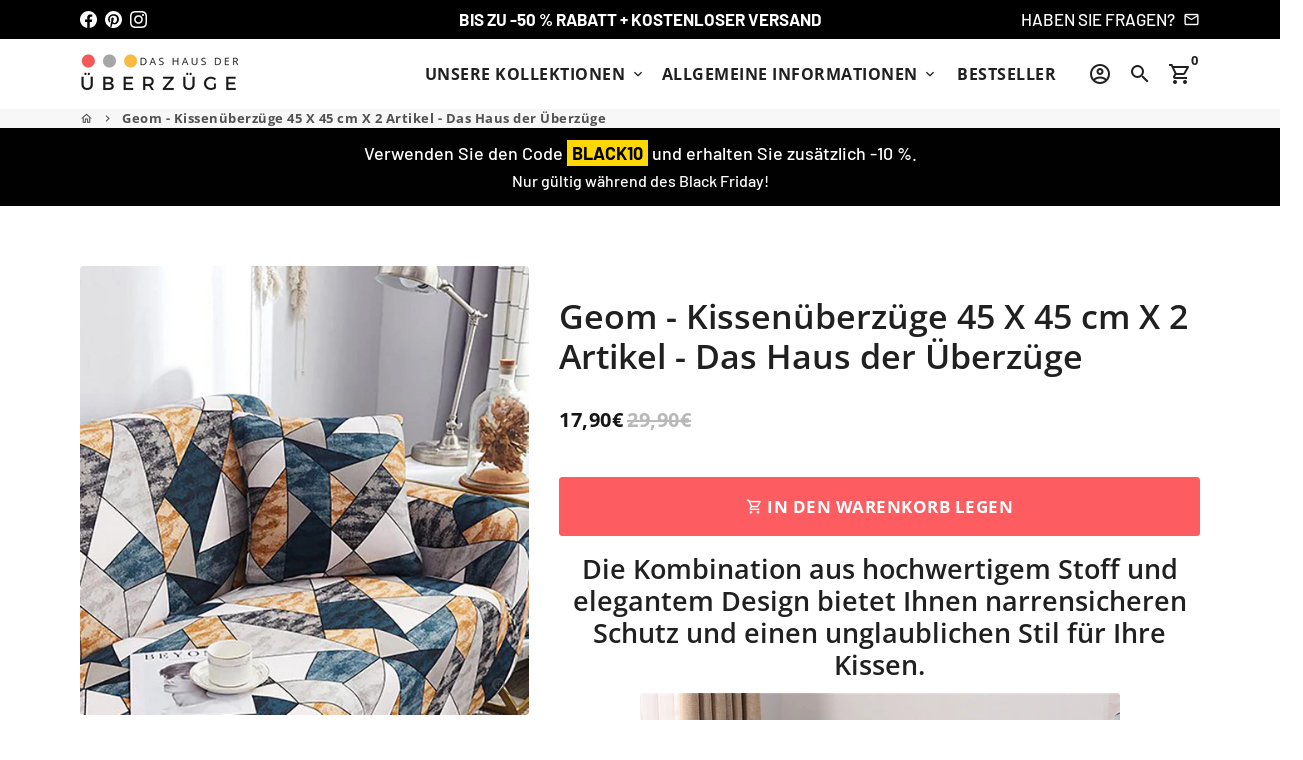

--- FILE ---
content_type: text/html; charset=utf-8
request_url: https://www.dashausderueberzuege.com/products/geom-kissenuberzuge-45-x-45-cm-x-2-artikel-das-haus-der-uberzuge
body_size: 51895
content:
<!doctype html>
<html lang="de">
  <head>
    <!-- Google tag (gtag.js) -->
    <script async src="https://www.googletagmanager.com/gtag/js?id=AW-680251532"></script>
    <script>
      window.dataLayer = window.dataLayer || [];
      function gtag(){dataLayer.push(arguments);}
      gtag('js', new Date());

      gtag('config', 'AW-680251532');
    </script>
    <script>
window.KiwiSizing = window.KiwiSizing === undefined ? {} : window.KiwiSizing;
KiwiSizing.shop = "das-haus-der-uberzuge.myshopify.com";


KiwiSizing.data = {
  collections: "151764009034",
  tags: "Mit Mustern",
  product: "6842018758834",
  vendor: "Das Haus der Überzüge",
  type: "",
  title: "Geom - Kissenüberzüge 45 X 45 cm X 2 Artikel - Das Haus der Überzüge",
  images: ["\/\/www.dashausderueberzuege.com\/cdn\/shop\/products\/beige-kissenuberzuge-45-x-45-cm-x-2-artikel-das-haus-der-uberzuge-29693377642674.jpg?v=1679881511","\/\/www.dashausderueberzuege.com\/cdn\/shop\/products\/beige-kissenuberzuge-45-x-45-cm-x-2-artikel-das-haus-der-uberzuge-29693377675442.jpg?v=1679881515"],
  options: [{"name":"Title","position":1,"values":["Default Title"]}],
  variants: [{"id":40372517339314,"title":"Default Title","option1":"Default Title","option2":null,"option3":null,"sku":"2*KZ-BF-ZS-76","requires_shipping":true,"taxable":false,"featured_image":null,"available":true,"name":"Geom - Kissenüberzüge 45 X 45 cm X 2 Artikel - Das Haus der Überzüge","public_title":null,"options":["Default Title"],"price":1790,"weight":0,"compare_at_price":2990,"inventory_management":"shopify","barcode":"","requires_selling_plan":false,"selling_plan_allocations":[]}],
};

</script>
    <!-- Basic page needs -->
    <meta charset="utf-8">
    <meta http-equiv="X-UA-Compatible" content="IE=edge,chrome=1">
    <meta name="viewport" content="width=device-width,initial-scale=1,maximum-scale=1,shrink-to-fit=no">
    <meta name="theme-color" content="#fff">
    <meta name="apple-mobile-web-app-capable" content="yes">
    <meta name="mobile-web-app-capable" content="yes">
    <meta name="author" content="Debutify">

    <!-- Preconnect external resources -->
    <link rel="preconnect" href="https://cdn.shopify.com" crossorigin>
    <link rel="preconnect" href="https://fonts.shopifycdn.com" crossorigin>
    <link rel="preconnect" href="https://shop.app" crossorigin>
    <link rel="preconnect" href="https://monorail-edge.shopifysvc.com"><link rel="preconnect" href="https://godog.shopifycloud.com"><link rel="preconnect" href="https://www.google.com">
      <link rel="preconnect" href="https://www.gstatic.com">
      <link rel="preconnect" href="https://www.gstatic.com" crossorigin>
      <link rel="preconnect" href="https://fonts.gstatic.com" crossorigin>
      <link rel="preconnect" href="https://www.recaptcha.net" crossorigin><link rel="preconnect" href="https://debutify.com"><!-- Preload assets -->
    <link rel="preload" href="//www.dashausderueberzuege.com/cdn/shop/t/21/assets/theme.scss.css?v=35354581254306254761763829882" as="style">
    <link rel="preload" as="font" href="//www.dashausderueberzuege.com/cdn/fonts/open_sans/opensans_n6.15aeff3c913c3fe570c19cdfeed14ce10d09fb08.woff2" type="font/woff2" crossorigin>
    <link rel="preload" as="font" href="//www.dashausderueberzuege.com/cdn/fonts/open_sans/opensans_n7.a9393be1574ea8606c68f4441806b2711d0d13e4.woff2" type="font/woff2" crossorigin>
    <link rel="preload" as="font" href="//www.dashausderueberzuege.com/cdn/fonts/barlow/barlow_n5.a193a1990790eba0cc5cca569d23799830e90f07.woff2" type="font/woff2" crossorigin>
    <link
      rel="preload"
      as="font"
      href="//www.dashausderueberzuege.com/cdn/shop/t/21/assets/material-icons-outlined.woff2?v=141032514307594503641731424147"
      type="font/woff2"
      crossorigin
    >
    <link rel="preload" href="//www.dashausderueberzuege.com/cdn/shop/t/21/assets/jquery-2.2.3.min.js?v=40203790232134668251731424147" as="script">
    <link rel="preload" href="//www.dashausderueberzuege.com/cdn/shop/t/21/assets/theme.min.js?v=167845995137477237751731424147" as="script">
    <link rel="preload" href="//www.dashausderueberzuege.com/cdn/shop/t/21/assets/lazysizes.min.js?v=46221891067352676611731424147" as="script">
    <link rel="preload" href="//www.dashausderueberzuege.com/cdn/shop/t/21/assets/dbtfy-addons.min.js?v=138358075584772094121731424147" as="script"><link rel="canonical" href="https://www.dashausderueberzuege.com/products/geom-kissenuberzuge-45-x-45-cm-x-2-artikel-das-haus-der-uberzuge"><!-- Fav icon --><link sizes="192x192" rel="shortcut icon" type="image/png" id="favicon" href="//www.dashausderueberzuege.com/cdn/shop/files/Copie_de_maison_des_housses_a29e73d9-4328-41a9-bd76-2e27a536f0f2_100x100_crop_center.png?v=1641058239">

    <!-- Title and description -->
    <title>
      Beige - Kissenüberzüge 45 X 45 cm X 2 Artikel - Das Haus der Überzüge
      
      
      
    </title><meta name="description" content="Die Kombination aus hochwertigem Stoff und elegantem Design bietet Ihnen narrensicheren Schutz und einen unglaublichen Stil für Ihre Kissen.   ✓ STARK : Hochelastische Kissenbezüge sind flexibel, weich und rutschfest für langfristigen Komfort und eine Haltbarkeit von mindestens 10 Jahren. Sie sind aus dem gleichen Stof"><!-- Social meta --><!-- /snippets/social-meta-tags.liquid --><meta property="og:site_name" content="Das Haus der Überzüge">
<meta property="og:url" content="https://www.dashausderueberzuege.com/products/geom-kissenuberzuge-45-x-45-cm-x-2-artikel-das-haus-der-uberzuge">
<meta property="og:title" content="Beige - Kissenüberzüge 45 X 45 cm X 2 Artikel - Das Haus der Überzüge">
<meta property="og:type" content="product">
<meta property="og:description" content="Die Kombination aus hochwertigem Stoff und elegantem Design bietet Ihnen narrensicheren Schutz und einen unglaublichen Stil für Ihre Kissen.   ✓ STARK : Hochelastische Kissenbezüge sind flexibel, weich und rutschfest für langfristigen Komfort und eine Haltbarkeit von mindestens 10 Jahren. Sie sind aus dem gleichen Stof"><meta property="og:price:amount" content="17,90">
  <meta property="og:price:currency" content="EUR"><meta property="og:image" content="http://www.dashausderueberzuege.com/cdn/shop/products/beige-kissenuberzuge-45-x-45-cm-x-2-artikel-das-haus-der-uberzuge-29693377642674_1200x1200.jpg?v=1679881511"><meta property="og:image" content="http://www.dashausderueberzuege.com/cdn/shop/products/beige-kissenuberzuge-45-x-45-cm-x-2-artikel-das-haus-der-uberzuge-29693377642674_1200x1200.jpg?v=1679881511">
<meta property="og:image:secure_url" content="https://www.dashausderueberzuege.com/cdn/shop/products/beige-kissenuberzuge-45-x-45-cm-x-2-artikel-das-haus-der-uberzuge-29693377642674_1200x1200.jpg?v=1679881511"><meta property="og:image:secure_url" content="https://www.dashausderueberzuege.com/cdn/shop/products/beige-kissenuberzuge-45-x-45-cm-x-2-artikel-das-haus-der-uberzuge-29693377642674_1200x1200.jpg?v=1679881511"><meta name="twitter:card" content="summary_large_image">
<meta name="twitter:title" content="Beige - Kissenüberzüge 45 X 45 cm X 2 Artikel - Das Haus der Überzüge">
<meta name="twitter:description" content="Die Kombination aus hochwertigem Stoff und elegantem Design bietet Ihnen narrensicheren Schutz und einen unglaublichen Stil für Ihre Kissen.   ✓ STARK : Hochelastische Kissenbezüge sind flexibel, weich und rutschfest für langfristigen Komfort und eine Haltbarkeit von mindestens 10 Jahren. Sie sind aus dem gleichen Stof">
<!-- CSS -->
    <link href="//www.dashausderueberzuege.com/cdn/shop/t/21/assets/theme.scss.css?v=35354581254306254761763829882" rel="stylesheet" type="text/css" media="all" />
<!-- Load fonts independently to prevent rendering blocks -->
    <style>
      @font-face {
  font-family: "Open Sans";
  font-weight: 600;
  font-style: normal;
  font-display: swap;
  src: url("//www.dashausderueberzuege.com/cdn/fonts/open_sans/opensans_n6.15aeff3c913c3fe570c19cdfeed14ce10d09fb08.woff2") format("woff2"),
       url("//www.dashausderueberzuege.com/cdn/fonts/open_sans/opensans_n6.14bef14c75f8837a87f70ce22013cb146ee3e9f3.woff") format("woff");
}

      @font-face {
  font-family: "Open Sans";
  font-weight: 700;
  font-style: normal;
  font-display: swap;
  src: url("//www.dashausderueberzuege.com/cdn/fonts/open_sans/opensans_n7.a9393be1574ea8606c68f4441806b2711d0d13e4.woff2") format("woff2"),
       url("//www.dashausderueberzuege.com/cdn/fonts/open_sans/opensans_n7.7b8af34a6ebf52beb1a4c1d8c73ad6910ec2e553.woff") format("woff");
}

      @font-face {
  font-family: Barlow;
  font-weight: 500;
  font-style: normal;
  font-display: swap;
  src: url("//www.dashausderueberzuege.com/cdn/fonts/barlow/barlow_n5.a193a1990790eba0cc5cca569d23799830e90f07.woff2") format("woff2"),
       url("//www.dashausderueberzuege.com/cdn/fonts/barlow/barlow_n5.ae31c82169b1dc0715609b8cc6a610b917808358.woff") format("woff");
}

      @font-face {
  font-family: Barlow;
  font-weight: 700;
  font-style: normal;
  font-display: swap;
  src: url("//www.dashausderueberzuege.com/cdn/fonts/barlow/barlow_n7.691d1d11f150e857dcbc1c10ef03d825bc378d81.woff2") format("woff2"),
       url("//www.dashausderueberzuege.com/cdn/fonts/barlow/barlow_n7.4fdbb1cb7da0e2c2f88492243ffa2b4f91924840.woff") format("woff");
}

      @font-face {
  font-family: Barlow;
  font-weight: 500;
  font-style: italic;
  font-display: swap;
  src: url("//www.dashausderueberzuege.com/cdn/fonts/barlow/barlow_i5.714d58286997b65cd479af615cfa9bb0a117a573.woff2") format("woff2"),
       url("//www.dashausderueberzuege.com/cdn/fonts/barlow/barlow_i5.0120f77e6447d3b5df4bbec8ad8c2d029d87fb21.woff") format("woff");
}

      @font-face {
  font-family: Barlow;
  font-weight: 700;
  font-style: italic;
  font-display: swap;
  src: url("//www.dashausderueberzuege.com/cdn/fonts/barlow/barlow_i7.50e19d6cc2ba5146fa437a5a7443c76d5d730103.woff2") format("woff2"),
       url("//www.dashausderueberzuege.com/cdn/fonts/barlow/barlow_i7.47e9f98f1b094d912e6fd631cc3fe93d9f40964f.woff") format("woff");
}

      @font-face {
  font-family: "Open Sans";
  font-weight: 800;
  font-style: normal;
  font-display: swap;
  src: url("//www.dashausderueberzuege.com/cdn/fonts/open_sans/opensans_n8.8397a8153d7172f9fd2b668340b216c70cae90a5.woff2") format("woff2"),
       url("//www.dashausderueberzuege.com/cdn/fonts/open_sans/opensans_n8.e6b8c8da9a85739da8727944118b210848d95f08.woff") format("woff");
}

      @font-face {
        font-family: Material Icons Outlined;
        font-weight: 400;
        font-style: normal;
        font-display: block;
        src: url(//www.dashausderueberzuege.com/cdn/shop/t/21/assets/material-icons-outlined.woff2?v=141032514307594503641731424147) format("woff2");
      }
    </style>

    <!-- Google Tag Manager --><!-- Theme strings and settings --><script>
  window.theme = window.theme || {};

  theme.routes = {
    predictive_search_url: "\/search\/suggest",
    cart_url: "\/cart"
  };

  theme.settings = {
    cartType: "drawer",
    enableCartMessage: false,
    saleType: "amount",
    stickyHeader: true,
    heightHeader: 70,
    heightHeaderMobile: 60,
    icon: "material-icons-outlined",
    currencyOriginalPrice: true,
    customCurrency: false,
    facebookPageId: "",
    dbtfyATCAnimationType: "shake",
    dbtfyATCAnimationInterval: 6,
    dbtfyShopProtectImage: true,
    dbtfyShopProtectDrag: true,
    dbtfyShopProtectTextProduct: true,
    dbtfyShopProtectTextArticle: true,
    dbtfyShopProtectCollection: false,
    dbtfySkipCart: false,
    isSearchEnabled: true,
    enableHistoryState: true,
    customScript: "",
    dbtfyInactiveTabFirstMessage: "🔥 Vergesst das nicht...",
    dbtfyInactiveTabSecondMessage: "🔥 Komm zurück!",
    dbtfyInactiveTabDelay: 1,
    faviconImage: "\/\/www.dashausderueberzuege.com\/cdn\/shop\/files\/Copie_de_maison_des_housses_a29e73d9-4328-41a9-bd76-2e27a536f0f2_100x100_crop_center.png?v=1641058239",
    cartFaviconImage:"",
    dbtfyCartSavings: true,
    dbtfyCookieBoxEUOnly: true,
    dbtfyGiftWrap: false,
    dbtfyDeliveryDateRequired: false,
    dbtfyOrderFeedbackRequired: false
  };

  theme.variables = {
    small: 769,
    postSmall: 769.1,
    animationDuration: 600,
    animationSlow: 1000,
    transitionSpeed: 300,
    addonsLink: "\/\/www.dashausderueberzuege.com\/cdn\/shop\/t\/21\/assets\/dbtfy-addons.min.js?v=138358075584772094121731424147",
    fastClickPluginLink: "\/\/www.dashausderueberzuege.com\/cdn\/shop\/t\/21\/assets\/FastClick.js?v=80848051190165111191731424147",
    jQueryUIPluginLink: "\/\/www.dashausderueberzuege.com\/cdn\/shop\/t\/21\/assets\/jquery-ui.min.js?v=70596825350812787271731424147",
    jQueryUIAutocompletePluginLink: "\/\/www.dashausderueberzuege.com\/cdn\/shop\/t\/21\/assets\/jquery.ui.autocomplete.scroll.min.js?v=65694924680175604831731424147",
    jQueryExitIntentPluginLink: "\/\/www.dashausderueberzuege.com\/cdn\/shop\/t\/21\/assets\/jquery.exitintent.min.js?v=141936771459652646111731424147",
    trackingPluginLink: "\/\/www.17track.net\/externalcall.js",
    speedBoosterPluginLink: "\/\/www.dashausderueberzuege.com\/cdn\/shop\/t\/21\/assets\/instant.page.min.js?v=48382595191374339231731424147",
    ajaxinatePluginLink: "\/\/www.dashausderueberzuege.com\/cdn\/shop\/t\/21\/assets\/infinite-scroll.min.js?v=117414503875394727771731424147",
    datePickerPluginLink: "\/\/www.dashausderueberzuege.com\/cdn\/shop\/t\/21\/assets\/flatpickr.min.js?v=102895051017460611671731424147",
    cartCount: 0,
    shopLocales: [{"shop_locale":{"locale":"de","enabled":true,"primary":true,"published":true}}],
    productPlaceholderSvg: "\u003csvg class=\"placeholder-svg\" xmlns=\"http:\/\/www.w3.org\/2000\/svg\" viewBox=\"0 0 525.5 525.5\"\u003e\u003cpath d=\"M375.5 345.2c0-.1 0-.1 0 0 0-.1 0-.1 0 0-1.1-2.9-2.3-5.5-3.4-7.8-1.4-4.7-2.4-13.8-.5-19.8 3.4-10.6 3.6-40.6 1.2-54.5-2.3-14-12.3-29.8-18.5-36.9-5.3-6.2-12.8-14.9-15.4-17.9 8.6-5.6 13.3-13.3 14-23 0-.3 0-.6.1-.8.4-4.1-.6-9.9-3.9-13.5-2.1-2.3-4.8-3.5-8-3.5h-54.9c-.8-7.1-3-13-5.2-17.5-6.8-13.9-12.5-16.5-21.2-16.5h-.7c-8.7 0-14.4 2.5-21.2 16.5-2.2 4.5-4.4 10.4-5.2 17.5h-48.5c-3.2 0-5.9 1.2-8 3.5-3.2 3.6-4.3 9.3-3.9 13.5 0 .2 0 .5.1.8.7 9.8 5.4 17.4 14 23-2.6 3.1-10.1 11.7-15.4 17.9-6.1 7.2-16.1 22.9-18.5 36.9-2.2 13.3-1.2 47.4 1 54.9 1.1 3.8 1.4 14.5-.2 19.4-1.2 2.4-2.3 5-3.4 7.9-4.4 11.6-6.2 26.3-5 32.6 1.8 9.9 16.5 14.4 29.4 14.4h176.8c12.9 0 27.6-4.5 29.4-14.4 1.2-6.5-.5-21.1-5-32.7zm-97.7-178c.3-3.2.8-10.6-.2-18 2.4 4.3 5 10.5 5.9 18h-5.7zm-36.3-17.9c-1 7.4-.5 14.8-.2 18h-5.7c.9-7.5 3.5-13.7 5.9-18zm4.5-6.9c0-.1.1-.2.1-.4 4.4-5.3 8.4-5.8 13.1-5.8h.7c4.7 0 8.7.6 13.1 5.8 0 .1 0 .2.1.4 3.2 8.9 2.2 21.2 1.8 25h-30.7c-.4-3.8-1.3-16.1 1.8-25zm-70.7 42.5c0-.3 0-.6-.1-.9-.3-3.4.5-8.4 3.1-11.3 1-1.1 2.1-1.7 3.4-2.1l-.6.6c-2.8 3.1-3.7 8.1-3.3 11.6 0 .2 0 .5.1.8.3 3.5.9 11.7 10.6 18.8.3.2.8.2 1-.2.2-.3.2-.8-.2-1-9.2-6.7-9.8-14.4-10-17.7 0-.3 0-.6-.1-.8-.3-3.2.5-7.7 3-10.5.8-.8 1.7-1.5 2.6-1.9h155.7c1 .4 1.9 1.1 2.6 1.9 2.5 2.8 3.3 7.3 3 10.5 0 .2 0 .5-.1.8-.3 3.6-1 13.1-13.8 20.1-.3.2-.5.6-.3 1 .1.2.4.4.6.4.1 0 .2 0 .3-.1 13.5-7.5 14.3-17.5 14.6-21.3 0-.3 0-.5.1-.8.4-3.5-.5-8.5-3.3-11.6l-.6-.6c1.3.4 2.5 1.1 3.4 2.1 2.6 2.9 3.5 7.9 3.1 11.3 0 .3 0 .6-.1.9-1.5 20.9-23.6 31.4-65.5 31.4h-43.8c-41.8 0-63.9-10.5-65.4-31.4zm91 89.1h-7c0-1.5 0-3-.1-4.2-.2-12.5-2.2-31.1-2.7-35.1h3.6c.8 0 1.4-.6 1.4-1.4v-14.1h2.4v14.1c0 .8.6 1.4 1.4 1.4h3.7c-.4 3.9-2.4 22.6-2.7 35.1v4.2zm65.3 11.9h-16.8c-.4 0-.7.3-.7.7 0 .4.3.7.7.7h16.8v2.8h-62.2c0-.9-.1-1.9-.1-2.8h33.9c.4 0 .7-.3.7-.7 0-.4-.3-.7-.7-.7h-33.9c-.1-3.2-.1-6.3-.1-9h62.5v9zm-12.5 24.4h-6.3l.2-1.6h5.9l.2 1.6zm-5.8-4.5l1.6-12.3h2l1.6 12.3h-5.2zm-57-19.9h-62.4v-9h62.5c0 2.7 0 5.8-.1 9zm-62.4 1.4h62.4c0 .9-.1 1.8-.1 2.8H194v-2.8zm65.2 0h7.3c0 .9.1 1.8.1 2.8H259c.1-.9.1-1.8.1-2.8zm7.2-1.4h-7.2c.1-3.2.1-6.3.1-9h7c0 2.7 0 5.8.1 9zm-7.7-66.7v6.8h-9v-6.8h9zm-8.9 8.3h9v.7h-9v-.7zm0 2.1h9v2.3h-9v-2.3zm26-1.4h-9v-.7h9v.7zm-9 3.7v-2.3h9v2.3h-9zm9-5.9h-9v-6.8h9v6.8zm-119.3 91.1c-2.1-7.1-3-40.9-.9-53.6 2.2-13.5 11.9-28.6 17.8-35.6 5.6-6.5 13.5-15.7 15.7-18.3 11.4 6.4 28.7 9.6 51.8 9.6h6v14.1c0 .8.6 1.4 1.4 1.4h5.4c.3 3.1 2.4 22.4 2.7 35.1 0 1.2.1 2.6.1 4.2h-63.9c-.8 0-1.4.6-1.4 1.4v16.1c0 .8.6 1.4 1.4 1.4H256c-.8 11.8-2.8 24.7-8 33.3-2.6 4.4-4.9 8.5-6.9 12.2-.4.7-.1 1.6.6 1.9.2.1.4.2.6.2.5 0 1-.3 1.3-.8 1.9-3.7 4.2-7.7 6.8-12.1 5.4-9.1 7.6-22.5 8.4-34.7h7.8c.7 11.2 2.6 23.5 7.1 32.4.2.5.8.8 1.3.8.2 0 .4 0 .6-.2.7-.4 1-1.2.6-1.9-4.3-8.5-6.1-20.3-6.8-31.1H312l-2.4 18.6c-.1.4.1.8.3 1.1.3.3.7.5 1.1.5h9.6c.4 0 .8-.2 1.1-.5.3-.3.4-.7.3-1.1l-2.4-18.6H333c.8 0 1.4-.6 1.4-1.4v-16.1c0-.8-.6-1.4-1.4-1.4h-63.9c0-1.5 0-2.9.1-4.2.2-12.7 2.3-32 2.7-35.1h5.2c.8 0 1.4-.6 1.4-1.4v-14.1h6.2c23.1 0 40.4-3.2 51.8-9.6 2.3 2.6 10.1 11.8 15.7 18.3 5.9 6.9 15.6 22.1 17.8 35.6 2.2 13.4 2 43.2-1.1 53.1-1.2 3.9-1.4 8.7-1 13-1.7-2.8-2.9-4.4-3-4.6-.2-.3-.6-.5-.9-.6h-.5c-.2 0-.4.1-.5.2-.6.5-.8 1.4-.3 2 0 0 .2.3.5.8 1.4 2.1 5.6 8.4 8.9 16.7h-42.9v-43.8c0-.8-.6-1.4-1.4-1.4s-1.4.6-1.4 1.4v44.9c0 .1-.1.2-.1.3 0 .1 0 .2.1.3v9c-1.1 2-3.9 3.7-10.5 3.7h-7.5c-.4 0-.7.3-.7.7 0 .4.3.7.7.7h7.5c5 0 8.5-.9 10.5-2.8-.1 3.1-1.5 6.5-10.5 6.5H210.4c-9 0-10.5-3.4-10.5-6.5 2 1.9 5.5 2.8 10.5 2.8h67.4c.4 0 .7-.3.7-.7 0-.4-.3-.7-.7-.7h-67.4c-6.7 0-9.4-1.7-10.5-3.7v-54.5c0-.8-.6-1.4-1.4-1.4s-1.4.6-1.4 1.4v43.8h-43.6c4.2-10.2 9.4-17.4 9.5-17.5.5-.6.3-1.5-.3-2s-1.5-.3-2 .3c-.1.2-1.4 2-3.2 5 .1-4.9-.4-10.2-1.1-12.8zm221.4 60.2c-1.5 8.3-14.9 12-26.6 12H174.4c-11.8 0-25.1-3.8-26.6-12-1-5.7.6-19.3 4.6-30.2H197v9.8c0 6.4 4.5 9.7 13.4 9.7h105.4c8.9 0 13.4-3.3 13.4-9.7v-9.8h44c4 10.9 5.6 24.5 4.6 30.2z\"\/\u003e\u003cpath d=\"M286.1 359.3c0 .4.3.7.7.7h14.7c.4 0 .7-.3.7-.7 0-.4-.3-.7-.7-.7h-14.7c-.3 0-.7.3-.7.7zm5.3-145.6c13.5-.5 24.7-2.3 33.5-5.3.4-.1.6-.5.4-.9-.1-.4-.5-.6-.9-.4-8.6 3-19.7 4.7-33 5.2-.4 0-.7.3-.7.7 0 .4.3.7.7.7zm-11.3.1c.4 0 .7-.3.7-.7 0-.4-.3-.7-.7-.7H242c-19.9 0-35.3-2.5-45.9-7.4-.4-.2-.8 0-.9.3-.2.4 0 .8.3.9 10.8 5 26.4 7.5 46.5 7.5h38.1zm-7.2 116.9c.4.1.9.1 1.4.1 1.7 0 3.4-.7 4.7-1.9 1.4-1.4 1.9-3.2 1.5-5-.2-.8-.9-1.2-1.7-1.1-.8.2-1.2.9-1.1 1.7.3 1.2-.4 2-.7 2.4-.9.9-2.2 1.3-3.4 1-.8-.2-1.5.3-1.7 1.1s.2 1.5 1 1.7z\"\/\u003e\u003cpath d=\"M275.5 331.6c-.8 0-1.4.6-1.5 1.4 0 .8.6 1.4 1.4 1.5h.3c3.6 0 7-2.8 7.7-6.3.2-.8-.4-1.5-1.1-1.7-.8-.2-1.5.4-1.7 1.1-.4 2.3-2.8 4.2-5.1 4zm5.4 1.6c-.6.5-.6 1.4-.1 2 1.1 1.3 2.5 2.2 4.2 2.8.2.1.3.1.5.1.6 0 1.1-.3 1.3-.9.3-.7-.1-1.6-.8-1.8-1.2-.5-2.2-1.2-3-2.1-.6-.6-1.5-.6-2.1-.1zm-38.2 12.7c.5 0 .9 0 1.4-.1.8-.2 1.3-.9 1.1-1.7-.2-.8-.9-1.3-1.7-1.1-1.2.3-2.5-.1-3.4-1-.4-.4-1-1.2-.8-2.4.2-.8-.3-1.5-1.1-1.7-.8-.2-1.5.3-1.7 1.1-.4 1.8.1 3.7 1.5 5 1.2 1.2 2.9 1.9 4.7 1.9z\"\/\u003e\u003cpath d=\"M241.2 349.6h.3c.8 0 1.4-.7 1.4-1.5s-.7-1.4-1.5-1.4c-2.3.1-4.6-1.7-5.1-4-.2-.8-.9-1.3-1.7-1.1-.8.2-1.3.9-1.1 1.7.7 3.5 4.1 6.3 7.7 6.3zm-9.7 3.6c.2 0 .3 0 .5-.1 1.6-.6 3-1.6 4.2-2.8.5-.6.5-1.5-.1-2s-1.5-.5-2 .1c-.8.9-1.8 1.6-3 2.1-.7.3-1.1 1.1-.8 1.8 0 .6.6.9 1.2.9z\"\/\u003e\u003c\/svg\u003e"
  };

  theme.strings = {
    zoomClose: "Schließen (Esc)",
    zoomPrev: "Vorige (Linke Pfeiltaste)",
    zoomNext: "Nächste (Rechte Pfeiltaste)",
    moneyFormat: "{{amount_with_comma_separator}}€",
    moneyWithCurrencyFormat: "{{amount_with_comma_separator}}€ EUR",
    currencyFormat: "money_format",
    saveFormat: "Black Friday Angebot",
    addressError: "Kann die Adresse nicht finden",
    addressNoResults: "Keine Ergebnisse für diese Adresse",
    addressQueryLimit: "Sie haben die Google- API-Nutzungsgrenze überschritten. Betrachten wir zu einem \u003ca href=\"https:\/\/developers.google.com\/maps\/premium\/usage-limits\"\u003ePremium-Paket\u003c\/a\u003e zu aktualisieren.",
    authError: "Es gab ein Problem bei der Authentifizierung Ihres Google Maps-Kontos.",
    cartCookie: "Aktivieren Sie Cookies, um den Warenkorb benutzen zu können",
    addToCart: "In den Warenkorb legen",
    soldOut: "Ausverkauft",
    unavailable: "Nicht verfügbar",
    regularPrice: "Normaler Preis",
    salePrice: "Sonderpreis",
    saveLabel: "Black Friday Angebot",
    quantityLabel: "Menge",
    closeText: "Schließen (Esc)",
    shopCurrency: "EUR",
    months: {
      full: {
        1: "Januar",
        2: "Februar",
        3: "Marsch",
        4: "April",
        5: "Dürfen",
        6: "Juni",
        7: "Juli",
        8: "August",
        9: "September",
        10: "Oktober",
        11: "November",
        12: "Dezember"
      },
      short: {
        1: "Jan",
        2: "Feb",
        3: "Meer",
        4: "Apr",
        5: "Dürfen",
        6: "Jun",
        7: "Juli",
        8: "Aug",
        9: "Sep",
        10: "Okt",
        11: "Nov",
        12: "Dez"
      }
    },
    weekdays: {
      full: {
        0: "Sonntag",
        1: "Montag",
        2: "Dienstag",
        3: "der Mittwoch",
        4: "Donnerstag",
        5: "Freitag",
        6: "Samstag"
      },
      short: {
        0: "Sonne",
        1: "Mein",
        2: "Deine",
        3: "Heiraten",
        4: "Sammeln",
        5: "Fr",
        6: "Sa"
      }
    },
    agreeTermsWarningMessage: "Sie müssen den Verkaufsbedingungen zustimmen, um zur Kasse zu gehen.",
    deliveryDateWarningMessage: "Treffen Sie eine Auswahl, um fortzufahren",shopPrimaryLocale: "de",};

  theme.addons = {"addons": {"dbtfy_addtocart_animation": false,"dbtfy_age_check": false, "dbtfy_agree_to_terms": false,"dbtfy_automatic_geolocation": false,"dbtfy_back_in_stock": false ,"dbtfy_cart_favicon": true,"dbtfy_cart_discount": false,"dbtfy_cart_goal": false,"dbtfy_cart_reminder": true,"dbtfy_cart_savings": true,"dbtfy_cart_upsell": true,"dbtfy_collection_addtocart": true,"dbtfy_collection_filters": true,"dbtfy_color_swatches": false,"dbtfy_cookie_box": false,"dbtfy_custom_currencies": false,"dbtfy_customizable_products": false,"dbtfy_delivery_date": false,"dbtfy_delivery_time": false,"dbtfy_discount_saved": true,"dbtfy_facebook_messenger": false,"dbtfy_faq_page": true,"dbtfy_gift_wrap": false,"dbtfy_infinite_scroll": true,"dbtfy_inactive_tab_message": true,"dbtfy_instagram_feed": false,"dbtfy_inventory_quantity": false,"dbtfy_linked_options": false ,"dbtfy_mega_menu": true,"dbtfy_menu_bar": false,"dbtfy_minimum_order": false,"dbtfy_newsletter_popup": false,"dbtfy_order_feedback": false,"dbtfy_order_tracking": false,"dbtfy_page_speed_booster": true,"dbtfy_page_transition": false,"dbtfy_pricing_table": false,"dbtfy_product_bullet_points": true,"dbtfy_product_image_crop": true,"dbtfy_product_swatches": false,"dbtfy_product_tabs": true,"dbtfy_quantity_breaks": true,"dbtfy_quick_compare": false,"dbtfy_quick_view": true,"dbtfy_recently_viewed": true,"dbtfy_shop_protect": true,"dbtfy_skip_cart": false,"dbtfy_size_chart": true,"dbtfy_smart_search": true,"dbtfy_social_discount": false,"dbtfy_sticky_addtocart": true,"dbtfy_synced_variant_image": true,"dbtfy_trust_badge": true,"dbtfy_upsell_bundles": true,"dbtfy_upsell_popup": false,"dbtfy_wish_list": false}}



  window.lazySizesConfig = window.lazySizesConfig || {};
  window.lazySizesConfig.customMedia = {
    "--small": `(max-width: ${theme.variables.small}px)`
  };
</script>
<!-- JS -->
    <script src="//www.dashausderueberzuege.com/cdn/shop/t/21/assets/jquery-2.2.3.min.js?v=40203790232134668251731424147" type="text/javascript"></script>

    <script src="//www.dashausderueberzuege.com/cdn/shop/t/21/assets/theme.min.js?v=167845995137477237751731424147" defer="defer"></script>

    <script src="//www.dashausderueberzuege.com/cdn/shop/t/21/assets/lazysizes.min.js?v=46221891067352676611731424147" async="async"></script><!-- Header hook for plugins -->
    <script>window.performance && window.performance.mark && window.performance.mark('shopify.content_for_header.start');</script><meta name="google-site-verification" content="SkKyJ0xl4fQ5ltmMDYmsn17KRfbzU4-xpoVN1cuoZX0">
<meta name="facebook-domain-verification" content="w0jle57asfmk14ju5fmlhdbkulilev">
<meta name="facebook-domain-verification" content="1rwlsuz5b0c3u8wufbid1aehxqyqtc">
<meta id="shopify-digital-wallet" name="shopify-digital-wallet" content="/27207204938/digital_wallets/dialog">
<meta name="shopify-checkout-api-token" content="2d7d4313cc2269ea28b7d34e297788a6">
<meta id="in-context-paypal-metadata" data-shop-id="27207204938" data-venmo-supported="true" data-environment="production" data-locale="de_DE" data-paypal-v4="true" data-currency="EUR">
<link rel="alternate" type="application/json+oembed" href="https://www.dashausderueberzuege.com/products/geom-kissenuberzuge-45-x-45-cm-x-2-artikel-das-haus-der-uberzuge.oembed">
<script async="async" src="/checkouts/internal/preloads.js?locale=de-DE"></script>
<link rel="preconnect" href="https://shop.app" crossorigin="anonymous">
<script async="async" src="https://shop.app/checkouts/internal/preloads.js?locale=de-DE&shop_id=27207204938" crossorigin="anonymous"></script>
<script id="apple-pay-shop-capabilities" type="application/json">{"shopId":27207204938,"countryCode":"US","currencyCode":"EUR","merchantCapabilities":["supports3DS"],"merchantId":"gid:\/\/shopify\/Shop\/27207204938","merchantName":"Das Haus der Überzüge","requiredBillingContactFields":["postalAddress","email"],"requiredShippingContactFields":["postalAddress","email"],"shippingType":"shipping","supportedNetworks":["visa","masterCard","amex","discover","elo","jcb"],"total":{"type":"pending","label":"Das Haus der Überzüge","amount":"1.00"},"shopifyPaymentsEnabled":true,"supportsSubscriptions":true}</script>
<script id="shopify-features" type="application/json">{"accessToken":"2d7d4313cc2269ea28b7d34e297788a6","betas":["rich-media-storefront-analytics"],"domain":"www.dashausderueberzuege.com","predictiveSearch":true,"shopId":27207204938,"locale":"de"}</script>
<script>var Shopify = Shopify || {};
Shopify.shop = "das-haus-der-uberzuge.myshopify.com";
Shopify.locale = "de";
Shopify.currency = {"active":"EUR","rate":"1.0"};
Shopify.country = "DE";
Shopify.theme = {"name":"Copie de Debutify 4.10.2 - BLACK FRIDAY","id":140933169330,"schema_name":"Debutify","schema_version":"4.10.2","theme_store_id":null,"role":"main"};
Shopify.theme.handle = "null";
Shopify.theme.style = {"id":null,"handle":null};
Shopify.cdnHost = "www.dashausderueberzuege.com/cdn";
Shopify.routes = Shopify.routes || {};
Shopify.routes.root = "/";</script>
<script type="module">!function(o){(o.Shopify=o.Shopify||{}).modules=!0}(window);</script>
<script>!function(o){function n(){var o=[];function n(){o.push(Array.prototype.slice.apply(arguments))}return n.q=o,n}var t=o.Shopify=o.Shopify||{};t.loadFeatures=n(),t.autoloadFeatures=n()}(window);</script>
<script>
  window.ShopifyPay = window.ShopifyPay || {};
  window.ShopifyPay.apiHost = "shop.app\/pay";
  window.ShopifyPay.redirectState = null;
</script>
<script id="shop-js-analytics" type="application/json">{"pageType":"product"}</script>
<script defer="defer" async type="module" src="//www.dashausderueberzuege.com/cdn/shopifycloud/shop-js/modules/v2/client.init-shop-cart-sync_e98Ab_XN.de.esm.js"></script>
<script defer="defer" async type="module" src="//www.dashausderueberzuege.com/cdn/shopifycloud/shop-js/modules/v2/chunk.common_Pcw9EP95.esm.js"></script>
<script defer="defer" async type="module" src="//www.dashausderueberzuege.com/cdn/shopifycloud/shop-js/modules/v2/chunk.modal_CzmY4ZhL.esm.js"></script>
<script type="module">
  await import("//www.dashausderueberzuege.com/cdn/shopifycloud/shop-js/modules/v2/client.init-shop-cart-sync_e98Ab_XN.de.esm.js");
await import("//www.dashausderueberzuege.com/cdn/shopifycloud/shop-js/modules/v2/chunk.common_Pcw9EP95.esm.js");
await import("//www.dashausderueberzuege.com/cdn/shopifycloud/shop-js/modules/v2/chunk.modal_CzmY4ZhL.esm.js");

  window.Shopify.SignInWithShop?.initShopCartSync?.({"fedCMEnabled":true,"windoidEnabled":true});

</script>
<script>
  window.Shopify = window.Shopify || {};
  if (!window.Shopify.featureAssets) window.Shopify.featureAssets = {};
  window.Shopify.featureAssets['shop-js'] = {"shop-cart-sync":["modules/v2/client.shop-cart-sync_DazCVyJ3.de.esm.js","modules/v2/chunk.common_Pcw9EP95.esm.js","modules/v2/chunk.modal_CzmY4ZhL.esm.js"],"init-fed-cm":["modules/v2/client.init-fed-cm_D0AulfmK.de.esm.js","modules/v2/chunk.common_Pcw9EP95.esm.js","modules/v2/chunk.modal_CzmY4ZhL.esm.js"],"shop-cash-offers":["modules/v2/client.shop-cash-offers_BISyWFEA.de.esm.js","modules/v2/chunk.common_Pcw9EP95.esm.js","modules/v2/chunk.modal_CzmY4ZhL.esm.js"],"shop-login-button":["modules/v2/client.shop-login-button_D_c1vx_E.de.esm.js","modules/v2/chunk.common_Pcw9EP95.esm.js","modules/v2/chunk.modal_CzmY4ZhL.esm.js"],"pay-button":["modules/v2/client.pay-button_CHADzJ4g.de.esm.js","modules/v2/chunk.common_Pcw9EP95.esm.js","modules/v2/chunk.modal_CzmY4ZhL.esm.js"],"shop-button":["modules/v2/client.shop-button_CQnD2U3v.de.esm.js","modules/v2/chunk.common_Pcw9EP95.esm.js","modules/v2/chunk.modal_CzmY4ZhL.esm.js"],"avatar":["modules/v2/client.avatar_BTnouDA3.de.esm.js"],"init-windoid":["modules/v2/client.init-windoid_CmA0-hrC.de.esm.js","modules/v2/chunk.common_Pcw9EP95.esm.js","modules/v2/chunk.modal_CzmY4ZhL.esm.js"],"init-shop-for-new-customer-accounts":["modules/v2/client.init-shop-for-new-customer-accounts_BCzC_Mib.de.esm.js","modules/v2/client.shop-login-button_D_c1vx_E.de.esm.js","modules/v2/chunk.common_Pcw9EP95.esm.js","modules/v2/chunk.modal_CzmY4ZhL.esm.js"],"init-shop-email-lookup-coordinator":["modules/v2/client.init-shop-email-lookup-coordinator_DYzOit4u.de.esm.js","modules/v2/chunk.common_Pcw9EP95.esm.js","modules/v2/chunk.modal_CzmY4ZhL.esm.js"],"init-shop-cart-sync":["modules/v2/client.init-shop-cart-sync_e98Ab_XN.de.esm.js","modules/v2/chunk.common_Pcw9EP95.esm.js","modules/v2/chunk.modal_CzmY4ZhL.esm.js"],"shop-toast-manager":["modules/v2/client.shop-toast-manager_Bc-1elH8.de.esm.js","modules/v2/chunk.common_Pcw9EP95.esm.js","modules/v2/chunk.modal_CzmY4ZhL.esm.js"],"init-customer-accounts":["modules/v2/client.init-customer-accounts_CqlRHmZs.de.esm.js","modules/v2/client.shop-login-button_D_c1vx_E.de.esm.js","modules/v2/chunk.common_Pcw9EP95.esm.js","modules/v2/chunk.modal_CzmY4ZhL.esm.js"],"init-customer-accounts-sign-up":["modules/v2/client.init-customer-accounts-sign-up_DZmBw6yB.de.esm.js","modules/v2/client.shop-login-button_D_c1vx_E.de.esm.js","modules/v2/chunk.common_Pcw9EP95.esm.js","modules/v2/chunk.modal_CzmY4ZhL.esm.js"],"shop-follow-button":["modules/v2/client.shop-follow-button_Cx-w7rSq.de.esm.js","modules/v2/chunk.common_Pcw9EP95.esm.js","modules/v2/chunk.modal_CzmY4ZhL.esm.js"],"checkout-modal":["modules/v2/client.checkout-modal_Djjmh8qM.de.esm.js","modules/v2/chunk.common_Pcw9EP95.esm.js","modules/v2/chunk.modal_CzmY4ZhL.esm.js"],"shop-login":["modules/v2/client.shop-login_DMZMgoZf.de.esm.js","modules/v2/chunk.common_Pcw9EP95.esm.js","modules/v2/chunk.modal_CzmY4ZhL.esm.js"],"lead-capture":["modules/v2/client.lead-capture_SqejaEd8.de.esm.js","modules/v2/chunk.common_Pcw9EP95.esm.js","modules/v2/chunk.modal_CzmY4ZhL.esm.js"],"payment-terms":["modules/v2/client.payment-terms_DUeEqFTJ.de.esm.js","modules/v2/chunk.common_Pcw9EP95.esm.js","modules/v2/chunk.modal_CzmY4ZhL.esm.js"]};
</script>
<script>(function() {
  var isLoaded = false;
  function asyncLoad() {
    if (isLoaded) return;
    isLoaded = true;
    var urls = ["https:\/\/loox.io\/widget\/4y-0Vg38YD\/loox.1571668253721.js?shop=das-haus-der-uberzuge.myshopify.com"];
    for (var i = 0; i < urls.length; i++) {
      var s = document.createElement('script');
      s.type = 'text/javascript';
      s.async = true;
      s.src = urls[i];
      var x = document.getElementsByTagName('script')[0];
      x.parentNode.insertBefore(s, x);
    }
  };
  if(window.attachEvent) {
    window.attachEvent('onload', asyncLoad);
  } else {
    window.addEventListener('load', asyncLoad, false);
  }
})();</script>
<script id="__st">var __st={"a":27207204938,"offset":3600,"reqid":"d18c09b5-524f-4311-a799-8a7da6301405-1769040935","pageurl":"www.dashausderueberzuege.com\/products\/geom-kissenuberzuge-45-x-45-cm-x-2-artikel-das-haus-der-uberzuge","u":"b1a6a1e53f65","p":"product","rtyp":"product","rid":6842018758834};</script>
<script>window.ShopifyPaypalV4VisibilityTracking = true;</script>
<script id="captcha-bootstrap">!function(){'use strict';const t='contact',e='account',n='new_comment',o=[[t,t],['blogs',n],['comments',n],[t,'customer']],c=[[e,'customer_login'],[e,'guest_login'],[e,'recover_customer_password'],[e,'create_customer']],r=t=>t.map((([t,e])=>`form[action*='/${t}']:not([data-nocaptcha='true']) input[name='form_type'][value='${e}']`)).join(','),a=t=>()=>t?[...document.querySelectorAll(t)].map((t=>t.form)):[];function s(){const t=[...o],e=r(t);return a(e)}const i='password',u='form_key',d=['recaptcha-v3-token','g-recaptcha-response','h-captcha-response',i],f=()=>{try{return window.sessionStorage}catch{return}},m='__shopify_v',_=t=>t.elements[u];function p(t,e,n=!1){try{const o=window.sessionStorage,c=JSON.parse(o.getItem(e)),{data:r}=function(t){const{data:e,action:n}=t;return t[m]||n?{data:e,action:n}:{data:t,action:n}}(c);for(const[e,n]of Object.entries(r))t.elements[e]&&(t.elements[e].value=n);n&&o.removeItem(e)}catch(o){console.error('form repopulation failed',{error:o})}}const l='form_type',E='cptcha';function T(t){t.dataset[E]=!0}const w=window,h=w.document,L='Shopify',v='ce_forms',y='captcha';let A=!1;((t,e)=>{const n=(g='f06e6c50-85a8-45c8-87d0-21a2b65856fe',I='https://cdn.shopify.com/shopifycloud/storefront-forms-hcaptcha/ce_storefront_forms_captcha_hcaptcha.v1.5.2.iife.js',D={infoText:'Durch hCaptcha geschützt',privacyText:'Datenschutz',termsText:'Allgemeine Geschäftsbedingungen'},(t,e,n)=>{const o=w[L][v],c=o.bindForm;if(c)return c(t,g,e,D).then(n);var r;o.q.push([[t,g,e,D],n]),r=I,A||(h.body.append(Object.assign(h.createElement('script'),{id:'captcha-provider',async:!0,src:r})),A=!0)});var g,I,D;w[L]=w[L]||{},w[L][v]=w[L][v]||{},w[L][v].q=[],w[L][y]=w[L][y]||{},w[L][y].protect=function(t,e){n(t,void 0,e),T(t)},Object.freeze(w[L][y]),function(t,e,n,w,h,L){const[v,y,A,g]=function(t,e,n){const i=e?o:[],u=t?c:[],d=[...i,...u],f=r(d),m=r(i),_=r(d.filter((([t,e])=>n.includes(e))));return[a(f),a(m),a(_),s()]}(w,h,L),I=t=>{const e=t.target;return e instanceof HTMLFormElement?e:e&&e.form},D=t=>v().includes(t);t.addEventListener('submit',(t=>{const e=I(t);if(!e)return;const n=D(e)&&!e.dataset.hcaptchaBound&&!e.dataset.recaptchaBound,o=_(e),c=g().includes(e)&&(!o||!o.value);(n||c)&&t.preventDefault(),c&&!n&&(function(t){try{if(!f())return;!function(t){const e=f();if(!e)return;const n=_(t);if(!n)return;const o=n.value;o&&e.removeItem(o)}(t);const e=Array.from(Array(32),(()=>Math.random().toString(36)[2])).join('');!function(t,e){_(t)||t.append(Object.assign(document.createElement('input'),{type:'hidden',name:u})),t.elements[u].value=e}(t,e),function(t,e){const n=f();if(!n)return;const o=[...t.querySelectorAll(`input[type='${i}']`)].map((({name:t})=>t)),c=[...d,...o],r={};for(const[a,s]of new FormData(t).entries())c.includes(a)||(r[a]=s);n.setItem(e,JSON.stringify({[m]:1,action:t.action,data:r}))}(t,e)}catch(e){console.error('failed to persist form',e)}}(e),e.submit())}));const S=(t,e)=>{t&&!t.dataset[E]&&(n(t,e.some((e=>e===t))),T(t))};for(const o of['focusin','change'])t.addEventListener(o,(t=>{const e=I(t);D(e)&&S(e,y())}));const B=e.get('form_key'),M=e.get(l),P=B&&M;t.addEventListener('DOMContentLoaded',(()=>{const t=y();if(P)for(const e of t)e.elements[l].value===M&&p(e,B);[...new Set([...A(),...v().filter((t=>'true'===t.dataset.shopifyCaptcha))])].forEach((e=>S(e,t)))}))}(h,new URLSearchParams(w.location.search),n,t,e,['guest_login'])})(!0,!0)}();</script>
<script integrity="sha256-4kQ18oKyAcykRKYeNunJcIwy7WH5gtpwJnB7kiuLZ1E=" data-source-attribution="shopify.loadfeatures" defer="defer" src="//www.dashausderueberzuege.com/cdn/shopifycloud/storefront/assets/storefront/load_feature-a0a9edcb.js" crossorigin="anonymous"></script>
<script crossorigin="anonymous" defer="defer" src="//www.dashausderueberzuege.com/cdn/shopifycloud/storefront/assets/shopify_pay/storefront-65b4c6d7.js?v=20250812"></script>
<script data-source-attribution="shopify.dynamic_checkout.dynamic.init">var Shopify=Shopify||{};Shopify.PaymentButton=Shopify.PaymentButton||{isStorefrontPortableWallets:!0,init:function(){window.Shopify.PaymentButton.init=function(){};var t=document.createElement("script");t.src="https://www.dashausderueberzuege.com/cdn/shopifycloud/portable-wallets/latest/portable-wallets.de.js",t.type="module",document.head.appendChild(t)}};
</script>
<script data-source-attribution="shopify.dynamic_checkout.buyer_consent">
  function portableWalletsHideBuyerConsent(e){var t=document.getElementById("shopify-buyer-consent"),n=document.getElementById("shopify-subscription-policy-button");t&&n&&(t.classList.add("hidden"),t.setAttribute("aria-hidden","true"),n.removeEventListener("click",e))}function portableWalletsShowBuyerConsent(e){var t=document.getElementById("shopify-buyer-consent"),n=document.getElementById("shopify-subscription-policy-button");t&&n&&(t.classList.remove("hidden"),t.removeAttribute("aria-hidden"),n.addEventListener("click",e))}window.Shopify?.PaymentButton&&(window.Shopify.PaymentButton.hideBuyerConsent=portableWalletsHideBuyerConsent,window.Shopify.PaymentButton.showBuyerConsent=portableWalletsShowBuyerConsent);
</script>
<script data-source-attribution="shopify.dynamic_checkout.cart.bootstrap">document.addEventListener("DOMContentLoaded",(function(){function t(){return document.querySelector("shopify-accelerated-checkout-cart, shopify-accelerated-checkout")}if(t())Shopify.PaymentButton.init();else{new MutationObserver((function(e,n){t()&&(Shopify.PaymentButton.init(),n.disconnect())})).observe(document.body,{childList:!0,subtree:!0})}}));
</script>
<link id="shopify-accelerated-checkout-styles" rel="stylesheet" media="screen" href="https://www.dashausderueberzuege.com/cdn/shopifycloud/portable-wallets/latest/accelerated-checkout-backwards-compat.css" crossorigin="anonymous">
<style id="shopify-accelerated-checkout-cart">
        #shopify-buyer-consent {
  margin-top: 1em;
  display: inline-block;
  width: 100%;
}

#shopify-buyer-consent.hidden {
  display: none;
}

#shopify-subscription-policy-button {
  background: none;
  border: none;
  padding: 0;
  text-decoration: underline;
  font-size: inherit;
  cursor: pointer;
}

#shopify-subscription-policy-button::before {
  box-shadow: none;
}

      </style>

<script>window.performance && window.performance.mark && window.performance.mark('shopify.content_for_header.end');</script>

    


    <link href="//www.dashausderueberzuege.com/cdn/shop/t/21/assets/fancybox.min.css?v=178684395451874162921731424147" rel="stylesheet" type="text/css" media="all" />
    <script>var loox_global_hash = '1767268582510';</script><style>.loox-reviews-default { max-width: 1200px; margin: 0 auto; }.loox-rating .loox-icon { color:#FFD700; }
:root { --lxs-rating-icon-color: #FFD700; }</style>
    <script
      defer
      src="https://cdn.debutify.com/scripts/production/ZGFzLWhhdXMtZGVyLXViZXJ6dWdlLm15c2hvcGlmeS5jb20=/debutify_script_tags.js"
    ></script>
  <!-- BEGIN app block: shopify://apps/simprosys-google-shopping-feed/blocks/core_settings_block/1f0b859e-9fa6-4007-97e8-4513aff5ff3b --><!-- BEGIN: GSF App Core Tags & Scripts by Simprosys Google Shopping Feed -->









<!-- END: GSF App Core Tags & Scripts by Simprosys Google Shopping Feed -->
<!-- END app block --><!-- BEGIN app block: shopify://apps/nabu-for-google-pixel/blocks/script-block/1bff1da5-e804-4d5d-ad9c-7c3540bdf531 --><script async src="https://storage.googleapis.com/adnabu-shopify/app-embed-block/adwords-pixel/das-haus-der-uberzuge.myshopify.com.min.js"></script>

<!-- END app block --><link href="https://monorail-edge.shopifysvc.com" rel="dns-prefetch">
<script>(function(){if ("sendBeacon" in navigator && "performance" in window) {try {var session_token_from_headers = performance.getEntriesByType('navigation')[0].serverTiming.find(x => x.name == '_s').description;} catch {var session_token_from_headers = undefined;}var session_cookie_matches = document.cookie.match(/_shopify_s=([^;]*)/);var session_token_from_cookie = session_cookie_matches && session_cookie_matches.length === 2 ? session_cookie_matches[1] : "";var session_token = session_token_from_headers || session_token_from_cookie || "";function handle_abandonment_event(e) {var entries = performance.getEntries().filter(function(entry) {return /monorail-edge.shopifysvc.com/.test(entry.name);});if (!window.abandonment_tracked && entries.length === 0) {window.abandonment_tracked = true;var currentMs = Date.now();var navigation_start = performance.timing.navigationStart;var payload = {shop_id: 27207204938,url: window.location.href,navigation_start,duration: currentMs - navigation_start,session_token,page_type: "product"};window.navigator.sendBeacon("https://monorail-edge.shopifysvc.com/v1/produce", JSON.stringify({schema_id: "online_store_buyer_site_abandonment/1.1",payload: payload,metadata: {event_created_at_ms: currentMs,event_sent_at_ms: currentMs}}));}}window.addEventListener('pagehide', handle_abandonment_event);}}());</script>
<script id="web-pixels-manager-setup">(function e(e,d,r,n,o){if(void 0===o&&(o={}),!Boolean(null===(a=null===(i=window.Shopify)||void 0===i?void 0:i.analytics)||void 0===a?void 0:a.replayQueue)){var i,a;window.Shopify=window.Shopify||{};var t=window.Shopify;t.analytics=t.analytics||{};var s=t.analytics;s.replayQueue=[],s.publish=function(e,d,r){return s.replayQueue.push([e,d,r]),!0};try{self.performance.mark("wpm:start")}catch(e){}var l=function(){var e={modern:/Edge?\/(1{2}[4-9]|1[2-9]\d|[2-9]\d{2}|\d{4,})\.\d+(\.\d+|)|Firefox\/(1{2}[4-9]|1[2-9]\d|[2-9]\d{2}|\d{4,})\.\d+(\.\d+|)|Chrom(ium|e)\/(9{2}|\d{3,})\.\d+(\.\d+|)|(Maci|X1{2}).+ Version\/(15\.\d+|(1[6-9]|[2-9]\d|\d{3,})\.\d+)([,.]\d+|)( \(\w+\)|)( Mobile\/\w+|) Safari\/|Chrome.+OPR\/(9{2}|\d{3,})\.\d+\.\d+|(CPU[ +]OS|iPhone[ +]OS|CPU[ +]iPhone|CPU IPhone OS|CPU iPad OS)[ +]+(15[._]\d+|(1[6-9]|[2-9]\d|\d{3,})[._]\d+)([._]\d+|)|Android:?[ /-](13[3-9]|1[4-9]\d|[2-9]\d{2}|\d{4,})(\.\d+|)(\.\d+|)|Android.+Firefox\/(13[5-9]|1[4-9]\d|[2-9]\d{2}|\d{4,})\.\d+(\.\d+|)|Android.+Chrom(ium|e)\/(13[3-9]|1[4-9]\d|[2-9]\d{2}|\d{4,})\.\d+(\.\d+|)|SamsungBrowser\/([2-9]\d|\d{3,})\.\d+/,legacy:/Edge?\/(1[6-9]|[2-9]\d|\d{3,})\.\d+(\.\d+|)|Firefox\/(5[4-9]|[6-9]\d|\d{3,})\.\d+(\.\d+|)|Chrom(ium|e)\/(5[1-9]|[6-9]\d|\d{3,})\.\d+(\.\d+|)([\d.]+$|.*Safari\/(?![\d.]+ Edge\/[\d.]+$))|(Maci|X1{2}).+ Version\/(10\.\d+|(1[1-9]|[2-9]\d|\d{3,})\.\d+)([,.]\d+|)( \(\w+\)|)( Mobile\/\w+|) Safari\/|Chrome.+OPR\/(3[89]|[4-9]\d|\d{3,})\.\d+\.\d+|(CPU[ +]OS|iPhone[ +]OS|CPU[ +]iPhone|CPU IPhone OS|CPU iPad OS)[ +]+(10[._]\d+|(1[1-9]|[2-9]\d|\d{3,})[._]\d+)([._]\d+|)|Android:?[ /-](13[3-9]|1[4-9]\d|[2-9]\d{2}|\d{4,})(\.\d+|)(\.\d+|)|Mobile Safari.+OPR\/([89]\d|\d{3,})\.\d+\.\d+|Android.+Firefox\/(13[5-9]|1[4-9]\d|[2-9]\d{2}|\d{4,})\.\d+(\.\d+|)|Android.+Chrom(ium|e)\/(13[3-9]|1[4-9]\d|[2-9]\d{2}|\d{4,})\.\d+(\.\d+|)|Android.+(UC? ?Browser|UCWEB|U3)[ /]?(15\.([5-9]|\d{2,})|(1[6-9]|[2-9]\d|\d{3,})\.\d+)\.\d+|SamsungBrowser\/(5\.\d+|([6-9]|\d{2,})\.\d+)|Android.+MQ{2}Browser\/(14(\.(9|\d{2,})|)|(1[5-9]|[2-9]\d|\d{3,})(\.\d+|))(\.\d+|)|K[Aa][Ii]OS\/(3\.\d+|([4-9]|\d{2,})\.\d+)(\.\d+|)/},d=e.modern,r=e.legacy,n=navigator.userAgent;return n.match(d)?"modern":n.match(r)?"legacy":"unknown"}(),u="modern"===l?"modern":"legacy",c=(null!=n?n:{modern:"",legacy:""})[u],f=function(e){return[e.baseUrl,"/wpm","/b",e.hashVersion,"modern"===e.buildTarget?"m":"l",".js"].join("")}({baseUrl:d,hashVersion:r,buildTarget:u}),m=function(e){var d=e.version,r=e.bundleTarget,n=e.surface,o=e.pageUrl,i=e.monorailEndpoint;return{emit:function(e){var a=e.status,t=e.errorMsg,s=(new Date).getTime(),l=JSON.stringify({metadata:{event_sent_at_ms:s},events:[{schema_id:"web_pixels_manager_load/3.1",payload:{version:d,bundle_target:r,page_url:o,status:a,surface:n,error_msg:t},metadata:{event_created_at_ms:s}}]});if(!i)return console&&console.warn&&console.warn("[Web Pixels Manager] No Monorail endpoint provided, skipping logging."),!1;try{return self.navigator.sendBeacon.bind(self.navigator)(i,l)}catch(e){}var u=new XMLHttpRequest;try{return u.open("POST",i,!0),u.setRequestHeader("Content-Type","text/plain"),u.send(l),!0}catch(e){return console&&console.warn&&console.warn("[Web Pixels Manager] Got an unhandled error while logging to Monorail."),!1}}}}({version:r,bundleTarget:l,surface:e.surface,pageUrl:self.location.href,monorailEndpoint:e.monorailEndpoint});try{o.browserTarget=l,function(e){var d=e.src,r=e.async,n=void 0===r||r,o=e.onload,i=e.onerror,a=e.sri,t=e.scriptDataAttributes,s=void 0===t?{}:t,l=document.createElement("script"),u=document.querySelector("head"),c=document.querySelector("body");if(l.async=n,l.src=d,a&&(l.integrity=a,l.crossOrigin="anonymous"),s)for(var f in s)if(Object.prototype.hasOwnProperty.call(s,f))try{l.dataset[f]=s[f]}catch(e){}if(o&&l.addEventListener("load",o),i&&l.addEventListener("error",i),u)u.appendChild(l);else{if(!c)throw new Error("Did not find a head or body element to append the script");c.appendChild(l)}}({src:f,async:!0,onload:function(){if(!function(){var e,d;return Boolean(null===(d=null===(e=window.Shopify)||void 0===e?void 0:e.analytics)||void 0===d?void 0:d.initialized)}()){var d=window.webPixelsManager.init(e)||void 0;if(d){var r=window.Shopify.analytics;r.replayQueue.forEach((function(e){var r=e[0],n=e[1],o=e[2];d.publishCustomEvent(r,n,o)})),r.replayQueue=[],r.publish=d.publishCustomEvent,r.visitor=d.visitor,r.initialized=!0}}},onerror:function(){return m.emit({status:"failed",errorMsg:"".concat(f," has failed to load")})},sri:function(e){var d=/^sha384-[A-Za-z0-9+/=]+$/;return"string"==typeof e&&d.test(e)}(c)?c:"",scriptDataAttributes:o}),m.emit({status:"loading"})}catch(e){m.emit({status:"failed",errorMsg:(null==e?void 0:e.message)||"Unknown error"})}}})({shopId: 27207204938,storefrontBaseUrl: "https://www.dashausderueberzuege.com",extensionsBaseUrl: "https://extensions.shopifycdn.com/cdn/shopifycloud/web-pixels-manager",monorailEndpoint: "https://monorail-edge.shopifysvc.com/unstable/produce_batch",surface: "storefront-renderer",enabledBetaFlags: ["2dca8a86"],webPixelsConfigList: [{"id":"1377599666","configuration":"{\"account_ID\":\"229751\",\"google_analytics_tracking_tag\":\"1\",\"measurement_id\":\"2\",\"api_secret\":\"3\",\"shop_settings\":\"{\\\"custom_pixel_script\\\":\\\"https:\\\\\\\/\\\\\\\/storage.googleapis.com\\\\\\\/gsf-scripts\\\\\\\/custom-pixels\\\\\\\/das-haus-der-uberzuge.js\\\"}\"}","eventPayloadVersion":"v1","runtimeContext":"LAX","scriptVersion":"c6b888297782ed4a1cba19cda43d6625","type":"APP","apiClientId":1558137,"privacyPurposes":[],"dataSharingAdjustments":{"protectedCustomerApprovalScopes":["read_customer_address","read_customer_email","read_customer_name","read_customer_personal_data","read_customer_phone"]}},{"id":"499155122","configuration":"{\"config\":\"{\\\"pixel_id\\\":\\\"G-VERGXN5PM9\\\",\\\"target_country\\\":\\\"DE\\\",\\\"gtag_events\\\":[{\\\"type\\\":\\\"search\\\",\\\"action_label\\\":[\\\"G-VERGXN5PM9\\\",\\\"AW-680251532\\\/IwixCLTqpc0BEIyhr8QC\\\"]},{\\\"type\\\":\\\"begin_checkout\\\",\\\"action_label\\\":[\\\"G-VERGXN5PM9\\\",\\\"AW-680251532\\\/d3gPCLHqpc0BEIyhr8QC\\\"]},{\\\"type\\\":\\\"view_item\\\",\\\"action_label\\\":[\\\"G-VERGXN5PM9\\\",\\\"AW-680251532\\\/IwNmCKvqpc0BEIyhr8QC\\\",\\\"MC-0BKD8CNT5S\\\"]},{\\\"type\\\":\\\"purchase\\\",\\\"action_label\\\":[\\\"G-VERGXN5PM9\\\",\\\"AW-680251532\\\/eQdqCKjqpc0BEIyhr8QC\\\",\\\"MC-0BKD8CNT5S\\\"]},{\\\"type\\\":\\\"page_view\\\",\\\"action_label\\\":[\\\"G-VERGXN5PM9\\\",\\\"AW-680251532\\\/BKpBCKXqpc0BEIyhr8QC\\\",\\\"MC-0BKD8CNT5S\\\"]},{\\\"type\\\":\\\"add_payment_info\\\",\\\"action_label\\\":[\\\"G-VERGXN5PM9\\\",\\\"AW-680251532\\\/xk72CLfqpc0BEIyhr8QC\\\"]},{\\\"type\\\":\\\"add_to_cart\\\",\\\"action_label\\\":[\\\"G-VERGXN5PM9\\\",\\\"AW-680251532\\\/peFiCK7qpc0BEIyhr8QC\\\"]}],\\\"enable_monitoring_mode\\\":false}\"}","eventPayloadVersion":"v1","runtimeContext":"OPEN","scriptVersion":"b2a88bafab3e21179ed38636efcd8a93","type":"APP","apiClientId":1780363,"privacyPurposes":[],"dataSharingAdjustments":{"protectedCustomerApprovalScopes":["read_customer_address","read_customer_email","read_customer_name","read_customer_personal_data","read_customer_phone"]}},{"id":"274989234","configuration":"{\"pixel_id\":\"538084067035625\",\"pixel_type\":\"facebook_pixel\",\"metaapp_system_user_token\":\"-\"}","eventPayloadVersion":"v1","runtimeContext":"OPEN","scriptVersion":"ca16bc87fe92b6042fbaa3acc2fbdaa6","type":"APP","apiClientId":2329312,"privacyPurposes":["ANALYTICS","MARKETING","SALE_OF_DATA"],"dataSharingAdjustments":{"protectedCustomerApprovalScopes":["read_customer_address","read_customer_email","read_customer_name","read_customer_personal_data","read_customer_phone"]}},{"id":"shopify-app-pixel","configuration":"{}","eventPayloadVersion":"v1","runtimeContext":"STRICT","scriptVersion":"0450","apiClientId":"shopify-pixel","type":"APP","privacyPurposes":["ANALYTICS","MARKETING"]},{"id":"shopify-custom-pixel","eventPayloadVersion":"v1","runtimeContext":"LAX","scriptVersion":"0450","apiClientId":"shopify-pixel","type":"CUSTOM","privacyPurposes":["ANALYTICS","MARKETING"]}],isMerchantRequest: false,initData: {"shop":{"name":"Das Haus der Überzüge","paymentSettings":{"currencyCode":"EUR"},"myshopifyDomain":"das-haus-der-uberzuge.myshopify.com","countryCode":"US","storefrontUrl":"https:\/\/www.dashausderueberzuege.com"},"customer":null,"cart":null,"checkout":null,"productVariants":[{"price":{"amount":17.9,"currencyCode":"EUR"},"product":{"title":"Geom - Kissenüberzüge 45 X 45 cm X 2 Artikel - Das Haus der Überzüge","vendor":"Das Haus der Überzüge","id":"6842018758834","untranslatedTitle":"Geom - Kissenüberzüge 45 X 45 cm X 2 Artikel - Das Haus der Überzüge","url":"\/products\/geom-kissenuberzuge-45-x-45-cm-x-2-artikel-das-haus-der-uberzuge","type":""},"id":"40372517339314","image":{"src":"\/\/www.dashausderueberzuege.com\/cdn\/shop\/products\/beige-kissenuberzuge-45-x-45-cm-x-2-artikel-das-haus-der-uberzuge-29693377642674.jpg?v=1679881511"},"sku":"2*KZ-BF-ZS-76","title":"Default Title","untranslatedTitle":"Default Title"}],"purchasingCompany":null},},"https://www.dashausderueberzuege.com/cdn","fcfee988w5aeb613cpc8e4bc33m6693e112",{"modern":"","legacy":""},{"shopId":"27207204938","storefrontBaseUrl":"https:\/\/www.dashausderueberzuege.com","extensionBaseUrl":"https:\/\/extensions.shopifycdn.com\/cdn\/shopifycloud\/web-pixels-manager","surface":"storefront-renderer","enabledBetaFlags":"[\"2dca8a86\"]","isMerchantRequest":"false","hashVersion":"fcfee988w5aeb613cpc8e4bc33m6693e112","publish":"custom","events":"[[\"page_viewed\",{}],[\"product_viewed\",{\"productVariant\":{\"price\":{\"amount\":17.9,\"currencyCode\":\"EUR\"},\"product\":{\"title\":\"Geom - Kissenüberzüge 45 X 45 cm X 2 Artikel - Das Haus der Überzüge\",\"vendor\":\"Das Haus der Überzüge\",\"id\":\"6842018758834\",\"untranslatedTitle\":\"Geom - Kissenüberzüge 45 X 45 cm X 2 Artikel - Das Haus der Überzüge\",\"url\":\"\/products\/geom-kissenuberzuge-45-x-45-cm-x-2-artikel-das-haus-der-uberzuge\",\"type\":\"\"},\"id\":\"40372517339314\",\"image\":{\"src\":\"\/\/www.dashausderueberzuege.com\/cdn\/shop\/products\/beige-kissenuberzuge-45-x-45-cm-x-2-artikel-das-haus-der-uberzuge-29693377642674.jpg?v=1679881511\"},\"sku\":\"2*KZ-BF-ZS-76\",\"title\":\"Default Title\",\"untranslatedTitle\":\"Default Title\"}}]]"});</script><script>
  window.ShopifyAnalytics = window.ShopifyAnalytics || {};
  window.ShopifyAnalytics.meta = window.ShopifyAnalytics.meta || {};
  window.ShopifyAnalytics.meta.currency = 'EUR';
  var meta = {"product":{"id":6842018758834,"gid":"gid:\/\/shopify\/Product\/6842018758834","vendor":"Das Haus der Überzüge","type":"","handle":"geom-kissenuberzuge-45-x-45-cm-x-2-artikel-das-haus-der-uberzuge","variants":[{"id":40372517339314,"price":1790,"name":"Geom - Kissenüberzüge 45 X 45 cm X 2 Artikel - Das Haus der Überzüge","public_title":null,"sku":"2*KZ-BF-ZS-76"}],"remote":false},"page":{"pageType":"product","resourceType":"product","resourceId":6842018758834,"requestId":"d18c09b5-524f-4311-a799-8a7da6301405-1769040935"}};
  for (var attr in meta) {
    window.ShopifyAnalytics.meta[attr] = meta[attr];
  }
</script>
<script class="analytics">
  (function () {
    var customDocumentWrite = function(content) {
      var jquery = null;

      if (window.jQuery) {
        jquery = window.jQuery;
      } else if (window.Checkout && window.Checkout.$) {
        jquery = window.Checkout.$;
      }

      if (jquery) {
        jquery('body').append(content);
      }
    };

    var hasLoggedConversion = function(token) {
      if (token) {
        return document.cookie.indexOf('loggedConversion=' + token) !== -1;
      }
      return false;
    }

    var setCookieIfConversion = function(token) {
      if (token) {
        var twoMonthsFromNow = new Date(Date.now());
        twoMonthsFromNow.setMonth(twoMonthsFromNow.getMonth() + 2);

        document.cookie = 'loggedConversion=' + token + '; expires=' + twoMonthsFromNow;
      }
    }

    var trekkie = window.ShopifyAnalytics.lib = window.trekkie = window.trekkie || [];
    if (trekkie.integrations) {
      return;
    }
    trekkie.methods = [
      'identify',
      'page',
      'ready',
      'track',
      'trackForm',
      'trackLink'
    ];
    trekkie.factory = function(method) {
      return function() {
        var args = Array.prototype.slice.call(arguments);
        args.unshift(method);
        trekkie.push(args);
        return trekkie;
      };
    };
    for (var i = 0; i < trekkie.methods.length; i++) {
      var key = trekkie.methods[i];
      trekkie[key] = trekkie.factory(key);
    }
    trekkie.load = function(config) {
      trekkie.config = config || {};
      trekkie.config.initialDocumentCookie = document.cookie;
      var first = document.getElementsByTagName('script')[0];
      var script = document.createElement('script');
      script.type = 'text/javascript';
      script.onerror = function(e) {
        var scriptFallback = document.createElement('script');
        scriptFallback.type = 'text/javascript';
        scriptFallback.onerror = function(error) {
                var Monorail = {
      produce: function produce(monorailDomain, schemaId, payload) {
        var currentMs = new Date().getTime();
        var event = {
          schema_id: schemaId,
          payload: payload,
          metadata: {
            event_created_at_ms: currentMs,
            event_sent_at_ms: currentMs
          }
        };
        return Monorail.sendRequest("https://" + monorailDomain + "/v1/produce", JSON.stringify(event));
      },
      sendRequest: function sendRequest(endpointUrl, payload) {
        // Try the sendBeacon API
        if (window && window.navigator && typeof window.navigator.sendBeacon === 'function' && typeof window.Blob === 'function' && !Monorail.isIos12()) {
          var blobData = new window.Blob([payload], {
            type: 'text/plain'
          });

          if (window.navigator.sendBeacon(endpointUrl, blobData)) {
            return true;
          } // sendBeacon was not successful

        } // XHR beacon

        var xhr = new XMLHttpRequest();

        try {
          xhr.open('POST', endpointUrl);
          xhr.setRequestHeader('Content-Type', 'text/plain');
          xhr.send(payload);
        } catch (e) {
          console.log(e);
        }

        return false;
      },
      isIos12: function isIos12() {
        return window.navigator.userAgent.lastIndexOf('iPhone; CPU iPhone OS 12_') !== -1 || window.navigator.userAgent.lastIndexOf('iPad; CPU OS 12_') !== -1;
      }
    };
    Monorail.produce('monorail-edge.shopifysvc.com',
      'trekkie_storefront_load_errors/1.1',
      {shop_id: 27207204938,
      theme_id: 140933169330,
      app_name: "storefront",
      context_url: window.location.href,
      source_url: "//www.dashausderueberzuege.com/cdn/s/trekkie.storefront.9615f8e10e499e09ff0451d383e936edfcfbbf47.min.js"});

        };
        scriptFallback.async = true;
        scriptFallback.src = '//www.dashausderueberzuege.com/cdn/s/trekkie.storefront.9615f8e10e499e09ff0451d383e936edfcfbbf47.min.js';
        first.parentNode.insertBefore(scriptFallback, first);
      };
      script.async = true;
      script.src = '//www.dashausderueberzuege.com/cdn/s/trekkie.storefront.9615f8e10e499e09ff0451d383e936edfcfbbf47.min.js';
      first.parentNode.insertBefore(script, first);
    };
    trekkie.load(
      {"Trekkie":{"appName":"storefront","development":false,"defaultAttributes":{"shopId":27207204938,"isMerchantRequest":null,"themeId":140933169330,"themeCityHash":"9590451788790010256","contentLanguage":"de","currency":"EUR","eventMetadataId":"8c31036f-1560-495c-9cbf-5c868e363676"},"isServerSideCookieWritingEnabled":true,"monorailRegion":"shop_domain","enabledBetaFlags":["65f19447"]},"Session Attribution":{},"S2S":{"facebookCapiEnabled":true,"source":"trekkie-storefront-renderer","apiClientId":580111}}
    );

    var loaded = false;
    trekkie.ready(function() {
      if (loaded) return;
      loaded = true;

      window.ShopifyAnalytics.lib = window.trekkie;

      var originalDocumentWrite = document.write;
      document.write = customDocumentWrite;
      try { window.ShopifyAnalytics.merchantGoogleAnalytics.call(this); } catch(error) {};
      document.write = originalDocumentWrite;

      window.ShopifyAnalytics.lib.page(null,{"pageType":"product","resourceType":"product","resourceId":6842018758834,"requestId":"d18c09b5-524f-4311-a799-8a7da6301405-1769040935","shopifyEmitted":true});

      var match = window.location.pathname.match(/checkouts\/(.+)\/(thank_you|post_purchase)/)
      var token = match? match[1]: undefined;
      if (!hasLoggedConversion(token)) {
        setCookieIfConversion(token);
        window.ShopifyAnalytics.lib.track("Viewed Product",{"currency":"EUR","variantId":40372517339314,"productId":6842018758834,"productGid":"gid:\/\/shopify\/Product\/6842018758834","name":"Geom - Kissenüberzüge 45 X 45 cm X 2 Artikel - Das Haus der Überzüge","price":"17.90","sku":"2*KZ-BF-ZS-76","brand":"Das Haus der Überzüge","variant":null,"category":"","nonInteraction":true,"remote":false},undefined,undefined,{"shopifyEmitted":true});
      window.ShopifyAnalytics.lib.track("monorail:\/\/trekkie_storefront_viewed_product\/1.1",{"currency":"EUR","variantId":40372517339314,"productId":6842018758834,"productGid":"gid:\/\/shopify\/Product\/6842018758834","name":"Geom - Kissenüberzüge 45 X 45 cm X 2 Artikel - Das Haus der Überzüge","price":"17.90","sku":"2*KZ-BF-ZS-76","brand":"Das Haus der Überzüge","variant":null,"category":"","nonInteraction":true,"remote":false,"referer":"https:\/\/www.dashausderueberzuege.com\/products\/geom-kissenuberzuge-45-x-45-cm-x-2-artikel-das-haus-der-uberzuge"});
      }
    });


        var eventsListenerScript = document.createElement('script');
        eventsListenerScript.async = true;
        eventsListenerScript.src = "//www.dashausderueberzuege.com/cdn/shopifycloud/storefront/assets/shop_events_listener-3da45d37.js";
        document.getElementsByTagName('head')[0].appendChild(eventsListenerScript);

})();</script>
  <script>
  if (!window.ga || (window.ga && typeof window.ga !== 'function')) {
    window.ga = function ga() {
      (window.ga.q = window.ga.q || []).push(arguments);
      if (window.Shopify && window.Shopify.analytics && typeof window.Shopify.analytics.publish === 'function') {
        window.Shopify.analytics.publish("ga_stub_called", {}, {sendTo: "google_osp_migration"});
      }
      console.error("Shopify's Google Analytics stub called with:", Array.from(arguments), "\nSee https://help.shopify.com/manual/promoting-marketing/pixels/pixel-migration#google for more information.");
    };
    if (window.Shopify && window.Shopify.analytics && typeof window.Shopify.analytics.publish === 'function') {
      window.Shopify.analytics.publish("ga_stub_initialized", {}, {sendTo: "google_osp_migration"});
    }
  }
</script>
<script
  defer
  src="https://www.dashausderueberzuege.com/cdn/shopifycloud/perf-kit/shopify-perf-kit-3.0.4.min.js"
  data-application="storefront-renderer"
  data-shop-id="27207204938"
  data-render-region="gcp-us-central1"
  data-page-type="product"
  data-theme-instance-id="140933169330"
  data-theme-name="Debutify"
  data-theme-version="4.10.2"
  data-monorail-region="shop_domain"
  data-resource-timing-sampling-rate="10"
  data-shs="true"
  data-shs-beacon="true"
  data-shs-export-with-fetch="true"
  data-shs-logs-sample-rate="1"
  data-shs-beacon-endpoint="https://www.dashausderueberzuege.com/api/collect"
></script>
</head>

  <body
    id="beige-kissenuberzuge-45-x-45-cm-x-2-artikel-das-haus-der-uberzuge"
    class="
      sticky-header
      
      
      transparent-header--no-mobile
      
      
      template-product
    "
  >
    <script src="//www.dashausderueberzuege.com/cdn/shop/t/21/assets/fancybox.min.js?v=21420772457045656331731424147" type="text/javascript"></script>

    <!-- Google Tag Manager (noscript) --><div class="toasts">
  <div class="toasts-group"></div>
</div>

<div class="overlay-backdrop overlay-toasts"></div>
<div id="CartDrawer" class="drawer drawer--right overlay-content ajaxcart--is-loading" aria-hidden="true" tabindex="-1">
  <div class="ajaxcart-loading">
    <span class="icon-spin text-secondary text-large" aria-hidden="true"></span>
  </div>

  <div id="CartContainer" class="flex full"></div>
</div>

<div class="overlay-backdrop overlay-drawer"></div>
<div id="SearchDrawer" class="drawer drawer--top overlay-content" aria-hidden="true" tabindex="-1">
  <div class="drawer__inner"><predictive-search>
        <form action="/search" method="get" class="search-bar " role="search">
    <div class="drawer__inner-section">
      <div class="grid grid-small flex-nowrap align-center">
        <div class="grid__item flex-fill"><!-- /snippets/search-bar.liquid --><div class="input-group">
    <input type="search"
          name="q"
          value=""
          placeholder="Durchsuchen Sie unseren Shop"
          class="search-input input-group-field"
          aria-label="Durchsuchen Sie unseren Shop"
          required="required"data-focus>

    <input type="hidden" name="type" value="product,page" />
    <input type="hidden" name="options[prefix]" value="last" aria-hidden="true" />

    <button type="submit" class="btn btn--primary btn--square input-group-btn" aria-label="Suchen" title="Suchen">
      <span class="btn__text">
        <span class="material-icons-outlined" aria-hidden="true">search</span>
      </span>
    </button>
  </div></div>
        <div class="grid__item flex-auto">
          <button type="button" class="btn btn-square-small drawer__close-button js-drawer-close"  aria-label="Menü schließen" title="Menü schließen">
            <span class="material-icons-outlined" aria-hidden="true">close</span>
          </button>
        </div>
      </div>
    </div><div class="dbtfy dbtfy-smart_search"
      tabindex="-1"
      data-limit="4"
      data-resources-type="collection,product,page">

  <div class="dbtfy-smart-search-wrapper">
    <div class="ss-section-title ss-loading text-center" hidden></div>

    <div id="ss-section-wrapper" class="ss-section-wrapper" hidden></div>
  </div>
</div>
</form>
      </predictive-search></div>
</div>
<div class="overlay-backdrop overlay-drawer"></div>

<div id="QuickViewContainer"
         class="dbtfy dbtfy-quick_view small--hide"></div><div id="shopify-section-dbtfy-account-settings" class="shopify-section"></div><div id="shopify-section-dbtfy-bullet-points" class="shopify-section dbtfy-product-bullet-points"><div class="dbtfy dbtfy-product_bullet_points hide"
       data-position="under-product-price"
       data-alignment="left"
       data-display-type="inline">

    <ul><li class="pbp-point"
                data-visibility-type="all"
                data-visibility-product=""
                data-visibility-collection=""
                data-visibility-product-types=""
                data-visibility-product-tags=""><span class="material-icons-outlined icon-width text-secondary">verified_user</span><span> <strong>Garantierter Schutz </strong>gegen Flecken, Verschleiß und Risse.</span>
            </li><li class="pbp-point"
                data-visibility-type="all"
                data-visibility-product=""
                data-visibility-collection=""
                data-visibility-product-types=""
                data-visibility-product-tags=""><span class="material-icons-outlined icon-width text-secondary">star_rate</span><span> <strong>Hochwertiger Stoff</strong> für weiche, angenehme und widerstandsfähige Bezüge.</span>
            </li><li class="pbp-point"
                data-visibility-type="all"
                data-visibility-product=""
                data-visibility-collection=""
                data-visibility-product-types=""
                data-visibility-product-tags=""><span class="material-icons-outlined icon-width text-secondary">done</span><span> <strong>Einfache Installation</strong>, verwandeln Sie Ihr Sofa im Handumdrehen.</span>
            </li></ul>
  </div></div><div id="shopify-section-dbtfy-cart-goal" class="shopify-section">
</div><div id="shopify-section-dbtfy-cart-upsell" class="shopify-section"><div class="cu-wrapper"
       data-section-id="dbtfy-cart-upsell"
       hidden>

    <!-- Blocks --><!-- Specific Upsell --><div class="card cu-upsell cu-specific-upsell dbtfy dbtfy-cart_upsell"
                 id="SpecificCartUpsell-4353593835660"
                 data-trigger-id="4353593835660"
                 data-trigger-handle="grau-sofabezuge-fur-klassische-und-ecksofas-das-haus-der-uberzuge"
                 data-offer-handle="ausziehbare-kissenuberzuge-45-x-45-cm-zwei-punkte"
                 data-offer-id="4300945391690"
                 data-product-id="4300945391690"
                 data-product-collections="kissenuberzuge"
                 ><div class="card-header">
                    <span class="cu-offer-title">
                      Das könnte Ihnen auch gefallen:
                    </span>

                    <h6 class="display-inline cu-product-name">
                      <a href="/products/ausziehbare-kissenuberzuge-45-x-45-cm-zwei-punkte">
                        Grau - Kissenüberzüge 45 X 45 cm X 2 Artikel - Das Haus der Überzüge
                      </a>
                    </h6>
                  </div><div class="card-body card-body-xs">
                  <form autocomplete="off"
                        action="/cart/add"
                        method="post"
                        data-specific-id="4300945391690"
                        class="cu-form"
                        enctype="multipart/form-data">

                    <div class="cu-product-wrapper">
                      <div class="cu-image-wrapper">
                        <a href="/products/ausziehbare-kissenuberzuge-45-x-45-cm-zwei-punkte" class="image-link">




<div id="ProductMediaWrapper--28213795553458" class="product-single__media-wrapper"



data-product-single-media-wrapper
data-media-id="-28213795553458"
tabindex="-1">
  
    <div class="product--wrapper product-single__media media-wrapper thumbnail-"
    style="padding-top:100.0%;"
    > 
      
      
      <img class="product--image media lazyload product-single__media--28213795553458"src="//www.dashausderueberzuege.com/cdn/shop/files/grau-kissenuberzuge-45-x-45-cm-x-2-artikel-das-haus-der-uberzuge-35783344062642_small.jpg?v=1685021046"data-src="//www.dashausderueberzuege.com/cdn/shop/files/grau-kissenuberzuge-45-x-45-cm-x-2-artikel-das-haus-der-uberzuge-35783344062642_{width}x{height}.jpg?v=1685021046"
    data-sizes="auto"
    data-widths="[180, 360, 540, 720, 900, 1080, 1296, 1512, 1728, 2048]"data-aspectratio="1.0"alt="Grau - Kissenüberzüge 45 X 45 cm X 2 Artikel - Das Haus der Überzüge Grau - Kissenüberzüge 45 X 45 cm X 2 Artikel - Das Haus der Überzüge"
      data-media-id="28213795553458">
      
      
    </div>
  <noscript>
    <img class="product-single__media media-wrapper" src="//www.dashausderueberzuege.com/cdn/shop/files/grau-kissenuberzuge-45-x-45-cm-x-2-artikel-das-haus-der-uberzuge-35783344062642.jpg?v=1685021046"
      alt="Grau - Kissenüberzüge 45 X 45 cm X 2 Artikel - Das Haus der Überzüge Grau - Kissenüberzüge 45 X 45 cm X 2 Artikel - Das Haus der Überzüge">
  </noscript>
</div></a>
                      </div>

                      <div class="cu-product-select">
                        <select class="cu-select select--small full"
                                name="id">

                          <option selected="selected"
                                      value="30975516246090"
                                      
                                      data-variant-title="Grau - Kissenüberzüge 45 X 45 cm X 2 Artikel - Das Haus der Überzüge"
                                      
                                      
                                        
                                          
                                            data-variant-quantity="99999"
                                          
                                        
                                      
                                      data-variant-price="1790"
                                       data-variant-url="/products/ausziehbare-kissenuberzuge-45-x-45-cm-zwei-punkte?variant=30975516246090">
                                Grau - Kissenüberzüge 45 X 45 cm X 2 Artikel - Das Haus der Überzüge - 17,90€
                              </option>
                        </select>

                        <div class="cu-quantity display-none">
                          <input type="number"
                                class="qty-input"
                                name="quantity"
                                id="Quantity-4300945391690-1"
                                value="1"
                                min="1"
                                hidden="hidden">
                        </div>
                      </div>

                      <div class="cu-product-button">
                        <button id="CartSpecificUpsellButton-ausziehbare-kissenuberzuge-45-x-45-cm-zwei-punkte"
                                type="submit"
                                name="add"
                                class=" btn btn-outline-primary btn--small full cu-addtocart-btn text-ellipsis"
                                tabindex="0"
                                >

                          <span class="btn__text">
                                In den Warenkorb legen</span>
                        </button>
                      </div>
                    </div>
                  </form>
                </div>
              </div><!-- Specific Upsell --><div class="card cu-upsell cu-specific-upsell dbtfy dbtfy-cart_upsell"
                 id="SpecificCartUpsell-4300910133322"
                 data-trigger-id="4300910133322"
                 data-trigger-handle="sofabezuge-fur-klassische-und-ecksofas-wasserdichter-und-ultra-bestandige"
                 data-offer-handle="grau-kissenuberzuge-45-x-45-cm-x-1-artikel-wasserdichte-und-ultrabestandige-das-haus-der-uberzuge"
                 data-offer-id="5238434955416"
                 data-product-id="5238434955416"
                 data-product-collections="kissenuberzuge,kissenuberzuge-wasserdicht"
                 ><div class="card-header">
                    <span class="cu-offer-title">
                      Das könnte Ihnen auch gefallen:
                    </span>

                    <h6 class="display-inline cu-product-name">
                      <a href="/products/grau-kissenuberzuge-45-x-45-cm-x-1-artikel-wasserdichte-und-ultrabestandige-das-haus-der-uberzuge">
                        Grau - Kissenüberzüge 45 X 45 cm X 1 Artikel - Wasserdichte und Ultrabeständige - Das Haus der Überzüge
                      </a>
                    </h6>
                  </div><div class="card-body card-body-xs">
                  <form autocomplete="off"
                        action="/cart/add"
                        method="post"
                        data-specific-id="5238434955416"
                        class="cu-form"
                        enctype="multipart/form-data">

                    <div class="cu-product-wrapper">
                      <div class="cu-image-wrapper">
                        <a href="/products/grau-kissenuberzuge-45-x-45-cm-x-1-artikel-wasserdichte-und-ultrabestandige-das-haus-der-uberzuge" class="image-link">




<div id="ProductMediaWrapper--28213940453554" class="product-single__media-wrapper"



data-product-single-media-wrapper
data-media-id="-28213940453554"
tabindex="-1">
  
    <div class="product--wrapper product-single__media media-wrapper thumbnail-"
    style="padding-top:100.0%;"
    > 
      
      
      <img class="product--image media lazyload product-single__media--28213940453554"src="//www.dashausderueberzuege.com/cdn/shop/files/grau-kissenuberzuge-45-x-45-cm-x-1-artikel-wasserdichte-und-ultrabestandige-das-haus-der-uberzuge-35783387119794_small.jpg?v=1685023748"data-src="//www.dashausderueberzuege.com/cdn/shop/files/grau-kissenuberzuge-45-x-45-cm-x-1-artikel-wasserdichte-und-ultrabestandige-das-haus-der-uberzuge-35783387119794_{width}x{height}.jpg?v=1685023748"
    data-sizes="auto"
    data-widths="[180, 360, 540, 720, 900, 1080, 1296, 1512, 1728, 2048]"data-aspectratio="1.0"alt="Grau - Kissenüberzüge 45 X 45 cm X 1 Artikel - Wasserdichte und Ultrabeständige - Das Haus der Überzüge Grau - Kissenüberzüge 45 X 45 cm X 1 Artikel - Wasserdichte und Ultrabeständige - Das Haus der Überzüge"
      data-media-id="28213940453554">
      
      
    </div>
  <noscript>
    <img class="product-single__media media-wrapper" src="//www.dashausderueberzuege.com/cdn/shop/files/grau-kissenuberzuge-45-x-45-cm-x-1-artikel-wasserdichte-und-ultrabestandige-das-haus-der-uberzuge-35783387119794.jpg?v=1685023748"
      alt="Grau - Kissenüberzüge 45 X 45 cm X 1 Artikel - Wasserdichte und Ultrabeständige - Das Haus der Überzüge Grau - Kissenüberzüge 45 X 45 cm X 1 Artikel - Wasserdichte und Ultrabeständige - Das Haus der Überzüge">
  </noscript>
</div></a>
                      </div>

                      <div class="cu-product-select">
                        <select class="cu-select select--small full"
                                name="id">

                          <option selected="selected"
                                      value="34412270387352"
                                      
                                      data-variant-title="Grau - Kissenüberzüge 45 X 45 cm X 1 Artikel - Wasserdichte und Ultrabeständige - Das Haus der Überzüge"
                                      
                                      
                                        
                                          
                                            data-variant-quantity="99999"
                                          
                                        
                                      
                                      data-variant-price="1490"
                                       data-variant-url="/products/grau-kissenuberzuge-45-x-45-cm-x-1-artikel-wasserdichte-und-ultrabestandige-das-haus-der-uberzuge?variant=34412270387352">
                                Grau - Kissenüberzüge 45 X 45 cm X 1 Artikel - Wasserdichte und Ultrabeständige - Das Haus der Überzüge - 14,90€
                              </option>
                        </select>

                        <div class="cu-quantity display-none">
                          <input type="number"
                                class="qty-input"
                                name="quantity"
                                id="Quantity-5238434955416-2"
                                value="1"
                                min="1"
                                hidden="hidden">
                        </div>
                      </div>

                      <div class="cu-product-button">
                        <button id="CartSpecificUpsellButton-grau-kissenuberzuge-45-x-45-cm-x-1-artikel-wasserdichte-und-ultrabestandige-das-haus-der-uberzuge"
                                type="submit"
                                name="add"
                                class=" btn btn-outline-primary btn--small full cu-addtocart-btn text-ellipsis"
                                tabindex="0"
                                >

                          <span class="btn__text">
                                In den Warenkorb legen</span>
                        </button>
                      </div>
                    </div>
                  </form>
                </div>
              </div><!-- Specific Upsell --><div class="card cu-upsell cu-specific-upsell dbtfy dbtfy-cart_upsell"
                 id="SpecificCartUpsell-4355390406796"
                 data-trigger-id="4355390406796"
                 data-trigger-handle="exotisches-grau-sofabezuge-fur-klassische-und-ecksofas-das-haus-der-uberzuge"
                 data-offer-handle="exotisches-grau-kissenuberzuge-45-x-45-cm-x-1-artikel-das-haus-der-uberzuge"
                 data-offer-id="5238420111512"
                 data-product-id="5238420111512"
                 data-product-collections="kissenuberzuge"
                 ><div class="card-header">
                    <span class="cu-offer-title">
                      Das könnte Ihnen auch gefallen:
                    </span>

                    <h6 class="display-inline cu-product-name">
                      <a href="/products/exotisches-grau-kissenuberzuge-45-x-45-cm-x-1-artikel-das-haus-der-uberzuge">
                        Exotisches Grau - Kissenüberzüge 45 X 45 cm X 1 Artikel - Das Haus der Überzüge
                      </a>
                    </h6>
                  </div><div class="card-body card-body-xs">
                  <form autocomplete="off"
                        action="/cart/add"
                        method="post"
                        data-specific-id="5238420111512"
                        class="cu-form"
                        enctype="multipart/form-data">

                    <div class="cu-product-wrapper">
                      <div class="cu-image-wrapper">
                        <a href="/products/exotisches-grau-kissenuberzuge-45-x-45-cm-x-1-artikel-das-haus-der-uberzuge" class="image-link">




<div id="ProductMediaWrapper--28214003237042" class="product-single__media-wrapper"



data-product-single-media-wrapper
data-media-id="-28214003237042"
tabindex="-1">
  
    <div class="product--wrapper product-single__media media-wrapper thumbnail-"
    style="padding-top:100.0%;"
    > 
      
      
      <img class="product--image media lazyload product-single__media--28214003237042"src="//www.dashausderueberzuege.com/cdn/shop/files/exotisches-grau-kissenuberzuge-45-x-45-cm-x-1-artikel-das-haus-der-uberzuge-35783364509874_small.jpg?v=1685024824"data-src="//www.dashausderueberzuege.com/cdn/shop/files/exotisches-grau-kissenuberzuge-45-x-45-cm-x-1-artikel-das-haus-der-uberzuge-35783364509874_{width}x{height}.jpg?v=1685024824"
    data-sizes="auto"
    data-widths="[180, 360, 540, 720, 900, 1080, 1296, 1512, 1728, 2048]"data-aspectratio="1.0"alt="Exotisches Grau - Kissenüberzüge 45 X 45 cm X 1 Artikel - Das Haus der Überzüge Exotisches Grau - Kissenüberzüge 45 X 45 cm X 1 Artikel - Das Haus der Überzüge"
      data-media-id="28214003237042">
      
      
    </div>
  <noscript>
    <img class="product-single__media media-wrapper" src="//www.dashausderueberzuege.com/cdn/shop/files/exotisches-grau-kissenuberzuge-45-x-45-cm-x-1-artikel-das-haus-der-uberzuge-35783364509874.jpg?v=1685024824"
      alt="Exotisches Grau - Kissenüberzüge 45 X 45 cm X 1 Artikel - Das Haus der Überzüge Exotisches Grau - Kissenüberzüge 45 X 45 cm X 1 Artikel - Das Haus der Überzüge">
  </noscript>
</div></a>
                      </div>

                      <div class="cu-product-select">
                        <select class="cu-select select--small full"
                                name="id">

                          <option selected="selected"
                                      value="34410520838296"
                                      
                                      data-variant-title="Exotisches Grau - Kissenüberzüge 45 X 45 cm X 1 Artikel - Das Haus der Überzüge"
                                      
                                      
                                        
                                          
                                            data-variant-quantity="99999"
                                          
                                        
                                      
                                      data-variant-price="990"
                                       data-variant-url="/products/exotisches-grau-kissenuberzuge-45-x-45-cm-x-1-artikel-das-haus-der-uberzuge?variant=34410520838296">
                                Exotisches Grau - Kissenüberzüge 45 X 45 cm X 1 Artikel - Das Haus der Überzüge - 9,90€
                              </option>
                        </select>

                        <div class="cu-quantity display-none">
                          <input type="number"
                                class="qty-input"
                                name="quantity"
                                id="Quantity-5238420111512-3"
                                value="1"
                                min="1"
                                hidden="hidden">
                        </div>
                      </div>

                      <div class="cu-product-button">
                        <button id="CartSpecificUpsellButton-exotisches-grau-kissenuberzuge-45-x-45-cm-x-1-artikel-das-haus-der-uberzuge"
                                type="submit"
                                name="add"
                                class=" btn btn-outline-primary btn--small full cu-addtocart-btn text-ellipsis"
                                tabindex="0"
                                >

                          <span class="btn__text">
                                In den Warenkorb legen</span>
                        </button>
                      </div>
                    </div>
                  </form>
                </div>
              </div><!-- Specific Upsell --><div class="card cu-upsell cu-specific-upsell dbtfy dbtfy-cart_upsell"
                 id="SpecificCartUpsell-4355353870476"
                 data-trigger-id="4355353870476"
                 data-trigger-handle="weinrot-sofabezuge-fur-klassische-und-ecksofas-das-haus-der-uberzuge"
                 data-offer-handle="weinrot-kissenuberzuge-45-x-45-cm-x-2-artikel-das-haus-der-uberzuge"
                 data-offer-id="5238418964632"
                 data-product-id="5238418964632"
                 data-product-collections="kissenuberzuge"
                 ><div class="card-header">
                    <span class="cu-offer-title">
                      Das könnte Ihnen auch gefallen:
                    </span>

                    <h6 class="display-inline cu-product-name">
                      <a href="/products/weinrot-kissenuberzuge-45-x-45-cm-x-2-artikel-das-haus-der-uberzuge">
                        Weinrot - Kissenüberzüge 45 X 45 cm X 2 Artikel - Das Haus der Überzüge
                      </a>
                    </h6>
                  </div><div class="card-body card-body-xs">
                  <form autocomplete="off"
                        action="/cart/add"
                        method="post"
                        data-specific-id="5238418964632"
                        class="cu-form"
                        enctype="multipart/form-data">

                    <div class="cu-product-wrapper">
                      <div class="cu-image-wrapper">
                        <a href="/products/weinrot-kissenuberzuge-45-x-45-cm-x-2-artikel-das-haus-der-uberzuge" class="image-link">




<div id="ProductMediaWrapper--28214084337842" class="product-single__media-wrapper"



data-product-single-media-wrapper
data-media-id="-28214084337842"
tabindex="-1">
  
    <div class="product--wrapper product-single__media media-wrapper thumbnail-"
    style="padding-top:100.0%;"
    > 
      
      
      <img class="product--image media lazyload product-single__media--28214084337842"src="//www.dashausderueberzuege.com/cdn/shop/files/weinrot-kissenuberzuge-45-x-45-cm-x-2-artikel-das-haus-der-uberzuge-35783334559922_small.jpg?v=1685026616"data-src="//www.dashausderueberzuege.com/cdn/shop/files/weinrot-kissenuberzuge-45-x-45-cm-x-2-artikel-das-haus-der-uberzuge-35783334559922_{width}x{height}.jpg?v=1685026616"
    data-sizes="auto"
    data-widths="[180, 360, 540, 720, 900, 1080, 1296, 1512, 1728, 2048]"data-aspectratio="1.0"alt="Weinrot - Kissenüberzüge 45 X 45 cm X 2 Artikel - Das Haus der Überzüge Weinrot - Kissenüberzüge 45 X 45 cm X 2 Artikel - Das Haus der Überzüge"
      data-media-id="28214084337842">
      
      
    </div>
  <noscript>
    <img class="product-single__media media-wrapper" src="//www.dashausderueberzuege.com/cdn/shop/files/weinrot-kissenuberzuge-45-x-45-cm-x-2-artikel-das-haus-der-uberzuge-35783334559922.jpg?v=1685026616"
      alt="Weinrot - Kissenüberzüge 45 X 45 cm X 2 Artikel - Das Haus der Überzüge Weinrot - Kissenüberzüge 45 X 45 cm X 2 Artikel - Das Haus der Überzüge">
  </noscript>
</div></a>
                      </div>

                      <div class="cu-product-select">
                        <select class="cu-select select--small full"
                                name="id">

                          <option selected="selected"
                                      value="34410506682520"
                                      
                                      data-variant-title="Weinrot - Kissenüberzüge 45 X 45 cm X 2 Artikel - Das Haus der Überzüge"
                                      
                                      
                                        
                                          
                                            data-variant-quantity="99999"
                                          
                                        
                                      
                                      data-variant-price="1790"
                                       data-variant-url="/products/weinrot-kissenuberzuge-45-x-45-cm-x-2-artikel-das-haus-der-uberzuge?variant=34410506682520">
                                Weinrot - Kissenüberzüge 45 X 45 cm X 2 Artikel - Das Haus der Überzüge - 17,90€
                              </option>
                        </select>

                        <div class="cu-quantity display-none">
                          <input type="number"
                                class="qty-input"
                                name="quantity"
                                id="Quantity-5238418964632-4"
                                value="1"
                                min="1"
                                hidden="hidden">
                        </div>
                      </div>

                      <div class="cu-product-button">
                        <button id="CartSpecificUpsellButton-weinrot-kissenuberzuge-45-x-45-cm-x-2-artikel-das-haus-der-uberzuge"
                                type="submit"
                                name="add"
                                class=" btn btn-outline-primary btn--small full cu-addtocart-btn text-ellipsis"
                                tabindex="0"
                                >

                          <span class="btn__text">
                                In den Warenkorb legen</span>
                        </button>
                      </div>
                    </div>
                  </form>
                </div>
              </div><!-- Specific Upsell --><div class="card cu-upsell cu-specific-upsell dbtfy dbtfy-cart_upsell"
                 id="SpecificCartUpsell-4355357999244"
                 data-trigger-id="4355357999244"
                 data-trigger-handle="schwarz-sofabezuge-fur-klassische-und-ecksofas-das-haus-der-uberzuge"
                 data-offer-handle="schwarz-kissenuberzuge-45-x-45-cm-x-2-artikel-das-haus-der-uberzuge"
                 data-offer-id="5238420406424"
                 data-product-id="5238420406424"
                 data-product-collections="kissenuberzuge"
                 ><div class="card-header">
                    <span class="cu-offer-title">
                      Das könnte Ihnen auch gefallen:
                    </span>

                    <h6 class="display-inline cu-product-name">
                      <a href="/products/schwarz-kissenuberzuge-45-x-45-cm-x-2-artikel-das-haus-der-uberzuge">
                        Schwarz - Kissenüberzüge 45 X 45 cm X 2 Artikel - Das Haus der Überzüge
                      </a>
                    </h6>
                  </div><div class="card-body card-body-xs">
                  <form autocomplete="off"
                        action="/cart/add"
                        method="post"
                        data-specific-id="5238420406424"
                        class="cu-form"
                        enctype="multipart/form-data">

                    <div class="cu-product-wrapper">
                      <div class="cu-image-wrapper">
                        <a href="/products/schwarz-kissenuberzuge-45-x-45-cm-x-2-artikel-das-haus-der-uberzuge" class="image-link">




<div id="ProductMediaWrapper--28213904408754" class="product-single__media-wrapper"



data-product-single-media-wrapper
data-media-id="-28213904408754"
tabindex="-1">
  
    <div class="product--wrapper product-single__media media-wrapper thumbnail-"
    style="padding-top:100.0%;"
    > 
      
      
      <img class="product--image media lazyload product-single__media--28213904408754"src="//www.dashausderueberzuege.com/cdn/shop/files/schwarz-kissenuberzuge-45-x-45-cm-x-2-artikel-das-haus-der-uberzuge-35783408648370_small.jpg?v=1685023014"data-src="//www.dashausderueberzuege.com/cdn/shop/files/schwarz-kissenuberzuge-45-x-45-cm-x-2-artikel-das-haus-der-uberzuge-35783408648370_{width}x{height}.jpg?v=1685023014"
    data-sizes="auto"
    data-widths="[180, 360, 540, 720, 900, 1080, 1296, 1512, 1728, 2048]"data-aspectratio="1.0"alt="Schwarz - Kissenüberzüge 45 X 45 cm X 2 Artikel - Das Haus der Überzüge Schwarz - Kissenüberzüge 45 X 45 cm X 2 Artikel - Das Haus der Überzüge"
      data-media-id="28213904408754">
      
      
    </div>
  <noscript>
    <img class="product-single__media media-wrapper" src="//www.dashausderueberzuege.com/cdn/shop/files/schwarz-kissenuberzuge-45-x-45-cm-x-2-artikel-das-haus-der-uberzuge-35783408648370.jpg?v=1685023014"
      alt="Schwarz - Kissenüberzüge 45 X 45 cm X 2 Artikel - Das Haus der Überzüge Schwarz - Kissenüberzüge 45 X 45 cm X 2 Artikel - Das Haus der Überzüge">
  </noscript>
</div></a>
                      </div>

                      <div class="cu-product-select">
                        <select class="cu-select select--small full"
                                name="id">

                          <option selected="selected"
                                      value="34410523590808"
                                      
                                      data-variant-title="Schwarz - Kissenüberzüge 45 X 45 cm X 2 Artikel - Das Haus der Überzüge"
                                      
                                      
                                        
                                          
                                            data-variant-quantity="99999"
                                          
                                        
                                      
                                      data-variant-price="1790"
                                       data-variant-url="/products/schwarz-kissenuberzuge-45-x-45-cm-x-2-artikel-das-haus-der-uberzuge?variant=34410523590808">
                                Schwarz - Kissenüberzüge 45 X 45 cm X 2 Artikel - Das Haus der Überzüge - 17,90€
                              </option>
                        </select>

                        <div class="cu-quantity display-none">
                          <input type="number"
                                class="qty-input"
                                name="quantity"
                                id="Quantity-5238420406424-5"
                                value="1"
                                min="1"
                                hidden="hidden">
                        </div>
                      </div>

                      <div class="cu-product-button">
                        <button id="CartSpecificUpsellButton-schwarz-kissenuberzuge-45-x-45-cm-x-2-artikel-das-haus-der-uberzuge"
                                type="submit"
                                name="add"
                                class=" btn btn-outline-primary btn--small full cu-addtocart-btn text-ellipsis"
                                tabindex="0"
                                >

                          <span class="btn__text">
                                In den Warenkorb legen</span>
                        </button>
                      </div>
                    </div>
                  </form>
                </div>
              </div><!-- Specific Upsell --><div class="card cu-upsell cu-specific-upsell dbtfy dbtfy-cart_upsell"
                 id="SpecificCartUpsell-4355362422924"
                 data-trigger-id="4355362422924"
                 data-trigger-handle="modern-sofabezuge-fur-klassische-und-ecksofas-das-haus-der-uberzuge"
                 data-offer-handle="modern-kissenuberzuge-45-x-45-cm-x-2-artikel-das-haus-der-uberzuge"
                 data-offer-id="5238418866328"
                 data-product-id="5238418866328"
                 data-product-collections="kissenuberzuge"
                 ><div class="card-header">
                    <span class="cu-offer-title">
                      Das könnte Ihnen auch gefallen:
                    </span>

                    <h6 class="display-inline cu-product-name">
                      <a href="/products/modern-kissenuberzuge-45-x-45-cm-x-2-artikel-das-haus-der-uberzuge">
                        Modern - Kissenüberzüge 45 X 45 cm X 2 Artikel - Das Haus der Überzüge
                      </a>
                    </h6>
                  </div><div class="card-body card-body-xs">
                  <form autocomplete="off"
                        action="/cart/add"
                        method="post"
                        data-specific-id="5238418866328"
                        class="cu-form"
                        enctype="multipart/form-data">

                    <div class="cu-product-wrapper">
                      <div class="cu-image-wrapper">
                        <a href="/products/modern-kissenuberzuge-45-x-45-cm-x-2-artikel-das-haus-der-uberzuge" class="image-link">




<div id="ProductMediaWrapper--28213920432306" class="product-single__media-wrapper"



data-product-single-media-wrapper
data-media-id="-28213920432306"
tabindex="-1">
  
    <div class="product--wrapper product-single__media media-wrapper thumbnail-"
    style="padding-top:100.0%;"
    > 
      
      
      <img class="product--image media lazyload product-single__media--28213920432306"src="//www.dashausderueberzuege.com/cdn/shop/files/modern-kissenuberzuge-45-x-45-cm-x-2-artikel-das-haus-der-uberzuge-35783404322994_small.jpg?v=1685023377"data-src="//www.dashausderueberzuege.com/cdn/shop/files/modern-kissenuberzuge-45-x-45-cm-x-2-artikel-das-haus-der-uberzuge-35783404322994_{width}x{height}.jpg?v=1685023377"
    data-sizes="auto"
    data-widths="[180, 360, 540, 720, 900, 1080, 1296, 1512, 1728, 2048]"data-aspectratio="1.0"alt="Modern - Kissenüberzüge 45 X 45 cm X 2 Artikel - Das Haus der Überzüge Modern - Kissenüberzüge 45 X 45 cm X 2 Artikel - Das Haus der Überzüge"
      data-media-id="28213920432306">
      
      
    </div>
  <noscript>
    <img class="product-single__media media-wrapper" src="//www.dashausderueberzuege.com/cdn/shop/files/modern-kissenuberzuge-45-x-45-cm-x-2-artikel-das-haus-der-uberzuge-35783404322994.jpg?v=1685023377"
      alt="Modern - Kissenüberzüge 45 X 45 cm X 2 Artikel - Das Haus der Überzüge Modern - Kissenüberzüge 45 X 45 cm X 2 Artikel - Das Haus der Überzüge">
  </noscript>
</div></a>
                      </div>

                      <div class="cu-product-select">
                        <select class="cu-select select--small full"
                                name="id">

                          <option selected="selected"
                                      value="34410504093848"
                                      
                                      data-variant-title="Modern - Kissenüberzüge 45 X 45 cm X 2 Artikel - Das Haus der Überzüge"
                                      
                                      
                                        
                                          
                                            data-variant-quantity="99999"
                                          
                                        
                                      
                                      data-variant-price="1790"
                                       data-variant-url="/products/modern-kissenuberzuge-45-x-45-cm-x-2-artikel-das-haus-der-uberzuge?variant=34410504093848">
                                Modern - Kissenüberzüge 45 X 45 cm X 2 Artikel - Das Haus der Überzüge - 17,90€
                              </option>
                        </select>

                        <div class="cu-quantity display-none">
                          <input type="number"
                                class="qty-input"
                                name="quantity"
                                id="Quantity-5238418866328-6"
                                value="1"
                                min="1"
                                hidden="hidden">
                        </div>
                      </div>

                      <div class="cu-product-button">
                        <button id="CartSpecificUpsellButton-modern-kissenuberzuge-45-x-45-cm-x-2-artikel-das-haus-der-uberzuge"
                                type="submit"
                                name="add"
                                class=" btn btn-outline-primary btn--small full cu-addtocart-btn text-ellipsis"
                                tabindex="0"
                                >

                          <span class="btn__text">
                                In den Warenkorb legen</span>
                        </button>
                      </div>
                    </div>
                  </form>
                </div>
              </div><!-- Specific Upsell --><div class="card cu-upsell cu-specific-upsell dbtfy dbtfy-cart_upsell"
                 id="SpecificCartUpsell-4353589313676"
                 data-trigger-id="4353589313676"
                 data-trigger-handle="stilvoll-sofabezuge-fur-klassische-und-ecksofas-das-haus-der-uberzuge"
                 data-offer-handle="stilvoll-kissenuberzuge-45-x-45-cm-x-2-artikel-das-haus-der-uberzuge"
                 data-offer-id="5246876549272"
                 data-product-id="5246876549272"
                 data-product-collections="kissenuberzuge"
                 ><div class="card-header">
                    <span class="cu-offer-title">
                      Das könnte Ihnen auch gefallen:
                    </span>

                    <h6 class="display-inline cu-product-name">
                      <a href="/products/stilvoll-kissenuberzuge-45-x-45-cm-x-2-artikel-das-haus-der-uberzuge">
                        Stilvoll - Kissenüberzüge 45 X 45 cm X 2 Artikel - Das Haus der Überzüge
                      </a>
                    </h6>
                  </div><div class="card-body card-body-xs">
                  <form autocomplete="off"
                        action="/cart/add"
                        method="post"
                        data-specific-id="5246876549272"
                        class="cu-form"
                        enctype="multipart/form-data">

                    <div class="cu-product-wrapper">
                      <div class="cu-image-wrapper">
                        <a href="/products/stilvoll-kissenuberzuge-45-x-45-cm-x-2-artikel-das-haus-der-uberzuge" class="image-link">




<div id="ProductMediaWrapper--28214019686578" class="product-single__media-wrapper"



data-product-single-media-wrapper
data-media-id="-28214019686578"
tabindex="-1">
  
    <div class="product--wrapper product-single__media media-wrapper thumbnail-"
    style="padding-top:100.0%;"
    > 
      
      
      <img class="product--image media lazyload product-single__media--28214019686578"src="//www.dashausderueberzuege.com/cdn/shop/files/stilvoll-kissenuberzuge-45-x-45-cm-x-2-artikel-das-haus-der-uberzuge-35783324762290_small.jpg?v=1685025012"data-src="//www.dashausderueberzuege.com/cdn/shop/files/stilvoll-kissenuberzuge-45-x-45-cm-x-2-artikel-das-haus-der-uberzuge-35783324762290_{width}x{height}.jpg?v=1685025012"
    data-sizes="auto"
    data-widths="[180, 360, 540, 720, 900, 1080, 1296, 1512, 1728, 2048]"data-aspectratio="1.0"alt="Stilvoll - Kissenüberzüge 45 X 45 cm X 2 Artikel - Das Haus der Überzüge Stilvoll - Kissenüberzüge 45 X 45 cm X 2 Artikel - Das Haus der Überzüge"
      data-media-id="28214019686578">
      
      
    </div>
  <noscript>
    <img class="product-single__media media-wrapper" src="//www.dashausderueberzuege.com/cdn/shop/files/stilvoll-kissenuberzuge-45-x-45-cm-x-2-artikel-das-haus-der-uberzuge-35783324762290.jpg?v=1685025012"
      alt="Stilvoll - Kissenüberzüge 45 X 45 cm X 2 Artikel - Das Haus der Überzüge Stilvoll - Kissenüberzüge 45 X 45 cm X 2 Artikel - Das Haus der Überzüge">
  </noscript>
</div></a>
                      </div>

                      <div class="cu-product-select">
                        <select class="cu-select select--small full"
                                name="id">

                          <option selected="selected"
                                      value="34483859292312"
                                      
                                      data-variant-title="Stilvoll - Kissenüberzüge 45 X 45 cm X 2 Artikel - Das Haus der Überzüge"
                                      
                                      
                                        
                                          
                                            data-variant-quantity="99999"
                                          
                                        
                                      
                                      data-variant-price="1790"
                                       data-variant-url="/products/stilvoll-kissenuberzuge-45-x-45-cm-x-2-artikel-das-haus-der-uberzuge?variant=34483859292312">
                                Stilvoll - Kissenüberzüge 45 X 45 cm X 2 Artikel - Das Haus der Überzüge - 17,90€
                              </option>
                        </select>

                        <div class="cu-quantity display-none">
                          <input type="number"
                                class="qty-input"
                                name="quantity"
                                id="Quantity-5246876549272-7"
                                value="1"
                                min="1"
                                hidden="hidden">
                        </div>
                      </div>

                      <div class="cu-product-button">
                        <button id="CartSpecificUpsellButton-stilvoll-kissenuberzuge-45-x-45-cm-x-2-artikel-das-haus-der-uberzuge"
                                type="submit"
                                name="add"
                                class=" btn btn-outline-primary btn--small full cu-addtocart-btn text-ellipsis"
                                tabindex="0"
                                >

                          <span class="btn__text">
                                In den Warenkorb legen</span>
                        </button>
                      </div>
                    </div>
                  </form>
                </div>
              </div><!-- Specific Upsell --><div class="card cu-upsell cu-specific-upsell dbtfy dbtfy-cart_upsell"
                 id="SpecificCartUpsell-4356034035852"
                 data-trigger-id="4356034035852"
                 data-trigger-handle="beige-sofabezuge-fur-klassische-und-ecksofas-das-haus-der-uberzuge"
                 data-offer-handle="beige-kissenuberzuge-45-x-45-cm-x-2-artikel-das-haus-der-uberzuge"
                 data-offer-id="5238420832408"
                 data-product-id="5238420832408"
                 data-product-collections="kissenuberzuge"
                 ><div class="card-header">
                    <span class="cu-offer-title">
                      Das könnte Ihnen auch gefallen:
                    </span>

                    <h6 class="display-inline cu-product-name">
                      <a href="/products/beige-kissenuberzuge-45-x-45-cm-x-2-artikel-das-haus-der-uberzuge">
                        Beige - Kissenüberzüge 45 X 45 cm X 2 Artikel - Das Haus der Überzüge
                      </a>
                    </h6>
                  </div><div class="card-body card-body-xs">
                  <form autocomplete="off"
                        action="/cart/add"
                        method="post"
                        data-specific-id="5238420832408"
                        class="cu-form"
                        enctype="multipart/form-data">

                    <div class="cu-product-wrapper">
                      <div class="cu-image-wrapper">
                        <a href="/products/beige-kissenuberzuge-45-x-45-cm-x-2-artikel-das-haus-der-uberzuge" class="image-link">




<div id="ProductMediaWrapper--28213747613874" class="product-single__media-wrapper"



data-product-single-media-wrapper
data-media-id="-28213747613874"
tabindex="-1">
  
    <div class="product--wrapper product-single__media media-wrapper thumbnail-"
    style="padding-top:100.0%;"
    > 
      
      
      <img class="product--image media lazyload product-single__media--28213747613874"src="//www.dashausderueberzuege.com/cdn/shop/files/35783318569138_small.jpg?v=1685020324"data-src="//www.dashausderueberzuege.com/cdn/shop/files/35783318569138_{width}x{height}.jpg?v=1685020324"
    data-sizes="auto"
    data-widths="[180, 360, 540, 720, 900, 1080, 1296, 1512, 1728, 2048]"data-aspectratio="1.0"alt="Beige - Kissenüberzüge 45 X 45 cm X 2 Artikel - Das Haus der Überzüge"
      data-media-id="28213747613874">
      
      
    </div>
  <noscript>
    <img class="product-single__media media-wrapper" src="//www.dashausderueberzuege.com/cdn/shop/files/35783318569138.jpg?v=1685020324"
      alt="Beige - Kissenüberzüge 45 X 45 cm X 2 Artikel - Das Haus der Überzüge">
  </noscript>
</div></a>
                      </div>

                      <div class="cu-product-select">
                        <select class="cu-select select--small full"
                                name="id">

                          <option selected="selected"
                                      value="34410526867608"
                                      
                                      data-variant-title="Beige - Kissenüberzüge 45 X 45 cm X 2 Artikel - Das Haus der Überzüge"
                                      
                                      
                                        
                                          
                                            data-variant-quantity="99999"
                                          
                                        
                                      
                                      data-variant-price="1790"
                                       data-variant-url="/products/beige-kissenuberzuge-45-x-45-cm-x-2-artikel-das-haus-der-uberzuge?variant=34410526867608">
                                Beige - Kissenüberzüge 45 X 45 cm X 2 Artikel - Das Haus der Überzüge - 17,90€
                              </option>
                        </select>

                        <div class="cu-quantity display-none">
                          <input type="number"
                                class="qty-input"
                                name="quantity"
                                id="Quantity-5238420832408-8"
                                value="1"
                                min="1"
                                hidden="hidden">
                        </div>
                      </div>

                      <div class="cu-product-button">
                        <button id="CartSpecificUpsellButton-beige-kissenuberzuge-45-x-45-cm-x-2-artikel-das-haus-der-uberzuge"
                                type="submit"
                                name="add"
                                class=" btn btn-outline-primary btn--small full cu-addtocart-btn text-ellipsis"
                                tabindex="0"
                                >

                          <span class="btn__text">
                                In den Warenkorb legen</span>
                        </button>
                      </div>
                    </div>
                  </form>
                </div>
              </div><!-- Specific Upsell --><div class="card cu-upsell cu-specific-upsell dbtfy dbtfy-cart_upsell"
                 id="SpecificCartUpsell-4355366682764"
                 data-trigger-id="4355366682764"
                 data-trigger-handle="traumen-sofabezuge-fur-klassische-und-ecksofas-das-haus-der-uberzuge"
                 data-offer-handle="traumen-kissenuberzuge-45-x-45-cm-x-2-artikel-das-haus-der-uberzuge"
                 data-offer-id="5238421356696"
                 data-product-id="5238421356696"
                 data-product-collections="kissenuberzuge"
                 ><div class="card-header">
                    <span class="cu-offer-title">
                      Das könnte Ihnen auch gefallen:
                    </span>

                    <h6 class="display-inline cu-product-name">
                      <a href="/products/traumen-kissenuberzuge-45-x-45-cm-x-2-artikel-das-haus-der-uberzuge">
                        Träumen - Kissenüberzüge 45 X 45 cm X 2 Artikel - Das Haus der Überzüge
                      </a>
                    </h6>
                  </div><div class="card-body card-body-xs">
                  <form autocomplete="off"
                        action="/cart/add"
                        method="post"
                        data-specific-id="5238421356696"
                        class="cu-form"
                        enctype="multipart/form-data">

                    <div class="cu-product-wrapper">
                      <div class="cu-image-wrapper">
                        <a href="/products/traumen-kissenuberzuge-45-x-45-cm-x-2-artikel-das-haus-der-uberzuge" class="image-link">




<div id="ProductMediaWrapper--27850993991858" class="product-single__media-wrapper"



data-product-single-media-wrapper
data-media-id="-27850993991858"
tabindex="-1">
  
    <div class="product--wrapper product-single__media media-wrapper thumbnail-"
    style="padding-top:100.0%;"
    > 
      
      
      <img class="product--image media lazyload product-single__media--27850993991858"src="//www.dashausderueberzuege.com/cdn/shop/products/traumen-kissenuberzuge-45-x-45-cm-x-2-artikel-das-haus-der-uberzuge-17359426912408_small.jpg?v=1679867293"data-src="//www.dashausderueberzuege.com/cdn/shop/products/traumen-kissenuberzuge-45-x-45-cm-x-2-artikel-das-haus-der-uberzuge-17359426912408_{width}x{height}.jpg?v=1679867293"
    data-sizes="auto"
    data-widths="[180, 360, 540, 720, 900, 1080, 1296, 1512, 1728, 2048]"data-aspectratio="1.0"alt="Träumen - Kissenüberzüge 45 X 45 cm X 2 Artikel - Das Haus der Überzüge - Das Haus der Überzüge"
      data-media-id="27850993991858">
      
      
    </div>
  <noscript>
    <img class="product-single__media media-wrapper" src="//www.dashausderueberzuege.com/cdn/shop/products/traumen-kissenuberzuge-45-x-45-cm-x-2-artikel-das-haus-der-uberzuge-17359426912408.jpg?v=1679867293"
      alt="Träumen - Kissenüberzüge 45 X 45 cm X 2 Artikel - Das Haus der Überzüge - Das Haus der Überzüge">
  </noscript>
</div></a>
                      </div>

                      <div class="cu-product-select">
                        <select class="cu-select select--small full"
                                name="id">

                          <option selected="selected"
                                      value="34410530275480"
                                      
                                      data-variant-title="Träumen - Kissenüberzüge 45 X 45 cm X 2 Artikel - Das Haus der Überzüge"
                                      
                                      
                                        
                                          
                                            data-variant-quantity="99999"
                                          
                                        
                                      
                                      data-variant-price="1790"
                                       data-variant-url="/products/traumen-kissenuberzuge-45-x-45-cm-x-2-artikel-das-haus-der-uberzuge?variant=34410530275480">
                                Träumen - Kissenüberzüge 45 X 45 cm X 2 Artikel - Das Haus der Überzüge - 17,90€
                              </option>
                        </select>

                        <div class="cu-quantity display-none">
                          <input type="number"
                                class="qty-input"
                                name="quantity"
                                id="Quantity-5238421356696-9"
                                value="1"
                                min="1"
                                hidden="hidden">
                        </div>
                      </div>

                      <div class="cu-product-button">
                        <button id="CartSpecificUpsellButton-traumen-kissenuberzuge-45-x-45-cm-x-2-artikel-das-haus-der-uberzuge"
                                type="submit"
                                name="add"
                                class=" btn btn-outline-primary btn--small full cu-addtocart-btn text-ellipsis"
                                tabindex="0"
                                >

                          <span class="btn__text">
                                In den Warenkorb legen</span>
                        </button>
                      </div>
                    </div>
                  </form>
                </div>
              </div><!-- Specific Upsell --><div class="card cu-upsell cu-specific-upsell dbtfy dbtfy-cart_upsell"
                 id="SpecificCartUpsell-4355398893708"
                 data-trigger-id="4355398893708"
                 data-trigger-handle="rote-blume-sofabezuge-fur-klassische-und-ecksofas-das-haus-der-uberzuge"
                 data-offer-handle="rote-blume-kissenuberzuge-45-x-45-cm-x-2-artikel-das-haus-der-uberzuge"
                 data-offer-id="5346353053848"
                 data-product-id="5346353053848"
                 data-product-collections="kissenuberzuge"
                 ><div class="card-header">
                    <span class="cu-offer-title">
                      Das könnte Ihnen auch gefallen:
                    </span>

                    <h6 class="display-inline cu-product-name">
                      <a href="/products/rote-blume-kissenuberzuge-45-x-45-cm-x-2-artikel-das-haus-der-uberzuge">
                        Rote Blume - Kissenüberzüge 45 X 45 cm X 2 Artikel - Das Haus der Überzüge
                      </a>
                    </h6>
                  </div><div class="card-body card-body-xs">
                  <form autocomplete="off"
                        action="/cart/add"
                        method="post"
                        data-specific-id="5346353053848"
                        class="cu-form"
                        enctype="multipart/form-data">

                    <div class="cu-product-wrapper">
                      <div class="cu-image-wrapper">
                        <a href="/products/rote-blume-kissenuberzuge-45-x-45-cm-x-2-artikel-das-haus-der-uberzuge" class="image-link">




<div id="ProductMediaWrapper--27851145445554" class="product-single__media-wrapper"



data-product-single-media-wrapper
data-media-id="-27851145445554"
tabindex="-1">
  
    <div class="product--wrapper product-single__media media-wrapper thumbnail-"
    style="padding-top:100.0%;"
    > 
      
      
      <img class="product--image media lazyload product-single__media--27851145445554"src="//www.dashausderueberzuege.com/cdn/shop/products/beige-kissenuberzuge-45-x-45-cm-x-2-artikel-das-haus-der-uberzuge-17427937951896_small.jpg?v=1679875382"data-src="//www.dashausderueberzuege.com/cdn/shop/products/beige-kissenuberzuge-45-x-45-cm-x-2-artikel-das-haus-der-uberzuge-17427937951896_{width}x{height}.jpg?v=1679875382"
    data-sizes="auto"
    data-widths="[180, 360, 540, 720, 900, 1080, 1296, 1512, 1728, 2048]"data-aspectratio="1.0"alt="Rote Blume - Kissenüberzüge 45 X 45 cm X 2 Artikel - Das Haus der Überzüge - Das Haus der Überzüge"
      data-media-id="27851145445554">
      
      
    </div>
  <noscript>
    <img class="product-single__media media-wrapper" src="//www.dashausderueberzuege.com/cdn/shop/products/beige-kissenuberzuge-45-x-45-cm-x-2-artikel-das-haus-der-uberzuge-17427937951896.jpg?v=1679875382"
      alt="Rote Blume - Kissenüberzüge 45 X 45 cm X 2 Artikel - Das Haus der Überzüge - Das Haus der Überzüge">
  </noscript>
</div></a>
                      </div>

                      <div class="cu-product-select">
                        <select class="cu-select select--small full"
                                name="id">

                          <option selected="selected"
                                      value="34753605959832"
                                      
                                      data-variant-title="Rote Blume - Kissenüberzüge 45 X 45 cm X 2 Artikel - Das Haus der Überzüge"
                                      
                                      
                                        
                                          
                                            data-variant-quantity="99999"
                                          
                                        
                                      
                                      data-variant-price="1790"
                                       data-variant-url="/products/rote-blume-kissenuberzuge-45-x-45-cm-x-2-artikel-das-haus-der-uberzuge?variant=34753605959832">
                                Rote Blume - Kissenüberzüge 45 X 45 cm X 2 Artikel - Das Haus der Überzüge - 17,90€
                              </option>
                        </select>

                        <div class="cu-quantity display-none">
                          <input type="number"
                                class="qty-input"
                                name="quantity"
                                id="Quantity-5346353053848-10"
                                value="1"
                                min="1"
                                hidden="hidden">
                        </div>
                      </div>

                      <div class="cu-product-button">
                        <button id="CartSpecificUpsellButton-rote-blume-kissenuberzuge-45-x-45-cm-x-2-artikel-das-haus-der-uberzuge"
                                type="submit"
                                name="add"
                                class=" btn btn-outline-primary btn--small full cu-addtocart-btn text-ellipsis"
                                tabindex="0"
                                >

                          <span class="btn__text">
                                In den Warenkorb legen</span>
                        </button>
                      </div>
                    </div>
                  </form>
                </div>
              </div><!-- Specific Upsell --><div class="card cu-upsell cu-specific-upsell dbtfy dbtfy-cart_upsell"
                 id="SpecificCartUpsell-5246836474008"
                 data-trigger-id="5246836474008"
                 data-trigger-handle="weiss-sofabezuge-fur-klassische-und-ecksofas-das-haus-der-uberzuge"
                 data-offer-handle="weiss-kissenuberzuge-45-x-45-cm-x-2-artikel-das-haus-der-uberzuge"
                 data-offer-id="5246840668312"
                 data-product-id="5246840668312"
                 data-product-collections="kissenuberzuge"
                 ><div class="card-header">
                    <span class="cu-offer-title">
                      Das könnte Ihnen auch gefallen:
                    </span>

                    <h6 class="display-inline cu-product-name">
                      <a href="/products/weiss-kissenuberzuge-45-x-45-cm-x-2-artikel-das-haus-der-uberzuge">
                        Weiß - Kissenüberzüge 45 X 45 cm X 2 Artikel - Das Haus der Überzüge
                      </a>
                    </h6>
                  </div><div class="card-body card-body-xs">
                  <form autocomplete="off"
                        action="/cart/add"
                        method="post"
                        data-specific-id="5246840668312"
                        class="cu-form"
                        enctype="multipart/form-data">

                    <div class="cu-product-wrapper">
                      <div class="cu-image-wrapper">
                        <a href="/products/weiss-kissenuberzuge-45-x-45-cm-x-2-artikel-das-haus-der-uberzuge" class="image-link">




<div id="ProductMediaWrapper--28213747941554" class="product-single__media-wrapper"



data-product-single-media-wrapper
data-media-id="-28213747941554"
tabindex="-1">
  
    <div class="product--wrapper product-single__media media-wrapper thumbnail-"
    style="padding-top:100.0%;"
    > 
      
      
      <img class="product--image media lazyload product-single__media--28213747941554"src="//www.dashausderueberzuege.com/cdn/shop/files/weiss-kissenuberzuge-45-x-45-cm-x-2-artikel-das-haus-der-uberzuge-35783320207538_small.jpg?v=1685020329"data-src="//www.dashausderueberzuege.com/cdn/shop/files/weiss-kissenuberzuge-45-x-45-cm-x-2-artikel-das-haus-der-uberzuge-35783320207538_{width}x{height}.jpg?v=1685020329"
    data-sizes="auto"
    data-widths="[180, 360, 540, 720, 900, 1080, 1296, 1512, 1728, 2048]"data-aspectratio="1.0"alt="Weiß - Kissenüberzüge 45 X 45 cm X 2 Artikel - Das Haus der Überzüge Weiß - Kissenüberzüge 45 X 45 cm X 2 Artikel - Das Haus der Überzüge"
      data-media-id="28213747941554">
      
      
    </div>
  <noscript>
    <img class="product-single__media media-wrapper" src="//www.dashausderueberzuege.com/cdn/shop/files/weiss-kissenuberzuge-45-x-45-cm-x-2-artikel-das-haus-der-uberzuge-35783320207538.jpg?v=1685020329"
      alt="Weiß - Kissenüberzüge 45 X 45 cm X 2 Artikel - Das Haus der Überzüge Weiß - Kissenüberzüge 45 X 45 cm X 2 Artikel - Das Haus der Überzüge">
  </noscript>
</div></a>
                      </div>

                      <div class="cu-product-select">
                        <select class="cu-select select--small full"
                                name="id">

                          <option selected="selected"
                                      value="34483732807832"
                                      
                                      data-variant-title="Weiß - Kissenüberzüge 45 X 45 cm X 2 Artikel - Das Haus der Überzüge"
                                      
                                      
                                        
                                          
                                            data-variant-quantity="99999"
                                          
                                        
                                      
                                      data-variant-price="1790"
                                       data-variant-url="/products/weiss-kissenuberzuge-45-x-45-cm-x-2-artikel-das-haus-der-uberzuge?variant=34483732807832">
                                Weiß - Kissenüberzüge 45 X 45 cm X 2 Artikel - Das Haus der Überzüge - 17,90€
                              </option>
                        </select>

                        <div class="cu-quantity display-none">
                          <input type="number"
                                class="qty-input"
                                name="quantity"
                                id="Quantity-5246840668312-1"
                                value="1"
                                min="1"
                                hidden="hidden">
                        </div>
                      </div>

                      <div class="cu-product-button">
                        <button id="CartSpecificUpsellButton-weiss-kissenuberzuge-45-x-45-cm-x-2-artikel-das-haus-der-uberzuge"
                                type="submit"
                                name="add"
                                class=" btn btn-outline-primary btn--small full cu-addtocart-btn text-ellipsis"
                                tabindex="0"
                                >

                          <span class="btn__text">
                                In den Warenkorb legen</span>
                        </button>
                      </div>
                    </div>
                  </form>
                </div>
              </div><!-- Specific Upsell --><div class="card cu-upsell cu-specific-upsell dbtfy dbtfy-cart_upsell"
                 id="SpecificCartUpsell-5384967225496"
                 data-trigger-id="5384967225496"
                 data-trigger-handle="hellgrau-sofabezuge-aus-samt-fur-klassische-und-ecksofas-das-haus-der-uberzuge"
                 data-offer-handle="hellgrau-kissenuberzuge-aus-samt-45-x-45-cm-x-2-artikel-das-haus-der-uberzuge"
                 data-offer-id="5384900739224"
                 data-product-id="5384900739224"
                 data-product-collections="kissenuberzuge"
                 ><div class="card-header">
                    <span class="cu-offer-title">
                      Das könnte Ihnen auch gefallen:
                    </span>

                    <h6 class="display-inline cu-product-name">
                      <a href="/products/hellgrau-kissenuberzuge-aus-samt-45-x-45-cm-x-2-artikel-das-haus-der-uberzuge">
                        Hellgrau - Kissenüberzüge aus Samt 45 X 45 cm X 2 Artikel - Das Haus der Überzüge
                      </a>
                    </h6>
                  </div><div class="card-body card-body-xs">
                  <form autocomplete="off"
                        action="/cart/add"
                        method="post"
                        data-specific-id="5384900739224"
                        class="cu-form"
                        enctype="multipart/form-data">

                    <div class="cu-product-wrapper">
                      <div class="cu-image-wrapper">
                        <a href="/products/hellgrau-kissenuberzuge-aus-samt-45-x-45-cm-x-2-artikel-das-haus-der-uberzuge" class="image-link">




<div id="ProductMediaWrapper--28213780054194" class="product-single__media-wrapper"



data-product-single-media-wrapper
data-media-id="-28213780054194"
tabindex="-1">
  
    <div class="product--wrapper product-single__media media-wrapper thumbnail-"
    style="padding-top:100.0%;"
    > 
      
      
      <img class="product--image media lazyload product-single__media--28213780054194"src="//www.dashausderueberzuege.com/cdn/shop/files/35783351599282_small.jpg?v=1685020861"data-src="//www.dashausderueberzuege.com/cdn/shop/files/35783351599282_{width}x{height}.jpg?v=1685020861"
    data-sizes="auto"
    data-widths="[180, 360, 540, 720, 900, 1080, 1296, 1512, 1728, 2048]"data-aspectratio="1.0"alt="Hellgrau - Kissenüberzüge aus Samt 45 X 45 cm X 2 Artikel - Das Haus der Überzüge"
      data-media-id="28213780054194">
      
      
    </div>
  <noscript>
    <img class="product-single__media media-wrapper" src="//www.dashausderueberzuege.com/cdn/shop/files/35783351599282.jpg?v=1685020861"
      alt="Hellgrau - Kissenüberzüge aus Samt 45 X 45 cm X 2 Artikel - Das Haus der Überzüge">
  </noscript>
</div></a>
                      </div>

                      <div class="cu-product-select">
                        <select class="cu-select select--small full"
                                name="id">

                          <option selected="selected"
                                      value="34896669278360"
                                      
                                      data-variant-title="Hellgrau - Kissenüberzüge aus Samt 45 X 45 cm X 2 Artikel - Das Haus der Überzüge"
                                      
                                      
                                        
                                          
                                            data-variant-quantity="99999"
                                          
                                        
                                      
                                      data-variant-price="1990"
                                       data-variant-url="/products/hellgrau-kissenuberzuge-aus-samt-45-x-45-cm-x-2-artikel-das-haus-der-uberzuge?variant=34896669278360">
                                Hellgrau - Kissenüberzüge aus Samt 45 X 45 cm X 2 Artikel - Das Haus der Überzüge - 19,90€
                              </option>
                        </select>

                        <div class="cu-quantity display-none">
                          <input type="number"
                                class="qty-input"
                                name="quantity"
                                id="Quantity-5384900739224-2"
                                value="1"
                                min="1"
                                hidden="hidden">
                        </div>
                      </div>

                      <div class="cu-product-button">
                        <button id="CartSpecificUpsellButton-hellgrau-kissenuberzuge-aus-samt-45-x-45-cm-x-2-artikel-das-haus-der-uberzuge"
                                type="submit"
                                name="add"
                                class=" btn btn-outline-primary btn--small full cu-addtocart-btn text-ellipsis"
                                tabindex="0"
                                >

                          <span class="btn__text">
                                In den Warenkorb legen</span>
                        </button>
                      </div>
                    </div>
                  </form>
                </div>
              </div><!-- Specific Upsell --><div class="card cu-upsell cu-specific-upsell dbtfy dbtfy-cart_upsell"
                 id="SpecificCartUpsell-4353594228876"
                 data-trigger-id="4353594228876"
                 data-trigger-handle="marineblau-sofabezuge-fur-klassische-und-ecksofas-das-haus-der-uberzuge"
                 data-offer-handle="copie-de-ausziehbare-kissenuberzuge-45-x-45-cm-x-1"
                 data-offer-id="4300950077514"
                 data-product-id="4300950077514"
                 data-product-collections="kissenuberzuge"
                 ><div class="card-header">
                    <span class="cu-offer-title">
                      Das könnte Ihnen auch gefallen:
                    </span>

                    <h6 class="display-inline cu-product-name">
                      <a href="/products/copie-de-ausziehbare-kissenuberzuge-45-x-45-cm-x-1">
                        Marineblau - Kissenüberzüge 45 X 45 cm X 2 Artikel - Das Haus der Überzüge
                      </a>
                    </h6>
                  </div><div class="card-body card-body-xs">
                  <form autocomplete="off"
                        action="/cart/add"
                        method="post"
                        data-specific-id="4300950077514"
                        class="cu-form"
                        enctype="multipart/form-data">

                    <div class="cu-product-wrapper">
                      <div class="cu-image-wrapper">
                        <a href="/products/copie-de-ausziehbare-kissenuberzuge-45-x-45-cm-x-1" class="image-link">




<div id="ProductMediaWrapper--28214019555506" class="product-single__media-wrapper"



data-product-single-media-wrapper
data-media-id="-28214019555506"
tabindex="-1">
  
    <div class="product--wrapper product-single__media media-wrapper thumbnail-"
    style="padding-top:100.0%;"
    > 
      
      
      <img class="product--image media lazyload product-single__media--28214019555506"src="//www.dashausderueberzuege.com/cdn/shop/files/marineblau-kissenuberzuge-45-x-45-cm-x-2-artikel-das-haus-der-uberzuge-35783329841330_small.jpg?v=1685025008"data-src="//www.dashausderueberzuege.com/cdn/shop/files/marineblau-kissenuberzuge-45-x-45-cm-x-2-artikel-das-haus-der-uberzuge-35783329841330_{width}x{height}.jpg?v=1685025008"
    data-sizes="auto"
    data-widths="[180, 360, 540, 720, 900, 1080, 1296, 1512, 1728, 2048]"data-aspectratio="1.0"alt="Marineblau - Kissenüberzüge 45 X 45 cm X 2 Artikel - Das Haus der Überzüge Marineblau - Kissenüberzüge 45 X 45 cm X 2 Artikel - Das Haus der Überzüge"
      data-media-id="28214019555506">
      
      
    </div>
  <noscript>
    <img class="product-single__media media-wrapper" src="//www.dashausderueberzuege.com/cdn/shop/files/marineblau-kissenuberzuge-45-x-45-cm-x-2-artikel-das-haus-der-uberzuge-35783329841330.jpg?v=1685025008"
      alt="Marineblau - Kissenüberzüge 45 X 45 cm X 2 Artikel - Das Haus der Überzüge Marineblau - Kissenüberzüge 45 X 45 cm X 2 Artikel - Das Haus der Überzüge">
  </noscript>
</div></a>
                      </div>

                      <div class="cu-product-select">
                        <select class="cu-select select--small full"
                                name="id">

                          <option selected="selected"
                                      value="30975566413898"
                                      
                                      data-variant-title="Marineblau - Kissenüberzüge 45 X 45 cm X 2 Artikel - Das Haus der Überzüge"
                                      
                                      
                                        
                                          
                                            data-variant-quantity="99999"
                                          
                                        
                                      
                                      data-variant-price="1790"
                                       data-variant-url="/products/copie-de-ausziehbare-kissenuberzuge-45-x-45-cm-x-1?variant=30975566413898">
                                Marineblau - Kissenüberzüge 45 X 45 cm X 2 Artikel - Das Haus der Überzüge - 17,90€
                              </option>
                        </select>

                        <div class="cu-quantity display-none">
                          <input type="number"
                                class="qty-input"
                                name="quantity"
                                id="Quantity-4300950077514-3"
                                value="1"
                                min="1"
                                hidden="hidden">
                        </div>
                      </div>

                      <div class="cu-product-button">
                        <button id="CartSpecificUpsellButton-copie-de-ausziehbare-kissenuberzuge-45-x-45-cm-x-1"
                                type="submit"
                                name="add"
                                class=" btn btn-outline-primary btn--small full cu-addtocart-btn text-ellipsis"
                                tabindex="0"
                                >

                          <span class="btn__text">
                                In den Warenkorb legen</span>
                        </button>
                      </div>
                    </div>
                  </form>
                </div>
              </div><!-- Specific Upsell --><div class="card cu-upsell cu-specific-upsell dbtfy dbtfy-cart_upsell"
                 id="SpecificCartUpsell-4355367731340"
                 data-trigger-id="4355367731340"
                 data-trigger-handle="grau-marmoriert-sofabezuge-fur-klassische-und-ecksofas-das-haus-der-uberzuge"
                 data-offer-handle="grau-marmoriert-kissenuberzuge-45-x-45-cm-x-2-artikel-das-haus-der-uberzuge"
                 data-offer-id="5238421913752"
                 data-product-id="5238421913752"
                 data-product-collections="kissenuberzuge"
                 ><div class="card-header">
                    <span class="cu-offer-title">
                      Das könnte Ihnen auch gefallen:
                    </span>

                    <h6 class="display-inline cu-product-name">
                      <a href="/products/grau-marmoriert-kissenuberzuge-45-x-45-cm-x-2-artikel-das-haus-der-uberzuge">
                        Grau marmoriert - Kissenüberzüge 45 X 45 cm X 2 Artikel - Das Haus der Überzüge
                      </a>
                    </h6>
                  </div><div class="card-body card-body-xs">
                  <form autocomplete="off"
                        action="/cart/add"
                        method="post"
                        data-specific-id="5238421913752"
                        class="cu-form"
                        enctype="multipart/form-data">

                    <div class="cu-product-wrapper">
                      <div class="cu-image-wrapper">
                        <a href="/products/grau-marmoriert-kissenuberzuge-45-x-45-cm-x-2-artikel-das-haus-der-uberzuge" class="image-link">




<div id="ProductMediaWrapper--27851477614770" class="product-single__media-wrapper"



data-product-single-media-wrapper
data-media-id="-27851477614770"
tabindex="-1">
  
    <div class="product--wrapper product-single__media media-wrapper thumbnail-"
    style="padding-top:100.0%;"
    > 
      
      
      <img class="product--image media lazyload product-single__media--27851477614770"src="//www.dashausderueberzuege.com/cdn/shop/products/grau-marmoriert-kissenuberzuge-45-x-45-cm-x-2-artikel-das-haus-der-uberzuge-17359405154456_small.jpg?v=1679879351"data-src="//www.dashausderueberzuege.com/cdn/shop/products/grau-marmoriert-kissenuberzuge-45-x-45-cm-x-2-artikel-das-haus-der-uberzuge-17359405154456_{width}x{height}.jpg?v=1679879351"
    data-sizes="auto"
    data-widths="[180, 360, 540, 720, 900, 1080, 1296, 1512, 1728, 2048]"data-aspectratio="1.0"alt="Grau marmoriert - Kissenüberzüge 45 X 45 cm X 2 Artikel - Das Haus der Überzüge - Das Haus der Überzüge"
      data-media-id="27851477614770">
      
      
    </div>
  <noscript>
    <img class="product-single__media media-wrapper" src="//www.dashausderueberzuege.com/cdn/shop/products/grau-marmoriert-kissenuberzuge-45-x-45-cm-x-2-artikel-das-haus-der-uberzuge-17359405154456.jpg?v=1679879351"
      alt="Grau marmoriert - Kissenüberzüge 45 X 45 cm X 2 Artikel - Das Haus der Überzüge - Das Haus der Überzüge">
  </noscript>
</div></a>
                      </div>

                      <div class="cu-product-select">
                        <select class="cu-select select--small full"
                                name="id">

                          <option selected="selected"
                                      value="34410536501400"
                                      
                                      data-variant-title="Grau marmoriert - Kissenüberzüge 45 X 45 cm X 2 Artikel - Das Haus der Überzüge"
                                      
                                      
                                        
                                          
                                            data-variant-quantity="99999"
                                          
                                        
                                      
                                      data-variant-price="1790"
                                       data-variant-url="/products/grau-marmoriert-kissenuberzuge-45-x-45-cm-x-2-artikel-das-haus-der-uberzuge?variant=34410536501400">
                                Grau marmoriert - Kissenüberzüge 45 X 45 cm X 2 Artikel - Das Haus der Überzüge - 17,90€
                              </option>
                        </select>

                        <div class="cu-quantity display-none">
                          <input type="number"
                                class="qty-input"
                                name="quantity"
                                id="Quantity-5238421913752-4"
                                value="1"
                                min="1"
                                hidden="hidden">
                        </div>
                      </div>

                      <div class="cu-product-button">
                        <button id="CartSpecificUpsellButton-grau-marmoriert-kissenuberzuge-45-x-45-cm-x-2-artikel-das-haus-der-uberzuge"
                                type="submit"
                                name="add"
                                class=" btn btn-outline-primary btn--small full cu-addtocart-btn text-ellipsis"
                                tabindex="0"
                                >

                          <span class="btn__text">
                                In den Warenkorb legen</span>
                        </button>
                      </div>
                    </div>
                  </form>
                </div>
              </div><!-- Specific Upsell --><div class="card cu-upsell cu-specific-upsell dbtfy dbtfy-cart_upsell"
                 id="SpecificCartUpsell-4355365535884"
                 data-trigger-id="4355365535884"
                 data-trigger-handle="streifen-sofabezuge-fur-klassische-und-ecksofas-das-haus-der-uberzuge"
                 data-offer-handle="streifen-kissenuberzuge-45-x-45-cm-x-2-artikel-das-haus-der-uberzuge"
                 data-offer-id="5238418210968"
                 data-product-id="5238418210968"
                 data-product-collections="kissenuberzuge"
                 ><div class="card-header">
                    <span class="cu-offer-title">
                      Das könnte Ihnen auch gefallen:
                    </span>

                    <h6 class="display-inline cu-product-name">
                      <a href="/products/streifen-kissenuberzuge-45-x-45-cm-x-2-artikel-das-haus-der-uberzuge">
                        Streifen - Kissenüberzüge 45 X 45 cm X 2 Artikel - Das Haus der Überzüge
                      </a>
                    </h6>
                  </div><div class="card-body card-body-xs">
                  <form autocomplete="off"
                        action="/cart/add"
                        method="post"
                        data-specific-id="5238418210968"
                        class="cu-form"
                        enctype="multipart/form-data">

                    <div class="cu-product-wrapper">
                      <div class="cu-image-wrapper">
                        <a href="/products/streifen-kissenuberzuge-45-x-45-cm-x-2-artikel-das-haus-der-uberzuge" class="image-link">




<div id="ProductMediaWrapper--28213819539634" class="product-single__media-wrapper"



data-product-single-media-wrapper
data-media-id="-28213819539634"
tabindex="-1">
  
    <div class="product--wrapper product-single__media media-wrapper thumbnail-"
    style="padding-top:100.0%;"
    > 
      
      
      <img class="product--image media lazyload product-single__media--28213819539634"src="//www.dashausderueberzuege.com/cdn/shop/files/streifen-kissenuberzuge-45-x-45-cm-x-2-artikel-das-haus-der-uberzuge-35783383351474_small.jpg?v=1685021393"data-src="//www.dashausderueberzuege.com/cdn/shop/files/streifen-kissenuberzuge-45-x-45-cm-x-2-artikel-das-haus-der-uberzuge-35783383351474_{width}x{height}.jpg?v=1685021393"
    data-sizes="auto"
    data-widths="[180, 360, 540, 720, 900, 1080, 1296, 1512, 1728, 2048]"data-aspectratio="1.0"alt="Streifen - Kissenüberzüge 45 X 45 cm X 2 Artikel - Das Haus der Überzüge Streifen - Kissenüberzüge 45 X 45 cm X 2 Artikel - Das Haus der Überzüge"
      data-media-id="28213819539634">
      
      
    </div>
  <noscript>
    <img class="product-single__media media-wrapper" src="//www.dashausderueberzuege.com/cdn/shop/files/streifen-kissenuberzuge-45-x-45-cm-x-2-artikel-das-haus-der-uberzuge-35783383351474.jpg?v=1685021393"
      alt="Streifen - Kissenüberzüge 45 X 45 cm X 2 Artikel - Das Haus der Überzüge Streifen - Kissenüberzüge 45 X 45 cm X 2 Artikel - Das Haus der Überzüge">
  </noscript>
</div></a>
                      </div>

                      <div class="cu-product-select">
                        <select class="cu-select select--small full"
                                name="id">

                          <option selected="selected"
                                      value="34410495934616"
                                      
                                      data-variant-title="Streifen - Kissenüberzüge 45 X 45 cm X 2 Artikel - Das Haus der Überzüge"
                                      
                                      
                                        
                                          
                                            data-variant-quantity="99999"
                                          
                                        
                                      
                                      data-variant-price="1790"
                                       data-variant-url="/products/streifen-kissenuberzuge-45-x-45-cm-x-2-artikel-das-haus-der-uberzuge?variant=34410495934616">
                                Streifen - Kissenüberzüge 45 X 45 cm X 2 Artikel - Das Haus der Überzüge - 17,90€
                              </option>
                        </select>

                        <div class="cu-quantity display-none">
                          <input type="number"
                                class="qty-input"
                                name="quantity"
                                id="Quantity-5238418210968-5"
                                value="1"
                                min="1"
                                hidden="hidden">
                        </div>
                      </div>

                      <div class="cu-product-button">
                        <button id="CartSpecificUpsellButton-streifen-kissenuberzuge-45-x-45-cm-x-2-artikel-das-haus-der-uberzuge"
                                type="submit"
                                name="add"
                                class=" btn btn-outline-primary btn--small full cu-addtocart-btn text-ellipsis"
                                tabindex="0"
                                >

                          <span class="btn__text">
                                In den Warenkorb legen</span>
                        </button>
                      </div>
                    </div>
                  </form>
                </div>
              </div><!-- Specific Upsell --><div class="card cu-upsell cu-specific-upsell dbtfy dbtfy-cart_upsell"
                 id="SpecificCartUpsell-5376805077144"
                 data-trigger-id="5376805077144"
                 data-trigger-handle="fein-sofabezuge-fur-klassische-und-ecksofas-das-haus-der-uberzuge"
                 data-offer-handle="fein-kissenuberzuge-45-x-45-cm-x-2-artikel-das-haus-der-uberzuge"
                 data-offer-id="5346338734232"
                 data-product-id="5346338734232"
                 data-product-collections="kissenuberzuge"
                 ><div class="card-header">
                    <span class="cu-offer-title">
                      Das könnte Ihnen auch gefallen:
                    </span>

                    <h6 class="display-inline cu-product-name">
                      <a href="/products/fein-kissenuberzuge-45-x-45-cm-x-2-artikel-das-haus-der-uberzuge">
                        Fein - Kissenüberzüge 45 X 45 cm X 2 Artikel - Das Haus der Überzüge
                      </a>
                    </h6>
                  </div><div class="card-body card-body-xs">
                  <form autocomplete="off"
                        action="/cart/add"
                        method="post"
                        data-specific-id="5346338734232"
                        class="cu-form"
                        enctype="multipart/form-data">

                    <div class="cu-product-wrapper">
                      <div class="cu-image-wrapper">
                        <a href="/products/fein-kissenuberzuge-45-x-45-cm-x-2-artikel-das-haus-der-uberzuge" class="image-link">




<div id="ProductMediaWrapper--28214003466418" class="product-single__media-wrapper"



data-product-single-media-wrapper
data-media-id="-28214003466418"
tabindex="-1">
  
    <div class="product--wrapper product-single__media media-wrapper thumbnail-"
    style="padding-top:100.0%;"
    > 
      
      
      <img class="product--image media lazyload product-single__media--28214003466418"src="//www.dashausderueberzuege.com/cdn/shop/files/beige-kissenuberzuge-45-x-45-cm-x-2-artikel-das-haus-der-uberzuge-35783370244274_small.jpg?v=1685024830"data-src="//www.dashausderueberzuege.com/cdn/shop/files/beige-kissenuberzuge-45-x-45-cm-x-2-artikel-das-haus-der-uberzuge-35783370244274_{width}x{height}.jpg?v=1685024830"
    data-sizes="auto"
    data-widths="[180, 360, 540, 720, 900, 1080, 1296, 1512, 1728, 2048]"data-aspectratio="1.0"alt="Fein - Kissenüberzüge 45 X 45 cm X 2 Artikel - Das Haus der Überzüge Beige - Kissenüberzüge 45 X 45 cm X 2 Artikel - Das Haus der Überzüge"
      data-media-id="28214003466418">
      
      
    </div>
  <noscript>
    <img class="product-single__media media-wrapper" src="//www.dashausderueberzuege.com/cdn/shop/files/beige-kissenuberzuge-45-x-45-cm-x-2-artikel-das-haus-der-uberzuge-35783370244274.jpg?v=1685024830"
      alt="Fein - Kissenüberzüge 45 X 45 cm X 2 Artikel - Das Haus der Überzüge Beige - Kissenüberzüge 45 X 45 cm X 2 Artikel - Das Haus der Überzüge">
  </noscript>
</div></a>
                      </div>

                      <div class="cu-product-select">
                        <select class="cu-select select--small full"
                                name="id">

                          <option selected="selected"
                                      value="34753560674456"
                                      
                                      data-variant-title="Fein - Kissenüberzüge 45 X 45 cm X 2 Artikel - Das Haus der Überzüge"
                                      
                                      
                                        
                                          
                                            data-variant-quantity="99999"
                                          
                                        
                                      
                                      data-variant-price="1790"
                                       data-variant-url="/products/fein-kissenuberzuge-45-x-45-cm-x-2-artikel-das-haus-der-uberzuge?variant=34753560674456">
                                Fein - Kissenüberzüge 45 X 45 cm X 2 Artikel - Das Haus der Überzüge - 17,90€
                              </option>
                        </select>

                        <div class="cu-quantity display-none">
                          <input type="number"
                                class="qty-input"
                                name="quantity"
                                id="Quantity-5346338734232-6"
                                value="1"
                                min="1"
                                hidden="hidden">
                        </div>
                      </div>

                      <div class="cu-product-button">
                        <button id="CartSpecificUpsellButton-fein-kissenuberzuge-45-x-45-cm-x-2-artikel-das-haus-der-uberzuge"
                                type="submit"
                                name="add"
                                class=" btn btn-outline-primary btn--small full cu-addtocart-btn text-ellipsis"
                                tabindex="0"
                                >

                          <span class="btn__text">
                                In den Warenkorb legen</span>
                        </button>
                      </div>
                    </div>
                  </form>
                </div>
              </div><!-- Specific Upsell --><!-- Specific Upsell --><!-- Specific Upsell --><!-- Specific Upsell --></div>
</div><div id="shopify-section-dbtfy-color-swatches" class="shopify-section">
</div><div id="shopify-section-dbtfy-customizable-products" class="shopify-section">
</div><div id="shopify-section-dbtfy-delivery-time" class="shopify-section"></div><div id="shopify-section-dbtfy-product-tabs" class="shopify-section"><div class="dbtfy dbtfy-product_tabs vertical"
       data-display-type="vertical"
       hidden><div id="ProductTabs" class="card-group ">
      <!-- Blocks --><div class="card tab product-tab vertical-tab background-accent_background"
                 id="product-tab-0da46caa-0374-40d2-b255-6e81d20058ad"
                 data-block-type="text"
                 data-visibility-type="all"
                 data-product=""
                 data-product-collection=""
                 data-product-types=""
                 data-product-tags=""
                 >

              <button type="button"
                      id="tab-button-10da46caa-0374-40d2-b255-6e81d20058ad"
                      class="card-header tab-header tab-header-0da46caa-0374-40d2-b255-6e81d20058ad headings-color"
                      role="tab"
                      aria-controls="tab-content-10da46caa-0374-40d2-b255-6e81d20058ad"
                      aria-selected="false"><span class="material-icons-outlined card-header-icon text-secondary icon-width">
                        local_shipping
                      </span><span class="tab-header-title">LIEFERUNG & RÜCKSENDUNGEN</span></button>

              <div class="card-body tab-body text-color " id="tab-content-10da46caa-0374-40d2-b255-6e81d20058ad" role="tabpanel" aria-labelledby="tab-button-10da46caa-0374-40d2-b255-6e81d20058ad">
                <div class="tab-content">
          <div class="rte product-tab-text "
              ><h3 style="font-size: 20px;">LIEFERUNG IN 3 BIS 8 TAGEN</h3>
<p>Wir nutzen Deutsche Post für die meisten unserer Lieferungen und liefern überall in Europa.</p>
<p>Nach Ihrer Bestellung erhalten Sie eine Sendungsverfolgungsnummer, mit der Sie Ihr Paket in Echtzeit verfolgen können.</p><p>Sie können erwarten, Ihr Paket innerhalb von 2 bis 8 Werktagen nach dem Verlassen unseres Lagers zu erhalten.</p>
<h3 style="font-size: 20px;">RÜCKGABEBEDINGUNGEN</h3>
<p>Unsere Rückgabe- und Rückerstattungspolitik gilt für 14 Tage.</p><p>Für alle Rücksendeanfragen kontaktieren Sie uns bitte unter der folgenden Adresse: kontakt@dashausderueberzuege.com oder über das auf unserer Website bereitgestellte Kontaktformular.</p>
<p>Wir werden Sie bitten, uns Ihren Kauf zurückzusenden, damit wir Ihnen so schnell wie möglich eine vollständige Rückerstattung gemäß unserer vereinfachten Rückerstattungspolitik vornehmen können.</p></div>
          </div>
              </div>
            </div><div class="card tab product-tab vertical-tab background-accent_background"
                 id="product-tab-6a542b9d-576c-41cd-8ead-76325b1be5a5"
                 data-block-type="text"
                 data-visibility-type="all"
                 data-product=""
                 data-product-collection=""
                 data-product-types=""
                 data-product-tags=""
                 >

              <button type="button"
                      id="tab-button-26a542b9d-576c-41cd-8ead-76325b1be5a5"
                      class="card-header tab-header tab-header-6a542b9d-576c-41cd-8ead-76325b1be5a5 headings-color"
                      role="tab"
                      aria-controls="tab-content-26a542b9d-576c-41cd-8ead-76325b1be5a5"
                      aria-selected="false"><span class="material-icons-outlined card-header-icon text-secondary icon-width">
                        local_laundry_service
                      </span><span class="tab-header-title">PFLAGEANLEITUNG</span></button>

              <div class="card-body tab-body text-color " id="tab-content-26a542b9d-576c-41cd-8ead-76325b1be5a5" role="tabpanel" aria-labelledby="tab-button-26a542b9d-576c-41cd-8ead-76325b1be5a5">
                <div class="tab-content">
          <div class="rte product-tab-text "
              ><p>Unsere Bezüge sind leicht zu pflegen, sei es von Hand oder in der Maschine bei 30° C. Das dehnbare Gewebe erfordert kein Bügeln.</p>

<h3 style="font-size: 20px;">PFLEGETIPPS FÜR BEZÜGE</h3>
<p>Um Ihre Sessel- und Sofabezüge zu pflegen, hier sind einige einfache Tipps:</p>
<ul>
  <li>Verwenden Sie regelmäßig einen Staubsauger oder einen Staubtuch, um Staub und Flusen zu entfernen.</li>
  <li>Verwenden Sie keine abrasiven Produkte oder starke Lösungsmittel auf dem Bezug, da dies das Gewebe beschädigen könnte.</li>
  <li>Wenn Sie gepolsterte Kissen haben, drehen Sie sie regelmäßig um, um ein Einsinken zu verhindern und gleichmäßigen Verschleiß zu gewährleisten.</li>
</ul>
<p>Befolgen Sie diese Tipps, und Sie sollten Ihre Bezüge viele Jahre lang in gutem Zustand halten können.</p></div>
          </div>
              </div>
            </div><div class="card tab product-tab vertical-tab background-accent_background"
                 id="product-tab-text_DTBX6p"
                 data-block-type="text"
                 data-visibility-type="all"
                 data-product=""
                 data-product-collection=""
                 data-product-types=""
                 data-product-tags=""
                 >

              <button type="button"
                      id="tab-button-3text_DTBX6p"
                      class="card-header tab-header tab-header-text_DTBX6p headings-color"
                      role="tab"
                      aria-controls="tab-content-3text_DTBX6p"
                      aria-selected="false"><span class="material-icons-outlined card-header-icon text-secondary icon-width">
                        texture
                      </span><span class="tab-header-title">MATERIAL UNSERER BEZÜGE</span></button>

              <div class="card-body tab-body text-color " id="tab-content-3text_DTBX6p" role="tabpanel" aria-labelledby="tab-button-3text_DTBX6p">
                <div class="tab-content">
          <div class="rte product-tab-text "
              ><p>Was das Material betrifft, so bieten unsere Bezüge eine Vielfalt an Optionen, jede geprägt von der renommierten Qualität und Handwerkskunst aus Bergamo, Italien:</p>
<ul>
  <li>
    <strong>Klassische Bezüge:</strong> Gefertigt aus 95% Polyester und 5% Elasthan, vereinen sie Langlebigkeit mit Flexibilität für eine perfekte Passform.</li>
  <li>
    <strong>Wasserfeste Bezüge:</strong> Bestehen aus 88% Terylen und 12% Elasthan, bieten hervorragenden Schutz gegen Flüssigkeiten und sind sehr strapazierfähig.</li>
  <li>
    <strong>Samtbezüge:</strong> Eine luxuriöse Kombination aus Polyester und Samt, sorgt für eine weiche Haptik und ein elegantes Aussehen.</li>
  <li>
    <strong>Kunstlederbezüge:</strong> Hergestellt aus 100% Kunstleder, ideal für einen modernen Look und einfache Pflege.</li>
  <li>
    <strong>Fleece-Bezüge:</strong> Gemütliche Mischung aus Fleece und Elasthan, gewährleistet Komfort und Flexibilität.</li>
</ul></div>
          </div>
              </div>
            </div><div class="card tab product-tab vertical-tab background-accent_background"
                 id="product-tab-81d2bbd4-7b22-41fa-82d7-7756def06451"
                 data-block-type="text"
                 data-visibility-type="collection"
                 data-product=""
                 data-product-collection="sofabezuge-fur-klassische-und-ecksofas"
                 data-product-types=""
                 data-product-tags=""
                 >

              <button type="button"
                      id="tab-button-481d2bbd4-7b22-41fa-82d7-7756def06451"
                      class="card-header tab-header tab-header-81d2bbd4-7b22-41fa-82d7-7756def06451 headings-color"
                      role="tab"
                      aria-controls="tab-content-481d2bbd4-7b22-41fa-82d7-7756def06451"
                      aria-selected="false"><span class="material-icons-outlined card-header-icon text-secondary icon-width">
                        help_outline
                      </span><span class="tab-header-title">WIE INSTALLIERT MAN UNSERE BEZÜGE?</span></button>

              <div class="card-body tab-body text-color text-center" id="tab-content-481d2bbd4-7b22-41fa-82d7-7756def06451" role="tabpanel" aria-labelledby="tab-button-481d2bbd4-7b22-41fa-82d7-7756def06451">
                <div class="tab-content">
          <div class="rte product-tab-text text-center"
              ><div style="padding:32px 20px;color:#202020;">
<h4 style="margin-bottom:35px;">3 einfache Schritte, um Ihren Bezug zu installieren</h4>
<div>
<img style="float:left;margin-right:20px;margin-bottom:20px;" src="https://cdn.shopify.com/s/files/1/0251/7064/0949/files/1.png?v=1671636815" alt="Das Haus der Überzüge - Installationsanleitung für Sofaüberzüge">
<p style="font-size:16px;text-align:justify;line-height:120%;">Finden Sie die Vorder- und Rückseite des Bezugs anhand des Etiketts.</p>
</div>
<div style="margin-top:30px">
<img style="float:left;margin-right:20px;margin-bottom:26px;" src="https://cdn.shopify.com/s/files/1/0251/7064/0949/files/2.png?v=1671636815" alt="Das Haus der Überzüge - Installationsanleitung für Sofaüberzüge">
<p style="font-size:16px;text-align:justify;line-height:120%;">Platzieren Sie den Bezug so, dass er Ihr Sofa vollständig bedeckt.</p>
</div>
<div style="margin-top:30px">
<img style="float:left;margin-right:20px;margin-bottom:55px;" src="https://cdn.shopify.com/s/files/1/0251/7064/0949/files/3.png?v=1671636815" alt="Das Haus der Überzüge - Installationsanleitung für Sofaüberzüge">
<p style="font-size:16px;text-align:justify;line-height:120%;margin-bottom:30px;">Führen Sie die mitgelieferten Schaumstoffstangen ein und schließen Sie die Befestigungen, um Ihren Bezug fest an Ort und Stelle zu halten.</p>
</div>
<a target="_blank" style="width:250px;display:block;margin:0 auto;" href="https://www.youtube.com/watch?v=7G2a8JG4EaU"><img style="float:left;" src="https://cdn.shopify.com/s/files/1/0251/7064/0949/files/Vector_1.png?v=1671564047" alt="Das Haus der Überzüge - Videoanleitung zur Installation eines Sofaüberzugs"><p style="text-decoration:underline;font-weight:bold;font-size:14px;margin-bottom:0px;color:#202020;">SEHEN SIE, WIE SIE IHREN BEZUG INSTALLIEREN</p></a>
</div></div>
          </div>
              </div>
            </div></div>
  </div></div><div id="shopify-section-dbtfy-product-swatches" class="shopify-section dbtfy-product-swatches-section"><div class="dbtfy-product_swatches"
     data-show-in-product-grid="true"
     hidden></div>


</div><div id="shopify-section-dbtfy-quantity-breaks" class="shopify-section"><div class="dbtfy dbtfy-quantity_breaks"
       data-single-break-text="Kaufen Sie _COUNT_: _PRICE_ _SAVED_AMOUNT_"
       data-more-discount-before-quantity-text="Fügen Sie"
       data-more-discount-after-quantity-text="Artikel hinzu um den"
       data-more-discount-after-percentage-text="sofortigen Rabatt zu erhalten"
       data-highest-discount-text="Höchster Rabatt wurde angewendet!"
       data-single-break-price-type="total_price"
       hidden><div class="qb-product_breaks"
             data-show-on-product-page="true"
             data-visibility-type="collection"
             data-tags=""
             data-types=""
             data-product-id=""
             data-collection="kissenuberzuge" 
             ><div class="qb-product_break"
                   data-range="2"
                   data-discount-code="RABATT5"
                   data-discount-amount="5"
                   data-discount-type="%"></div><div class="qb-product_break"
                   data-range="3"
                   data-discount-code="RABATT10"
                   data-discount-amount="10"
                   data-discount-type="%"></div><div class="qb-product_break"
                   data-range="4"
                   data-discount-code="RABATT15"
                   data-discount-amount="15"
                   data-discount-type="%"></div></div><div class="qb-product_breaks"
             data-show-on-product-page="true"
             data-visibility-type="collection"
             data-tags=""
             data-types=""
             data-product-id=""
             data-collection="bezuge-fur-sessel" 
             ><div class="qb-product_break"
                   data-range="2"
                   data-discount-code="RABATT5"
                   data-discount-amount="5"
                   data-discount-type="%"></div><div class="qb-product_break"
                   data-range="3"
                   data-discount-code="RABATT10"
                   data-discount-amount="10"
                   data-discount-type="%"></div><div class="qb-product_break"
                   data-range="4"
                   data-discount-code="RABATT15"
                   data-discount-amount="15"
                   data-discount-type="%"></div></div><div class="qb-product_breaks"
             data-show-on-product-page="true"
             data-visibility-type="collection"
             data-tags=""
             data-types=""
             data-product-id=""
             data-collection="stuhluberzuge" 
             ><div class="qb-product_break"
                   data-range="2"
                   data-discount-code="RABATT5"
                   data-discount-amount="5"
                   data-discount-type="%"></div><div class="qb-product_break"
                   data-range="3"
                   data-discount-code="RABATT10"
                   data-discount-amount="10"
                   data-discount-type="%"></div><div class="qb-product_break"
                   data-range="4"
                   data-discount-code="RABATT15"
                   data-discount-amount="15"
                   data-discount-type="%"></div></div></div></div><div id="shopify-section-dbtfy-size-chart" class="shopify-section"><div class="dbtfy dbtfy-size_chart" data-section-id="dbtfy-size-chart"><div class="sc-container sc-957082f4-1fdd-4750-940c-37ca69b6de46"
           data-visibility-type="collection"
           data-product=""
           data-product-collection="sofabezuge-fur-klassische-und-ecksofas"
           data-product-types=""
           data-product-tags=""
           >

        <div class="sc-link spacer-bottom" hidden><button type="button" data-modal-open="#sizeChart-957082f4-1fdd-4750-940c-37ca69b6de46"><span class="material-icons-outlined icon-width sc-icon">straighten</span>
              

              MESSMETHODE
            </button></div>

        <div id="sizeChart-957082f4-1fdd-4750-940c-37ca69b6de46"
            class="modal stacked-on-top-of-content sc-info sc-957082f4-1fdd-4750-940c-37ca69b6de46"
            role="dialog">

          <div class="modal-dialog modal-large">
            <div class="modal-content overlay-content" aria-hidden="true" tabindex="-1"><div class="modal-header">
                  <h4 class="modal-title"><span class="material-icons-outlined icon-width sc-icon">straighten</span>
                    

                    Messmethode
                  </h4>

                  <button type="button"
                          class="modal-close btn btn-square-small"
                          title="Schließen (Esc)"
                          aria-label="Schließen (Esc)"
                          data-modal-close="#sizeChart-957082f4-1fdd-4750-940c-37ca69b6de46">
                    <span class="material-icons-outlined">close</span>
                  </button>
                </div><div class="modal-body"><div class="rte spacer-bottom-none">
                    <div><p style="text-align: center;">Bitte stellen Sie vor der Bestellung sicher, dass die Sofabezüge die richtige Größe haben :</p>
<p><img src="https://cdn.shopify.com/s/files/1/0272/0720/4938/files/dimensions-canape_allemand.jpg?v=1589562534" alt="Mesmethod - Das Haus der Uberzuge" style="display: block; margin-left: auto; margin-right: auto;"></p>
<ul>
<li style="text-align: left;">
<strong>EINSITZIGER SESSEL :</strong><br>Der Abstand zwischen den Extremitäten des Sofas liegt zwischen <strong>90 und 140 cm</strong>.<br>Die passende Größe ist : <strong>EINSITZIG 90-140 cm</strong><br><br>
</li>
<li style="text-align: left;">
<strong>2-SITZER-SOFA :</strong><br>Der Abstand zwischen den Extremitäten des Sofas liegt zwischen <strong>140 und 185 cm</strong>.<br>Die passende Größe ist : <strong>2-SITZER 145-185 cm</strong> <br><br>
</li>
<li style="text-align: left;">
<strong>3-SITZER-SOFA :</strong><br>Der Abstand zwischen den Extremitäten des Sofas liegt zwischen <strong>185 und 230 cm</strong>.<br>Die passende Größe ist : <strong>3-SITZER 190-230 cm<strong></strong></strong> <br><br>
</li>
<li style="text-align: left;">
<strong>4-SITZER-SOFA :</strong><br>Der Abstand zwischen den Extremitäten des Sofas liegt zwischen <strong>230 und 300 cm</strong>.<br>Die passende Größe ist : <strong>4-SITZER 235-300 cm</strong> </li>
</ul>
<br>
<p class="line"><b>L-FORMIGE SOFAS / ECKSOFA / MERIDIANSOFA :</b></p>
<p>Wenn Sie ein Ecksofa oder ein Sofa mit Meridian haben, <strong>müssen Sie 2 Sofabezüge bestellen</strong>, d. h. eine Abdeckung für jeden Teil des Sofas.</p>
<br>
<p><img src="https://cdn.shopify.com/s/files/1/0272/0720/4938/files/guide_des_tailles-half_2.jpg?v=1589562578" alt="Mesmethod - Das Haus der Uberzuge" style="display: block; margin-left: auto; margin-right: auto;"></p></div>
                  </div>
                </div>
            </div>
          </div>
        </div>

        <div class="overlay-modal overlay-backdrop"></div>
      </div><div class="sc-container sc-a5cb527a-9ccf-4401-a21a-1f01b60f2dc9"
           data-visibility-type="collection"
           data-product=""
           data-product-collection="bezuge-fur-klick-klack-sofas"
           data-product-types=""
           data-product-tags=""
           >

        <div class="sc-link spacer-bottom" hidden><button type="button" data-modal-open="#sizeChart-a5cb527a-9ccf-4401-a21a-1f01b60f2dc9"><span class="material-icons-outlined icon-width sc-icon">straighten</span>
              

              MESSMETHODE
            </button></div>

        <div id="sizeChart-a5cb527a-9ccf-4401-a21a-1f01b60f2dc9"
            class="modal stacked-on-top-of-content sc-info sc-a5cb527a-9ccf-4401-a21a-1f01b60f2dc9"
            role="dialog">

          <div class="modal-dialog modal-large">
            <div class="modal-content overlay-content" aria-hidden="true" tabindex="-1"><div class="modal-header">
                  <h4 class="modal-title"><span class="material-icons-outlined icon-width sc-icon">straighten</span>
                    

                    Messmethode
                  </h4>

                  <button type="button"
                          class="modal-close btn btn-square-small"
                          title="Schließen (Esc)"
                          aria-label="Schließen (Esc)"
                          data-modal-close="#sizeChart-a5cb527a-9ccf-4401-a21a-1f01b60f2dc9">
                    <span class="material-icons-outlined">close</span>
                  </button>
                </div><div class="modal-body"><div class="rte spacer-bottom-none">
                    <div><p class="line"><b>SCHLAFSOFAS, KLICK-KLACK :</b></p>
<p>Messen Sie einfach die Länge Ihrer Schlafcouch wie im Bild unten gezeigt.</p>
<p>Befolgen Sie dann die folgenden Anweisungen:</p>
<ul>
<li><span>Länge zwischen <b>150 cm und 190 cm </b>: <strong>Größe S</strong></span></li>
<li><span>Länge zwischen <strong>190 cm und 210 cm </strong>: <strong>Größe L </strong></span></li>
</ul>
<div style="text-align: left;"><img src="https://cdn.shopify.com/s/files/1/0272/0720/4938/files/longueur-cananpe-convertible_480x480_e37fc0e4-ddb4-4a1b-9fd5-1160b0903fb8.jpg?v=1571863425" alt="Messmethode für Schlafsofas, Clic clac.." width="" height="" style="display: block; margin-left: auto; margin-right: auto;"></div></div>
                  </div>
                </div>
            </div>
          </div>
        </div>

        <div class="overlay-modal overlay-backdrop"></div>
      </div><div class="sc-container sc-8a647bb8-fa09-4171-8af3-1241644ff1e3"
           data-visibility-type="collection"
           data-product=""
           data-product-collection="sofabezuge-fur-klassische-und-ecksofas-wasserdicht"
           data-product-types=""
           data-product-tags=""
           >

        <div class="sc-link spacer-bottom" hidden><button type="button" data-modal-open="#sizeChart-8a647bb8-fa09-4171-8af3-1241644ff1e3"><span class="material-icons-outlined icon-width sc-icon">straighten</span>
              

              MESSMETHODE
            </button></div>

        <div id="sizeChart-8a647bb8-fa09-4171-8af3-1241644ff1e3"
            class="modal stacked-on-top-of-content sc-info sc-8a647bb8-fa09-4171-8af3-1241644ff1e3"
            role="dialog">

          <div class="modal-dialog modal-large">
            <div class="modal-content overlay-content" aria-hidden="true" tabindex="-1"><div class="modal-header">
                  <h4 class="modal-title"><span class="material-icons-outlined icon-width sc-icon">straighten</span>
                    

                    Messmethode
                  </h4>

                  <button type="button"
                          class="modal-close btn btn-square-small"
                          title="Schließen (Esc)"
                          aria-label="Schließen (Esc)"
                          data-modal-close="#sizeChart-8a647bb8-fa09-4171-8af3-1241644ff1e3">
                    <span class="material-icons-outlined">close</span>
                  </button>
                </div><div class="modal-body"><div class="rte spacer-bottom-none">
                    <div><p style="text-align: center;">Bitte stellen Sie vor der Bestellung sicher, dass die Sofabezüge die richtige Größe haben :</p>
<p><img src="https://cdn.shopify.com/s/files/1/0272/0720/4938/files/dimensions-canape_allemand.jpg?v=1589562534" alt="Mesmethod - Das Haus der Uberzuge" style="display: block; margin-left: auto; margin-right: auto;"></p>
<ul>
<li style="text-align: left;">
<strong>EINSITZIGER SESSEL :</strong><br>Der Abstand zwischen den Extremitäten des Sofas liegt zwischen <strong>90 und 140 cm</strong>.<br>Die passende Größe ist : <strong>EINSITZIG 90-140 cm</strong><br><br>
</li>
<li style="text-align: left;">
<strong>2-SITZER-SOFA :</strong><br>Der Abstand zwischen den Extremitäten des Sofas liegt zwischen <strong>140 und 185 cm</strong>.<br>Die passende Größe ist : <strong>2-SITZER 145-185 cm</strong> <br><br>
</li>
<li style="text-align: left;">
<strong>3-SITZER-SOFA :</strong><br>Der Abstand zwischen den Extremitäten des Sofas liegt zwischen <strong>185 und 230 cm</strong>.<br>Die passende Größe ist : <strong>3-SITZER 190-230 cm<strong></strong></strong> <br><br>
</li>
<li style="text-align: left;">
<strong>4-SITZER-SOFA :</strong><br>Der Abstand zwischen den Extremitäten des Sofas liegt zwischen <strong>230 und 300 cm</strong>.<br>Die passende Größe ist : <strong>4-SITZER 235-300 cm</strong> </li>
</ul>
<br>
<p class="line"><b>L-FORMIGE SOFAS / ECKSOFA / MERIDIANSOFA :</b></p>
<p>Wenn Sie ein Ecksofa oder ein Sofa mit Meridian haben, <strong>müssen Sie 2 Sofabezüge bestellen</strong>, d. h. eine Abdeckung für jeden Teil des Sofas.</p>
<br>
<p><img src="https://cdn.shopify.com/s/files/1/0272/0720/4938/files/guide_des_tailles-half_2.jpg?v=1589562578" alt="Mesmethod - Das Haus der Uberzuge" style="display: block; margin-left: auto; margin-right: auto;"></p></div>
                  </div>
                </div>
            </div>
          </div>
        </div>

        <div class="overlay-modal overlay-backdrop"></div>
      </div><div class="sc-container sc-aa5b6aae-fbbd-4b47-a34c-223fcb9b9ad9"
           data-visibility-type="collection"
           data-product=""
           data-product-collection="stuhluberzuge"
           data-product-types=""
           data-product-tags=""
           >

        <div class="sc-link spacer-bottom" hidden><button type="button" data-modal-open="#sizeChart-aa5b6aae-fbbd-4b47-a34c-223fcb9b9ad9"><span class="material-icons-outlined icon-width sc-icon">straighten</span>
              

              MESSMETHODE
            </button></div>

        <div id="sizeChart-aa5b6aae-fbbd-4b47-a34c-223fcb9b9ad9"
            class="modal stacked-on-top-of-content sc-info sc-aa5b6aae-fbbd-4b47-a34c-223fcb9b9ad9"
            role="dialog">

          <div class="modal-dialog modal-large">
            <div class="modal-content overlay-content" aria-hidden="true" tabindex="-1"><div class="modal-header">
                  <h4 class="modal-title"><span class="material-icons-outlined icon-width sc-icon">straighten</span>
                    

                    Messmethode
                  </h4>

                  <button type="button"
                          class="modal-close btn btn-square-small"
                          title="Schließen (Esc)"
                          aria-label="Schließen (Esc)"
                          data-modal-close="#sizeChart-aa5b6aae-fbbd-4b47-a34c-223fcb9b9ad9">
                    <span class="material-icons-outlined">close</span>
                  </button>
                </div><div class="modal-body"><div class="rte spacer-bottom-none">
                    <div><p class="line" style="text-transform: uppercase;"><b>Stühle :</b></p>
<ul>
<li>Hergestellt aus 92% Polyester und 8% Spandex Gewebe (<strong>sehr dehnbares Material</strong>).</li>
<li>Abmessungen (besser geeignet für Stühle in diesem Größenbereich):</li>
</ul>
<p><img alt="Das Haus der Überzüge - Sofabezüge und Stuhlüberzüge" src="https://cdn.shopify.com/s/files/1/0251/7064/0949/files/HTB1KGtTayLrK1Rjy1zdq6ynnpXaK_480x480.jpg?v=1567458162" style="display: block; margin-left: auto; margin-right: auto;"></p>
<blockquote>
<p style="text-align: center;">Unsere Stuhlbezüge sind <strong>Universalgrößen</strong> und passen zu vielen Stuhlmodellen.</p>
</blockquote>
<p><img alt="Das Haus der Überzüge - Sofabezüge und Stuhlüberzüge" src="https://cdn.shopify.com/s/files/1/0251/7064/0949/files/type_chaises_480x480.png?v=1567712422" style="display: block; margin-left: auto; margin-right: auto;"></p></div>
                  </div>
                </div>
            </div>
          </div>
        </div>

        <div class="overlay-modal overlay-backdrop"></div>
      </div></div>
</div><div id="shopify-section-dbtfy-upsell-popup" class="shopify-section">
</div><div id="shopify-section-drawer-menu" class="shopify-section drawer-menu-section"><div id="NavDrawer" class="drawer drawer--left overlay-content" data-section-id="drawer-menu" data-section-type="drawer-menu-section" aria-hidden="true" tabindex="-1">
  <div class="drawer__header">
    <div class="drawer__title">
      <span class="material-icons-outlined"
            hidden
            aria-hidden="true">menu</span>

      <span >Menü</span>
    </div>
    <div class="drawer__close">
      <button type="button" class="btn btn-square-small drawer__close-button js-drawer-close"  aria-label="Menü schließen" title="Menü schließen">
        <span class="material-icons-outlined" aria-hidden="true">close</span>
      </button>
    </div>
  </div>

  <div class="drawer__inner drawer-left__inner"><div class="drawer__inner-section">
      <ul class="mobile-nav"><li class="mobile-nav__item">
          <div class="mobile-nav__has-sublist">
            <a href="/collections"
               class="mobile-nav__link mobile-nav__toggle-link"
               id="Label-1"
               >Unsere Kollektionen</a>
            <div class="mobile-nav__toggle">
              <button type="button" class="btn btn-square-small mobile-nav__toggle-btn" aria-controls="Linklist-1" aria-expanded="false">
                <span class="mobile-nav__toggle-open" aria-label="Menü maximieren Unsere Kollektionen" title="Menü maximieren Unsere Kollektionen">
                  <span class="material-icons-outlined" aria-hidden="true">add</span>
                </span>
                <span class="mobile-nav__toggle-close" aria-label="Menü minimieren Unsere Kollektionen" title="Menü minimieren Unsere Kollektionen">
                  <span class="material-icons-outlined" aria-hidden="true">remove</span>
                </span>
              </button>
            </div>
          </div>
          <ul class="mobile-nav__sublist" id="Linklist-1" aria-labelledby="Label-1" role="navigation"><li class="mobile-nav__item">
              <a
                 href="/collections/sofabezuge-fur-klassische-und-ecksofas"
                 class="mobile-nav__link"
                 >
                Sofabezüge für klassische und Ecksofas, L- &amp; U-Form
              </a>
            </li><li class="mobile-nav__item">
              <a
                 href="/collections/bezuge-fur-sessel"
                 class="mobile-nav__link"
                 >
                Bezüge für Sessel
              </a>
            </li><li class="mobile-nav__item">
              <a
                 href="/collections/bezuge-fur-klick-klack-sofas"
                 class="mobile-nav__link"
                 >
                Bezüge für Klick-Klack-Sofas
              </a>
            </li><li class="mobile-nav__item">
              <a
                 href="/collections/stuhluberzuge"
                 class="mobile-nav__link"
                 >
                Stuhlüberzüge
              </a>
            </li><li class="mobile-nav__item">
              <a
                 href="/collections/kissenuberzuge"
                 class="mobile-nav__link"
                 >
                Kissenüberzüge
              </a>
            </li></ul>
        </li><li class="mobile-nav__item">
          <a href="/collections/all?sort_by=best-selling"
             class="mobile-nav__link"
             >
            Bestseller
          </a>
        </li><li class="mobile-nav__item">
          <a href="/pages/grossentabelle"
             class="mobile-nav__link"
             >
            Messmethode
          </a>
        </li><li class="mobile-nav__item">
          <a href="/pages/kundenfeedback"
             class="mobile-nav__link"
             >
            Kundenfeedback
          </a>
        </li></ul>
    </div><div class="drawer__inner-section"><a href="https://www.dashausderueberzuege.com/customer_authentication/redirect?locale=de&region_country=DE" class="btn btn--small btn--full spacer-bottom">
          <span class="material-icons-outlined icon-width">exit_to_app</span>
          Einloggen
        </a>
        <a href="https://shopify.com/27207204938/account?locale=de" class="btn btn--primary btn--small btn--full">
          <span class="material-icons-outlined icon-width">person_add</span>
          Konto erstellen
        </a></div><div class="drawer__inner-section">
      <ul class="mobile-nav"><li class="mobile-nav__item mobile-nav__item--secondary">
          <a href="mailto:kontakt@dashausderueberzuege.com">
            <span class="material-icons-outlined icon-width" aria-hidden="true">email</span>
            kontakt@dashausderueberzuege.com
          </a>
        </li></ul>
    </div><div class="drawer__inner-section">
      <ul class="mobile-nav"><li class="mobile-nav__item mobile-nav__item--secondary"><a href="/cart">Warenkorb</a></li><li class="mobile-nav__item mobile-nav__item--secondary"><a href="/pages/kontaktieren-uns-2">Kontaktieren Sie uns</a></li><li class="mobile-nav__item mobile-nav__item--secondary"><a href="/pages/kundenfeedback">Kundenfeedback</a></li><li class="mobile-nav__item mobile-nav__item--secondary"><a href="/apps/help-center">F.A.Q</a></li><li class="mobile-nav__item mobile-nav__item--secondary"><a href="/pages/uber-uns">Über uns</a></li><li class="mobile-nav__item mobile-nav__item--secondary"><a href="https://www.lamaisondeshousses.fr/">La Maison des Housses</a></li><li class="mobile-nav__item mobile-nav__item--secondary"><a href="/policies/shipping-policy">Lieferbedingungen</a></li><li class="mobile-nav__item mobile-nav__item--secondary"><a href="/policies/terms-of-service">Datenschutzrichtlinie</a></li><li class="mobile-nav__item mobile-nav__item--secondary"><a href="/pages/allgemeine-verkaufsbedingungen">Allgemeine Verkaufsbedingungen</a></li><li class="mobile-nav__item mobile-nav__item--secondary"><a href="/pages/impressum">Impressum</a></li></ul>
    </div></div><div class="drawer__footer"><ul class="social-medias inline-list"><li>
      <a class="" target="_blank" href="https://www.facebook.com/Das-Haus-der-%C3%9Cberz%C3%BCge-101267681633734/" title="Das Haus der Überzüge auf Facebook"><svg role="img" xmlns="http://www.w3.org/2000/svg" viewBox="0 0 24 24" class="icon-svg facebook-svg" fill="currentColor"><path d="M24 12.073c0-6.627-5.373-12-12-12s-12 5.373-12 12c0 5.99 4.388 10.954 10.125 11.854v-8.385H7.078v-3.47h3.047V9.43c0-3.007 1.792-4.669 4.533-4.669 1.312 0 2.686.235 2.686.235v2.953H15.83c-1.491 0-1.956.925-1.956 1.874v2.25h3.328l-.532 3.47h-2.796v8.385C19.612 23.027 24 18.062 24 12.073z"/></svg></a>
    </li><li>
      <a class="" target="_blank" href="https://www.pinterest.com" title="Das Haus der Überzüge auf Pinterest"><svg role="img" viewBox="0 0 24 24" xmlns="http://www.w3.org/2000/svg" class="icon-svg pinterest-svg" fill="currentColor"><path d="M12.017 0C5.396 0 .029 5.367.029 11.987c0 5.079 3.158 9.417 7.618 11.162-.105-.949-.199-2.403.041-3.439.219-.937 1.406-5.957 1.406-5.957s-.359-.72-.359-1.781c0-1.663.967-2.911 2.168-2.911 1.024 0 1.518.769 1.518 1.688 0 1.029-.653 2.567-.992 3.992-.285 1.193.6 2.165 1.775 2.165 2.128 0 3.768-2.245 3.768-5.487 0-2.861-2.063-4.869-5.008-4.869-3.41 0-5.409 2.562-5.409 5.199 0 1.033.394 2.143.889 2.741.099.12.112.225.085.345-.09.375-.293 1.199-.334 1.363-.053.225-.172.271-.401.165-1.495-.69-2.433-2.878-2.433-4.646 0-3.776 2.748-7.252 7.92-7.252 4.158 0 7.392 2.967 7.392 6.923 0 4.135-2.607 7.462-6.233 7.462-1.214 0-2.354-.629-2.758-1.379l-.749 2.848c-.269 1.045-1.004 2.352-1.498 3.146 1.123.345 2.306.535 3.55.535 6.607 0 11.985-5.365 11.985-11.987C23.97 5.39 18.592.026 11.985.026L12.017 0z"/></svg></a>
    </li><li>
      <a class="" target="_blank" href="https://www.instagram.com" title="Das Haus der Überzüge auf Instagram"><svg role="img" viewBox="0 0 24 24" xmlns="http://www.w3.org/2000/svg" class="icon-svg instagram-svg" fill="currentColor"><path d="M12 0C8.74 0 8.333.015 7.053.072 5.775.132 4.905.333 4.14.63c-.789.306-1.459.717-2.126 1.384S.935 3.35.63 4.14C.333 4.905.131 5.775.072 7.053.012 8.333 0 8.74 0 12s.015 3.667.072 4.947c.06 1.277.261 2.148.558 2.913.306.788.717 1.459 1.384 2.126.667.666 1.336 1.079 2.126 1.384.766.296 1.636.499 2.913.558C8.333 23.988 8.74 24 12 24s3.667-.015 4.947-.072c1.277-.06 2.148-.262 2.913-.558.788-.306 1.459-.718 2.126-1.384.666-.667 1.079-1.335 1.384-2.126.296-.765.499-1.636.558-2.913.06-1.28.072-1.687.072-4.947s-.015-3.667-.072-4.947c-.06-1.277-.262-2.149-.558-2.913-.306-.789-.718-1.459-1.384-2.126C21.319 1.347 20.651.935 19.86.63c-.765-.297-1.636-.499-2.913-.558C15.667.012 15.26 0 12 0zm0 2.16c3.203 0 3.585.016 4.85.071 1.17.055 1.805.249 2.227.415.562.217.96.477 1.382.896.419.42.679.819.896 1.381.164.422.36 1.057.413 2.227.057 1.266.07 1.646.07 4.85s-.015 3.585-.074 4.85c-.061 1.17-.256 1.805-.421 2.227-.224.562-.479.96-.899 1.382-.419.419-.824.679-1.38.896-.42.164-1.065.36-2.235.413-1.274.057-1.649.07-4.859.07-3.211 0-3.586-.015-4.859-.074-1.171-.061-1.816-.256-2.236-.421-.569-.224-.96-.479-1.379-.899-.421-.419-.69-.824-.9-1.38-.165-.42-.359-1.065-.42-2.235-.045-1.26-.061-1.649-.061-4.844 0-3.196.016-3.586.061-4.861.061-1.17.255-1.814.42-2.234.21-.57.479-.96.9-1.381.419-.419.81-.689 1.379-.898.42-.166 1.051-.361 2.221-.421 1.275-.045 1.65-.06 4.859-.06l.045.03zm0 3.678c-3.405 0-6.162 2.76-6.162 6.162 0 3.405 2.76 6.162 6.162 6.162 3.405 0 6.162-2.76 6.162-6.162 0-3.405-2.76-6.162-6.162-6.162zM12 16c-2.21 0-4-1.79-4-4s1.79-4 4-4 4 1.79 4 4-1.79 4-4 4zm7.846-10.405c0 .795-.646 1.44-1.44 1.44-.795 0-1.44-.646-1.44-1.44 0-.794.646-1.439 1.44-1.439.793-.001 1.44.645 1.44 1.439z"/></svg></a>
    </li></ul></div></div>
<div class="overlay-backdrop overlay-drawer"></div>


</div><div id="PageContainer" class="page-container">
      <a class="visually-hidden event-focus-box" href="#mainContent">Direkt zum Inhalt</a><div id="shopify-section-announcement" class="shopify-section announcement-section stacked-on-top-of-content"><div id="announcement"
       data-section-id="announcement"
       data-section-type="announcement-section"
       data-template="product">

    <div class="wrapper">
    <div class="grid grid-small flex-nowrap align-center announcement-grid whitespace-nowrap fadeIn">
      <div class="grid__item three-twelfths flex announcement-item announcement-left overflow-hidden small--hide align-center"><ul class="social-medias inline-list"><li>
      <a class="" target="_blank" href="https://www.facebook.com/Das-Haus-der-%C3%9Cberz%C3%BCge-101267681633734/" title="Das Haus der Überzüge auf Facebook"><svg role="img" xmlns="http://www.w3.org/2000/svg" viewBox="0 0 24 24" class="icon-svg facebook-svg" fill="currentColor"><path d="M24 12.073c0-6.627-5.373-12-12-12s-12 5.373-12 12c0 5.99 4.388 10.954 10.125 11.854v-8.385H7.078v-3.47h3.047V9.43c0-3.007 1.792-4.669 4.533-4.669 1.312 0 2.686.235 2.686.235v2.953H15.83c-1.491 0-1.956.925-1.956 1.874v2.25h3.328l-.532 3.47h-2.796v8.385C19.612 23.027 24 18.062 24 12.073z"/></svg></a>
    </li><li>
      <a class="" target="_blank" href="https://www.pinterest.com" title="Das Haus der Überzüge auf Pinterest"><svg role="img" viewBox="0 0 24 24" xmlns="http://www.w3.org/2000/svg" class="icon-svg pinterest-svg" fill="currentColor"><path d="M12.017 0C5.396 0 .029 5.367.029 11.987c0 5.079 3.158 9.417 7.618 11.162-.105-.949-.199-2.403.041-3.439.219-.937 1.406-5.957 1.406-5.957s-.359-.72-.359-1.781c0-1.663.967-2.911 2.168-2.911 1.024 0 1.518.769 1.518 1.688 0 1.029-.653 2.567-.992 3.992-.285 1.193.6 2.165 1.775 2.165 2.128 0 3.768-2.245 3.768-5.487 0-2.861-2.063-4.869-5.008-4.869-3.41 0-5.409 2.562-5.409 5.199 0 1.033.394 2.143.889 2.741.099.12.112.225.085.345-.09.375-.293 1.199-.334 1.363-.053.225-.172.271-.401.165-1.495-.69-2.433-2.878-2.433-4.646 0-3.776 2.748-7.252 7.92-7.252 4.158 0 7.392 2.967 7.392 6.923 0 4.135-2.607 7.462-6.233 7.462-1.214 0-2.354-.629-2.758-1.379l-.749 2.848c-.269 1.045-1.004 2.352-1.498 3.146 1.123.345 2.306.535 3.55.535 6.607 0 11.985-5.365 11.985-11.987C23.97 5.39 18.592.026 11.985.026L12.017 0z"/></svg></a>
    </li><li>
      <a class="" target="_blank" href="https://www.instagram.com" title="Das Haus der Überzüge auf Instagram"><svg role="img" viewBox="0 0 24 24" xmlns="http://www.w3.org/2000/svg" class="icon-svg instagram-svg" fill="currentColor"><path d="M12 0C8.74 0 8.333.015 7.053.072 5.775.132 4.905.333 4.14.63c-.789.306-1.459.717-2.126 1.384S.935 3.35.63 4.14C.333 4.905.131 5.775.072 7.053.012 8.333 0 8.74 0 12s.015 3.667.072 4.947c.06 1.277.261 2.148.558 2.913.306.788.717 1.459 1.384 2.126.667.666 1.336 1.079 2.126 1.384.766.296 1.636.499 2.913.558C8.333 23.988 8.74 24 12 24s3.667-.015 4.947-.072c1.277-.06 2.148-.262 2.913-.558.788-.306 1.459-.718 2.126-1.384.666-.667 1.079-1.335 1.384-2.126.296-.765.499-1.636.558-2.913.06-1.28.072-1.687.072-4.947s-.015-3.667-.072-4.947c-.06-1.277-.262-2.149-.558-2.913-.306-.789-.718-1.459-1.384-2.126C21.319 1.347 20.651.935 19.86.63c-.765-.297-1.636-.499-2.913-.558C15.667.012 15.26 0 12 0zm0 2.16c3.203 0 3.585.016 4.85.071 1.17.055 1.805.249 2.227.415.562.217.96.477 1.382.896.419.42.679.819.896 1.381.164.422.36 1.057.413 2.227.057 1.266.07 1.646.07 4.85s-.015 3.585-.074 4.85c-.061 1.17-.256 1.805-.421 2.227-.224.562-.479.96-.899 1.382-.419.419-.824.679-1.38.896-.42.164-1.065.36-2.235.413-1.274.057-1.649.07-4.859.07-3.211 0-3.586-.015-4.859-.074-1.171-.061-1.816-.256-2.236-.421-.569-.224-.96-.479-1.379-.899-.421-.419-.69-.824-.9-1.38-.165-.42-.359-1.065-.42-2.235-.045-1.26-.061-1.649-.061-4.844 0-3.196.016-3.586.061-4.861.061-1.17.255-1.814.42-2.234.21-.57.479-.96.9-1.381.419-.419.81-.689 1.379-.898.42-.166 1.051-.361 2.221-.421 1.275-.045 1.65-.06 4.859-.06l.045.03zm0 3.678c-3.405 0-6.162 2.76-6.162 6.162 0 3.405 2.76 6.162 6.162 6.162 3.405 0 6.162-2.76 6.162-6.162 0-3.405-2.76-6.162-6.162-6.162zM12 16c-2.21 0-4-1.79-4-4s1.79-4 4-4 4 1.79 4 4-1.79 4-4 4zm7.846-10.405c0 .795-.646 1.44-1.44 1.44-.795 0-1.44-.646-1.44-1.44 0-.794.646-1.439 1.44-1.439.793-.001 1.44.645 1.44 1.439z"/></svg></a>
    </li></ul><span class="announcement-left-message rte"></span></div>

      <div class="grid__item large-six-twelfths medium--six-twelfths announcement-item announcement-message overflow-hidden text-center"
        data-autoplayspeed="5000"><div class="announcement-message-item announcement-announcement-0 rte text-small-mobile" 
              >
              <p><strong>Bis zu -50 % Rabatt + Kostenloser Versand</strong></p>
            </div></div>

      <div class="grid__item three-twelfths flex justify-end announcement-item announcement-right overflow-hidden small--hide align-center"><span class="announcement-right-message rte"><p>Haben Sie Fragen?</p></span><ul class="inline-list"><li>
            <a href="mailto:kontakt@dashausderueberzuege.com" title="kontakt@dashausderueberzuege.com" aria-label="kontakt@dashausderueberzuege.com">
              <span class="material-icons-outlined" aria-hidden="true">email</span>
            </a>
          </li></ul>
      </div>
    </div>
  </div>
</div>
<style> #shopify-section-announcement p {text-transform: uppercase;} </style></div><div id="shopify-section-header" class="shopify-section header-section stacked-on-top-of-content"><div class="header-container nav-right"
     data-section-id="header"
     data-section-type="header-section"
     data-template="product">

  <!-- Header -->
  <header class="site-header flex align-center fadeIn" role="banner">
    <div class="wrapper header-wrapper full">
      <div class="grid grid-small flex-nowrap align-center header-grid">

        <!-- left icons -->
        <div class="grid__item large--hide flex-fill whitespace-nowrap nav-containers nav-container-left-icons">
          <ul class="inner-nav-containers">
            <li class="site-nav__item site-nav--open">
              <a href="" class="site-nav__link site-nav__link--icon js-drawer-open-button-left" aria-controls="NavDrawer" aria-label="Menü" title="Menü">
                <span class="material-icons-outlined" aria-hidden="true">menu</span>
              </a>
            </li><li class="site-nav__item">
                <a href="/search" class="site-nav__link site-nav__link--icon js-drawer-open-button-top" aria-controls="SearchDrawer" aria-label="Suche" title="Suche">
                  <span class="material-icons-outlined" aria-hidden="true">search</span>
                </a>
              </li></ul>
        </div>

        <!-- Logo -->
        <div class="grid__item large--flex-auto medium--flex-auto small--flex-auto nav-containers nav-container-logo">
          <div class="inner-nav-containers"><div class="site-header__logo flex" itemscope itemtype="http://schema.org/Organization"><a href="/" itemprop="url" class="site-header__logo-link flex">
                <meta itemprop="name" content="Das Haus der Überzüge">

                <!-- default logo --><img class="default-logo imgset lazyload radius-none"
                    width="160"data-src="//www.dashausderueberzuege.com/cdn/shop/files/Copie_de_maison_des_housses2_b7076e8e-c8bb-446e-b05b-aa80c1ddb30b_160x.png?v=1700228764"
    data-srcset="//www.dashausderueberzuege.com/cdn/shop/files/Copie_de_maison_des_housses2_b7076e8e-c8bb-446e-b05b-aa80c1ddb30b_160x.png?v=1700228764 1x, //www.dashausderueberzuege.com/cdn/shop/files/Copie_de_maison_des_housses2_b7076e8e-c8bb-446e-b05b-aa80c1ddb30b_160x@2x.png?v=1700228764 2x"
                    alt="Das Haus der Überzüge"
                    itemprop="logo"><!-- inverted logo --><img class="inverted-logo imgset lazyload radius-none"
                  width="60"data-src="//www.dashausderueberzuege.com/cdn/shop/files/logo_60x.png?v=1700072946"
    data-srcset="//www.dashausderueberzuege.com/cdn/shop/files/logo_60x.png?v=1700072946 1x, //www.dashausderueberzuege.com/cdn/shop/files/logo_60x@2x.png?v=1700072946 2x"
                  alt="Das Haus der Überzüge"><!-- mobile logo --><img class="mobile-logo imgset lazyload radius-none"
                  width="150"data-src="//www.dashausderueberzuege.com/cdn/shop/files/Copie_de_maison_des_housses2_b7076e8e-c8bb-446e-b05b-aa80c1ddb30b_150x.png?v=1700228764"
    data-srcset="//www.dashausderueberzuege.com/cdn/shop/files/Copie_de_maison_des_housses2_b7076e8e-c8bb-446e-b05b-aa80c1ddb30b_150x.png?v=1700228764 1x, //www.dashausderueberzuege.com/cdn/shop/files/Copie_de_maison_des_housses2_b7076e8e-c8bb-446e-b05b-aa80c1ddb30b_150x@2x.png?v=1700228764 2x"
                  alt="Das Haus der Überzüge"></a></div></div>
        </div>

        <!-- Navigation menu -->
        <div class="grid__item large--flex-fill medium--hide small--hide nav-containers nav-container-menu">
          <ul class="inner-nav-containers"><!-- Blocks --><li class="dbtfy dbtfy-mega_menu dropdown site-nav__item mm-item small--hide medium--hide mm-item-1592602850998" data-position="1" data-blockid="1592602850998" >
      <a id="MegaMenuToggle-1592602850998" href="#"
        class="dropdown-toggle site-nav__link"
        aria-controls="MegaMenu-1592602850998"
        aria-haspopup="true"
        aria-expanded="false">
        UNSERE KOLLEKTIONEN
        <span class="material-icons-outlined" aria-hidden="true">keyboard_arrow_down</span>
      </a>

      <div id="MegaMenu-1592602850998"
           class="dropdown-menu dropdown-menu-body dropdown-megamenu dropdown-list-parent"
           aria-labelledby="MegaMenuToggle-1592602850998"><div class="grid grid-spacer grid-small collection-mega_menu"><div class="grid__item medium--six-twelfths large--four-twelfths flex flex-fill "
  >
  <a href="/collections/sofabezuge-fur-klassische-und-ecksofas" class="image-link flex full collection_grid-animation card">
    <div class="collection_grid-item collection_grid-- box media-wrapper card-image "><div class="collection_grid-image media bgset lazyload"data-bgset="//www.dashausderueberzuege.com/cdn/shop/collections/housse-canape-gris-anthracite-housse-de-canape-extensible-la-maison-des-housses-42539705794724_180x.jpg?v=1706531955 180w 180h,//www.dashausderueberzuege.com/cdn/shop/collections/housse-canape-gris-anthracite-housse-de-canape-extensible-la-maison-des-housses-42539705794724_360x.jpg?v=1706531955 360w 360h,//www.dashausderueberzuege.com/cdn/shop/collections/housse-canape-gris-anthracite-housse-de-canape-extensible-la-maison-des-housses-42539705794724_540x.jpg?v=1706531955 540w 540h,//www.dashausderueberzuege.com/cdn/shop/collections/housse-canape-gris-anthracite-housse-de-canape-extensible-la-maison-des-housses-42539705794724_720x.jpg?v=1706531955 720w 720h,//www.dashausderueberzuege.com/cdn/shop/collections/housse-canape-gris-anthracite-housse-de-canape-extensible-la-maison-des-housses-42539705794724_900x.jpg?v=1706531955 900w 900h,//www.dashausderueberzuege.com/cdn/shop/collections/housse-canape-gris-anthracite-housse-de-canape-extensible-la-maison-des-housses-42539705794724_1080x.jpg?v=1706531955 1080w 1080h,//www.dashausderueberzuege.com/cdn/shop/collections/housse-canape-gris-anthracite-housse-de-canape-extensible-la-maison-des-housses-42539705794724.jpg?v=1706531955 1200w 1200h"
    data-sizes="auto"
    data-parent-fit="cover">
        </div></div><div class="collection_grid-title-below card-body text-center">
        <p class="collection_grid-title h3">
        Sofabezüge für klassische und Ecksofas
      </p>
      </div><div class="card-footer card-footer-xs"></div></a>
</div>
<div class="grid__item medium--six-twelfths large--four-twelfths flex flex-fill "
  >
  <a href="/collections/bezuge-fur-sessel" class="image-link flex full collection_grid-animation card">
    <div class="collection_grid-item collection_grid-- box media-wrapper card-image "><div class="collection_grid-image media bgset lazyload"data-bgset="//www.dashausderueberzuege.com/cdn/shop/collections/housse-fauteuil-blanc-casse-housses-pour-fauteuil-bergere-100-impermeables-et-ultra-resistantes-la-maison-des-housses-35685330387108_1200x1200_95fa3d5d-4d7f-4922-acc5-a487a1a1c6b0_180x.jpg?v=1706531991 180w 180h,//www.dashausderueberzuege.com/cdn/shop/collections/housse-fauteuil-blanc-casse-housses-pour-fauteuil-bergere-100-impermeables-et-ultra-resistantes-la-maison-des-housses-35685330387108_1200x1200_95fa3d5d-4d7f-4922-acc5-a487a1a1c6b0_360x.jpg?v=1706531991 360w 360h,//www.dashausderueberzuege.com/cdn/shop/collections/housse-fauteuil-blanc-casse-housses-pour-fauteuil-bergere-100-impermeables-et-ultra-resistantes-la-maison-des-housses-35685330387108_1200x1200_95fa3d5d-4d7f-4922-acc5-a487a1a1c6b0_540x.jpg?v=1706531991 540w 540h,//www.dashausderueberzuege.com/cdn/shop/collections/housse-fauteuil-blanc-casse-housses-pour-fauteuil-bergere-100-impermeables-et-ultra-resistantes-la-maison-des-housses-35685330387108_1200x1200_95fa3d5d-4d7f-4922-acc5-a487a1a1c6b0_720x.jpg?v=1706531991 720w 720h,//www.dashausderueberzuege.com/cdn/shop/collections/housse-fauteuil-blanc-casse-housses-pour-fauteuil-bergere-100-impermeables-et-ultra-resistantes-la-maison-des-housses-35685330387108_1200x1200_95fa3d5d-4d7f-4922-acc5-a487a1a1c6b0.jpg?v=1706531991 800w 800h"
    data-sizes="auto"
    data-parent-fit="cover">
        </div></div><div class="collection_grid-title-below card-body text-center">
        <p class="collection_grid-title h3">
        Bezüge für Sessel
      </p>
      </div><div class="card-footer card-footer-xs"></div></a>
</div>
<div class="grid__item medium--six-twelfths large--four-twelfths flex flex-fill "
  >
  <a href="/collections/bezuge-fur-klick-klack-sofas" class="image-link flex full collection_grid-animation card">
    <div class="collection_grid-item collection_grid-- box media-wrapper card-image "><div class="collection_grid-image media bgset lazyload"data-bgset="//www.dashausderueberzuege.com/cdn/shop/collections/lmhckliclclac_180x.jpg?v=1706532010 180w 180h,//www.dashausderueberzuege.com/cdn/shop/collections/lmhckliclclac_360x.jpg?v=1706532010 360w 360h,//www.dashausderueberzuege.com/cdn/shop/collections/lmhckliclclac_540x.jpg?v=1706532010 540w 540h,//www.dashausderueberzuege.com/cdn/shop/collections/lmhckliclclac.jpg?v=1706532010 640w 640h"
    data-sizes="auto"
    data-parent-fit="cover">
        </div></div><div class="collection_grid-title-below card-body text-center">
        <p class="collection_grid-title h3">
        Bezüge für Klick-Klack-Sofas
      </p>
      </div><div class="card-footer card-footer-xs"></div></a>
</div>
<div class="grid__item medium--six-twelfths large--four-twelfths flex flex-fill "
  >
  <a href="/collections/stuhluberzuge" class="image-link flex full collection_grid-animation card">
    <div class="collection_grid-item collection_grid-- box media-wrapper card-image "><div class="collection_grid-image media bgset lazyload"data-bgset="//www.dashausderueberzuege.com/cdn/shop/collections/Dining-Chair-Cover-Grey_180x.jpg?v=1706531974 180w 180h,//www.dashausderueberzuege.com/cdn/shop/collections/Dining-Chair-Cover-Grey_360x.jpg?v=1706531974 360w 360h,//www.dashausderueberzuege.com/cdn/shop/collections/Dining-Chair-Cover-Grey_540x.jpg?v=1706531974 540w 540h,//www.dashausderueberzuege.com/cdn/shop/collections/Dining-Chair-Cover-Grey_720x.jpg?v=1706531974 720w 720h,//www.dashausderueberzuege.com/cdn/shop/collections/Dining-Chair-Cover-Grey.jpg?v=1706531974 800w 800h"
    data-sizes="auto"
    data-parent-fit="cover">
        </div></div><div class="collection_grid-title-below card-body text-center">
        <p class="collection_grid-title h3">
        Stuhlüberzüge
      </p>
      </div><div class="card-footer card-footer-xs"></div></a>
</div>
<div class="grid__item medium--six-twelfths large--four-twelfths flex flex-fill "
  >
  <a href="/collections/kissenuberzuge" class="image-link flex full collection_grid-animation card">
    <div class="collection_grid-item collection_grid-- box media-wrapper card-image "><div class="collection_grid-image media bgset lazyload"data-bgset="//www.dashausderueberzuege.com/cdn/shop/files/modern-kissenuberzuge-45-x-45-cm-x-2-artikel-das-haus-der-uberzuge-35783404322994_180x.jpg?v=1685023377 180w 180h,//www.dashausderueberzuege.com/cdn/shop/files/modern-kissenuberzuge-45-x-45-cm-x-2-artikel-das-haus-der-uberzuge-35783404322994_360x.jpg?v=1685023377 360w 360h,//www.dashausderueberzuege.com/cdn/shop/files/modern-kissenuberzuge-45-x-45-cm-x-2-artikel-das-haus-der-uberzuge-35783404322994_540x.jpg?v=1685023377 540w 540h,//www.dashausderueberzuege.com/cdn/shop/files/modern-kissenuberzuge-45-x-45-cm-x-2-artikel-das-haus-der-uberzuge-35783404322994_720x.jpg?v=1685023377 720w 720h,//www.dashausderueberzuege.com/cdn/shop/files/modern-kissenuberzuge-45-x-45-cm-x-2-artikel-das-haus-der-uberzuge-35783404322994_900x.jpg?v=1685023377 900w 900h,//www.dashausderueberzuege.com/cdn/shop/files/modern-kissenuberzuge-45-x-45-cm-x-2-artikel-das-haus-der-uberzuge-35783404322994_1080x.jpg?v=1685023377 1080w 1080h,//www.dashausderueberzuege.com/cdn/shop/files/modern-kissenuberzuge-45-x-45-cm-x-2-artikel-das-haus-der-uberzuge-35783404322994_1296x.jpg?v=1685023377 1296w 1296h,//www.dashausderueberzuege.com/cdn/shop/files/modern-kissenuberzuge-45-x-45-cm-x-2-artikel-das-haus-der-uberzuge-35783404322994_1512x.jpg?v=1685023377 1512w 1512h,//www.dashausderueberzuege.com/cdn/shop/files/modern-kissenuberzuge-45-x-45-cm-x-2-artikel-das-haus-der-uberzuge-35783404322994.jpg?v=1685023377 1600w 1600h"
    data-sizes="auto"
    data-parent-fit="cover">
        </div></div><div class="collection_grid-title-below card-body text-center">
        <p class="collection_grid-title h3">
        Kissenüberzüge
      </p>
      </div><div class="card-footer card-footer-xs"></div></a>
</div>
</div></div>
    </li><li class="dbtfy dbtfy-mega_menu dropdown site-nav__item mm-item small--hide medium--hide mm-item-f0312f37-4de8-42f7-91a3-f4d74e55ff0b" data-position="2" data-blockid="f0312f37-4de8-42f7-91a3-f4d74e55ff0b" >
      <a id="MegaMenuToggle-f0312f37-4de8-42f7-91a3-f4d74e55ff0b" href="#"
        class="dropdown-toggle site-nav__link"
        aria-controls="MegaMenu-f0312f37-4de8-42f7-91a3-f4d74e55ff0b"
        aria-haspopup="true"
        aria-expanded="false">
        ALLGEMEINE INFORMATIONEN
        <span class="material-icons-outlined" aria-hidden="true">keyboard_arrow_down</span>
      </a>

      <div id="MegaMenu-f0312f37-4de8-42f7-91a3-f4d74e55ff0b"
           class="dropdown-menu dropdown-menu-body dropdown-megamenu dropdown-list-parent"
           aria-labelledby="MegaMenuToggle-f0312f37-4de8-42f7-91a3-f4d74e55ff0b"><div class="grid grid-spacer grid-small multi-mega_menu">
            <div class="mm-upper-section">
              <div class="mm-menu-container "><div class="mm-menu-item grid__item large--four-twelfths medium--four-twelfths"><a href="#" class="mm-item-title h6">
                          Mehr Informationen
                        </a><ul class="mm-menu-list no-bullets"><li class="mm-list-item spacer-bottom-xs">
                              <a href="/apps/help-center" class="title-product-mega_menu">
                                Häufig gestellte Fragen (FAQ)
                              </a>
                            </li><li class="mm-list-item spacer-bottom-xs">
                              <a href="/pages/grossentabelle" class="title-product-mega_menu">
                                Messmethode
                              </a>
                            </li><li class="mm-list-item spacer-bottom-xs">
                              <a href="/pages/kundenfeedback" class="title-product-mega_menu">
                                Kundenfeedback
                              </a>
                            </li></ul></div><div class="mm-menu-item grid__item large--four-twelfths medium--four-twelfths"><a href="#" class="mm-item-title h6">
                          Brauchen Sie Informationen?
                        </a><ul class="mm-menu-list no-bullets"><li class="mm-list-item spacer-bottom-xs">
                              <a href="/pages/kontaktieren-uns-2" class="title-product-mega_menu">
                                Kontaktieren Sie uns
                              </a>
                            </li><li class="mm-list-item spacer-bottom-xs">
                              <a href="/pages/uber-uns" class="title-product-mega_menu">
                                Über uns
                              </a>
                            </li></ul></div><div class="mm-menu-item grid__item large--four-twelfths medium--four-twelfths"><a href="#" class="mm-item-title h6">
                          Allgemeine Informationen
                        </a><ul class="mm-menu-list no-bullets"><li class="mm-list-item spacer-bottom-xs">
                              <a href="/pages/allgemeine-verkaufsbedingungen" class="title-product-mega_menu">
                                Allgemeine Verkaufsbedingungen
                              </a>
                            </li><li class="mm-list-item spacer-bottom-xs">
                              <a href="/pages/impressum" class="title-product-mega_menu">
                                Impressum
                              </a>
                            </li></ul></div></div><div class="mm-product-carousel-container"><h4 class="mm-product-carousel-title">Trendige Produkte</h4><div 
                      class="grid grid-small"
                      ><div class="grid__item grid-product flex large--six-twelfths medium--six-twelfths grid-view" data-product-card data-product-handle="weinrot-sofabezuge-fur-klassische-und-ecksofas-das-haus-der-uberzuge" data-product-id="4355353870476" data-product-collections="sofabezuge-fur-klassische-und-ecksofas,weihnachtskollektion-sofabezuge">
  <div class="card grid-product__wrapper">
    <div class="grid-product__image-wrapper">
      <a href="/products/weinrot-sofabezuge-fur-klassische-und-ecksofas-das-haus-der-uberzuge" class="grid-product__image-link"><div id="ProductImageWrapper-28214084272306" class="product--wrapper card-image grid-product--wrapper media-wrapper" style="padding-top:100.0%;">
            <img class="product--image media lazyload ProductImage-28214084272306"
                src="//www.dashausderueberzuege.com/cdn/shop/files/35783335706802_small.jpg?v=1685026615"data-src="//www.dashausderueberzuege.com/cdn/shop/files/35783335706802_{width}x{height}.jpg?v=1685026615"
    data-sizes="auto"
    data-widths="[180, 360, 540, 720, 900, 1080, 1296, 1512, 1728, 2048]"data-aspectratio="1.0"
                 alt="Weinrot - Sofabezüge für klassische und Ecksofas - Das Haus der Überzüge"
                 data-image>
          </div></a><span class="badge grid-product__badge grid-product__badge-top-left">
              <span class="material-icons-outlined">local_offer</span>
              <span class="product-badge-text tooltip-position-bottom">
                Black Friday Angebot
              </span>
            </span><div class="grid-product__badge grid-product__badge-icons"><div class="dbtfy dbtfy-quick_view">
      <!-- Quick view button -->
      <div class="grid-product__badge-top-right small--hide">
        <button class="qv-icon btn btn-reveal-primary btn-square-xsmall"
                data-product-handle="weinrot-sofabezuge-fur-klassische-und-ecksofas-das-haus-der-uberzuge">
          <span class="btn__text">
            <span class="material-icons-outlined">remove_red_eye</span>
          </span>
        </button>
      </div>
    </div></div></div><div class="dbtfy dbtfy-collection_addtocart">
      <div id="CollectionAddtocart"><form method="post" action="/cart/add" accept-charset="UTF-8" class="ca-form" enctype="multipart/form-data"><input type="hidden" name="form_type" value="product" /><input type="hidden" name="utf8" value="✓" /><button name="add"
                  type="submit"
                  class="ca-button btn btn-outline-primary btn--small small--full text-ellipsis full radius-none"
                  
                  style="display:none">
            <span class="btn__text">In den Warenkorb legen</span>
          </button>

          <select class="ca-select btn btn-outline-primary btn--small small--full text-ellipsis full radius-none"
                  name="id"
                  
                  >

            <option disabled="disabled"
                    selected="selected"
                    hidden="hidden">In den Warenkorb legen</option><option value="31216162209932" data-variant-title="EINSITZIG (90-140 CM)" data-variant-price="3490"
                        >
                  EINSITZIG (90-140 CM) - 34,90€
                </option><option value="31216162242700" data-variant-title="2-SITZER (145-185 CM)" data-variant-price="3990"
                        >
                  2-SITZER (145-185 CM) - 39,90€
                </option><option value="31216162275468" data-variant-title="3-SITZER (190-230 CM)" data-variant-price="4490"
                        >
                  3-SITZER (190-230 CM) - 44,90€
                </option><option value="31216162308236" data-variant-title="4-SITZER (235-300 CM)" data-variant-price="4990"
                        >
                  4-SITZER (235-300 CM) - 49,90€
                </option></select><input type="hidden" name="product-id" value="4355353870476" /><input type="hidden" name="section-id" value="header" /></form></div>
    </div><a href="/products/weinrot-sofabezuge-fur-klassische-und-ecksofas-das-haus-der-uberzuge" class="card-body grid-product__meta spacer-auto-xs text-center"><p class="grid-product__title h6 text-ellipsis">Weinrot - Sofabezüge für klassische und Ecksofas - Das Haus der Überzüge</p><div class="review-badge "><div
          class="loox-rating"
          data-id="4355353870476"
          data-rating="4.3"
          data-raters="135">
        </div></div><p class="grid-product__price-wrap">
        <span class="grid-product__price text-money"><span class="price-regular  on-sale text-sale" aria-label="Normaler Preis"><span class="money">34,90€</span></span>&nbsp;
          <span class="price-compare text-strike text-muted "
                aria-label="Normaler Preis"><span class="money">69,80€</span></span>
        </span></p>
    </a></div>
</div>
<div class="grid__item grid-product flex large--six-twelfths medium--six-twelfths grid-view" data-product-card data-product-handle="waldgrun-sofabezuge-fur-klassische-und-ecksofas-das-haus-der-uberzuge" data-product-id="4355360424076" data-product-collections="sofabezuge-fur-klassische-und-ecksofas,weihnachtskollektion-sofabezuge">
  <div class="card grid-product__wrapper">
    <div class="grid-product__image-wrapper">
      <a href="/products/waldgrun-sofabezuge-fur-klassische-und-ecksofas-das-haus-der-uberzuge" class="grid-product__image-link"><div id="ProductImageWrapper-27850744627378" class="product--wrapper card-image grid-product--wrapper media-wrapper" style="padding-top:100.0%;">
            <img class="product--image media lazyload ProductImage-27850744627378"
                src="//www.dashausderueberzuege.com/cdn/shop/products/einsitzig-90-140-cm-17359419834520_small.jpg?v=1679865312"data-src="//www.dashausderueberzuege.com/cdn/shop/products/einsitzig-90-140-cm-17359419834520_{width}x{height}.jpg?v=1679865312"
    data-sizes="auto"
    data-widths="[180, 360, 540, 720, 900, 1080, 1296, 1512, 1728, 2048]"data-aspectratio="1.0"
                 alt="Waldgrün - Sofabezüge für klassische und Ecksofas - Das Haus der Überzüge - Das Haus der Überzüge"
                 data-image>
          </div></a><span class="badge grid-product__badge grid-product__badge-top-left">
              <span class="material-icons-outlined">local_offer</span>
              <span class="product-badge-text tooltip-position-bottom">
                Black Friday Angebot
              </span>
            </span><div class="grid-product__badge grid-product__badge-icons"><div class="dbtfy dbtfy-quick_view">
      <!-- Quick view button -->
      <div class="grid-product__badge-top-right small--hide">
        <button class="qv-icon btn btn-reveal-primary btn-square-xsmall"
                data-product-handle="waldgrun-sofabezuge-fur-klassische-und-ecksofas-das-haus-der-uberzuge">
          <span class="btn__text">
            <span class="material-icons-outlined">remove_red_eye</span>
          </span>
        </button>
      </div>
    </div></div></div><div class="dbtfy dbtfy-collection_addtocart">
      <div id="CollectionAddtocart"><form method="post" action="/cart/add" accept-charset="UTF-8" class="ca-form" enctype="multipart/form-data"><input type="hidden" name="form_type" value="product" /><input type="hidden" name="utf8" value="✓" /><button name="add"
                  type="submit"
                  class="ca-button btn btn-outline-primary btn--small small--full text-ellipsis full radius-none"
                  
                  style="display:none">
            <span class="btn__text">In den Warenkorb legen</span>
          </button>

          <select class="ca-select btn btn-outline-primary btn--small small--full text-ellipsis full radius-none"
                  name="id"
                  
                  >

            <option disabled="disabled"
                    selected="selected"
                    hidden="hidden">In den Warenkorb legen</option><option value="31216201203852" data-variant-title="EINSITZIG (90-140 CM)" data-variant-price="3490"
                        >
                  EINSITZIG (90-140 CM) - 34,90€
                </option><option value="31216201236620" data-variant-title="2-SITZER (145-185 CM)" data-variant-price="3990"
                        >
                  2-SITZER (145-185 CM) - 39,90€
                </option><option value="31216201269388" data-variant-title="3-SITZER (190-230 CM)" data-variant-price="4490"
                        >
                  3-SITZER (190-230 CM) - 44,90€
                </option><option value="31216201302156" data-variant-title="4-SITZER (235-300 CM)" data-variant-price="4990"
                        >
                  4-SITZER (235-300 CM) - 49,90€
                </option></select><input type="hidden" name="product-id" value="4355360424076" /><input type="hidden" name="section-id" value="header" /></form></div>
    </div><a href="/products/waldgrun-sofabezuge-fur-klassische-und-ecksofas-das-haus-der-uberzuge" class="card-body grid-product__meta spacer-auto-xs text-center"><p class="grid-product__title h6 text-ellipsis">Waldgrün - Sofabezüge für klassische und Ecksofas - Das Haus der Überzüge</p><div class="review-badge "><div
          class="loox-rating"
          data-id="4355360424076"
          data-rating="4.4"
          data-raters="40">
        </div></div><p class="grid-product__price-wrap">
        <span class="grid-product__price text-money"><span class="price-regular  on-sale text-sale" aria-label="Normaler Preis"><span class="money">34,90€</span></span>&nbsp;
          <span class="price-compare text-strike text-muted "
                aria-label="Normaler Preis"><span class="money">69,80€</span></span>
        </span></p>
    </a></div>
</div>
</div>
                </div></div><div class="mm-images-container mm-images-container__f0312f37-4de8-42f7-91a3-f4d74e55ff0b"
              style="display: flex;"
              ></div>
          </div></div>
    </li><!-- only 1 link, no dropdown -->
                <li class="site-nav__item ">
                  <a href="/collections/all?sort_by=best-selling"
                    class="site-nav__link"
                    >
                    BESTSELLER
                  </a>
                </li></ul>
        </div>

        <!-- right icons -->
        <div class="grid__item large--flex-auto medium--flex-fill small--flex-fill whitespace-nowrap text-right nav-containers nav-container-right-icons">
          <ul class="inner-nav-containers"><li class="site-nav__item">
                <div class="dropdown">
                  <button type="button"
                    id="HeaderAccountToggle"
                    class="dropdown-toggle localization-toggle site-nav__link site-nav__link--icon account-link"
                    title="Einloggen"
                    aria-label="Einloggen"
                    aria-controls="HeaderAccountMenu"
                    aria-haspopup="true"
                    aria-expanded="false"><span class="material-icons-outlined" aria-hidden="true">account_circle</span>
                  </button>

                  <ul id="HeaderAccountMenu" class="dropdown-menu dropdown-parent" aria-labelledby="HeaderAccountToggle"><li class="dropdown-item">
                        <a href="https://www.dashausderueberzuege.com/customer_authentication/redirect?locale=de&region_country=DE"
                          class="dropdown-link"
                          >
                          <span class="material-icons-outlined icon-width">exit_to_app</span>
                          Einloggen
                        </a>
                      </li>

                      <li class="dropdown-item">
                        <a href="https://shopify.com/27207204938/account?locale=de"
                          class="dropdown-link"
                          >
                          <span class="material-icons-outlined icon-width">person_add</span>
                          Konto erstellen
                        </a>
                      </li></ul>
                </div>
              </li><li class="site-nav__item medium--hide small--hide">
                <a href="/search" class="site-nav__link site-nav__link--icon js-drawer-open-button-top" aria-controls="SearchDrawer" aria-label="Suche" title="Suche">
                  <span class="material-icons-outlined" aria-hidden="true">search</span>
                </a>
              </li><li class="site-nav__item">
              <a href="/cart" class="site-nav__link site-nav__link--icon cart-link js-drawer-open-button-right" aria-controls="CartDrawer" aria-label="Warenkorb" title="Warenkorb">
                <span class="material-icons-outlined" aria-hidden="true">shopping_cart</span><span class="cart-link__bubble rubberBand infinite slow "></span><span class="cart-count">0</span></a>
            </li>
          </ul>
        </div>
      </div>
    </div>
  </header>
</div>


</div><nav class="breadcrumbs text-accent text-small">
      <div class="wrapper">
        <div class="grid grid-small overflow-hidden flex-nowrap align-center">
          <div class="grid__item small--hide flex-fill small--text-center large--overflow-hidden medium--overflow-hidden">
            <ul class="breadcrumb-nav inline-list" role="navigation" aria-label="breadcrumbs">
              <li>
                <a href="/" aria-label="Das haus der überzüge" title="Das haus der überzüge">
                  <span class="material-icons-outlined" aria-hidden="true">home</span>
                </a>
              </li><li>
        <span class="material-icons-outlined" aria-hidden="true">keyboard_arrow_right</span>
      </li><li>
                  <a href="/products/geom-kissenuberzuge-45-x-45-cm-x-2-artikel-das-haus-der-uberzuge" aria-current="page">Geom - Kissenüberzüge 45 X 45 cm X 2 Artikel - Das Haus der Überzüge</a>
                </li></ul>
          </div>

          <div class="small--hide medium--hide large--hide grid__item flex-auto text-right"><div class="social-sharing " >
    <ul class="inline-list">
      <li class="share-label">
        <span class="material-icons-outlined" aria-hidden="true">share</span>
        
          Teilen
        
      </li><li>
          <a target="_blank"
             href="//www.facebook.com/sharer/sharer.php?u=https://www.dashausderueberzuege.com/products/geom-kissenuberzuge-45-x-45-cm-x-2-artikel-das-haus-der-uberzuge&quote=Beige%20-%20Kissen%C3%BCberz%C3%BCge%2045%20X%2045%20cm%20X%202%20Artikel%20-%20Das%20Haus%20der%20%C3%9Cberz%C3%BCge%20%E2%80%94%20Die%20Kombination%20aus%20hochwertigem%20Stoff%20und%20elegantem%20Design%20bietet%20Ihnen%20narrensicheren%20Schutz%20und%20einen%20unglaublichen%20Stil%20f%C3%BCr%20Ihre%20Kissen.%20%C2%A0..."
             class="btn-facebook "
             aria-label="Auf Facebook teilen"
             title="Auf Facebook teilen"
             data-share-content="Beige%20-%20Kissen%C3%BCberz%C3%BCge%2045%20X%2045%20cm%20X%202%20Artikel%20-%20Das%20Haus%20der%20%C3%9Cberz%C3%BCge%20%E2%80%94%20Die%20Kombination%20aus%20hochwertigem%20Stoff%20und%20elegantem%20Design%20bietet%20Ihnen%20narrensicheren%20Schutz%20und%20einen%20unglaublichen%20Stil%20f%C3%BCr%20Ihre%20Kissen.%20%C2%A0..."><svg role="img" xmlns="http://www.w3.org/2000/svg" viewBox="0 0 24 24" class="icon-svg facebook-svg" fill="currentColor"><path d="M24 12.073c0-6.627-5.373-12-12-12s-12 5.373-12 12c0 5.99 4.388 10.954 10.125 11.854v-8.385H7.078v-3.47h3.047V9.43c0-3.007 1.792-4.669 4.533-4.669 1.312 0 2.686.235 2.686.235v2.953H15.83c-1.491 0-1.956.925-1.956 1.874v2.25h3.328l-.532 3.47h-2.796v8.385C19.612 23.027 24 18.062 24 12.073z"/></svg></a>
        </li><li>
          <a target="_blank"
             href="//twitter.com/intent/tweet?source=https://www.dashausderueberzuege.com/products/geom-kissenuberzuge-45-x-45-cm-x-2-artikel-das-haus-der-uberzuge&text=https://www.dashausderueberzuege.com/products/geom-kissenuberzuge-45-x-45-cm-x-2-artikel-das-haus-der-uberzuge%20Beige%20-%20Kissen%C3%BCberz%C3%BCge%2045%20X%2045%20cm%20X%202%20Artikel%20-%20Das%20Haus%20der%20%C3%9Cberz%C3%BCge%20%E2%80%94%20Die%20Kombination%20aus%20hochwertigem%20Stoff%20und%20elegantem%20Design%20bietet%20Ihnen%20narrensicheren%20Schutz%20und%20einen%20unglaublichen%20Stil%20f%C3%BCr%20Ihre%20Kissen.%20%C2%A0..."
             class="btn-twitter "
             aria-label="Auf Twitter twittern"
             title="Auf Twitter twittern"
             data-share-content="Beige%20-%20Kissen%C3%BCberz%C3%BCge%2045%20X%2045%20cm%20X%202%20Artikel%20-%20Das%20Haus%20der%20%C3%9Cberz%C3%BCge%20%E2%80%94%20Die%20Kombination%20aus%20hochwertigem%20Stoff%20und%20elegantem%20Design%20bietet%20Ihnen%20narrensicheren%20Schutz%20und%20einen%20unglaublichen%20Stil%20f%C3%BCr%20Ihre%20Kissen.%20%C2%A0..."><svg role="img" xmlns="http://www.w3.org/2000/svg" viewBox="0 0 24 24" class="icon-svg twitter-svg" fill="currentColor"><path d="M23.953 4.57a10 10 0 01-2.825.775 4.958 4.958 0 002.163-2.723c-.951.555-2.005.959-3.127 1.184a4.92 4.92 0 00-8.384 4.482C7.69 8.095 4.067 6.13 1.64 3.162a4.822 4.822 0 00-.666 2.475c0 1.71.87 3.213 2.188 4.096a4.904 4.904 0 01-2.228-.616v.06a4.923 4.923 0 003.946 4.827 4.996 4.996 0 01-2.212.085 4.936 4.936 0 004.604 3.417 9.867 9.867 0 01-6.102 2.105c-.39 0-.779-.023-1.17-.067a13.995 13.995 0 007.557 2.209c9.053 0 13.998-7.496 13.998-13.985 0-.21 0-.42-.015-.63A9.935 9.935 0 0024 4.59z"/></svg></a>
        </li><li>
          <a target="_blank"
             href="//pinterest.com/pin/create/button/?url=https://www.dashausderueberzuege.com/products/geom-kissenuberzuge-45-x-45-cm-x-2-artikel-das-haus-der-uberzuge&media=//www.dashausderueberzuege.com/cdn/shop/products/beige-kissenuberzuge-45-x-45-cm-x-2-artikel-das-haus-der-uberzuge-29693377642674_1200x1200.jpg?v=1679881511&description=Beige%20-%20Kissen%C3%BCberz%C3%BCge%2045%20X%2045%20cm%20X%202%20Artikel%20-%20Das%20Haus%20der%20%C3%9Cberz%C3%BCge%20%E2%80%94%20Die%20Kombination%20aus%20hochwertigem%20Stoff%20und%20elegantem%20Design%20bietet%20Ihnen%20narrensicheren%20Schutz%20und%20einen%20unglaublichen%20Stil%20f%C3%BCr%20Ihre%20Kissen.%20%C2%A0..."
             class="btn-pinterest "
             aria-label="Auf Pinterest pinnen"
             title="Auf Pinterest pinnen"
             data-share-content="Beige%20-%20Kissen%C3%BCberz%C3%BCge%2045%20X%2045%20cm%20X%202%20Artikel%20-%20Das%20Haus%20der%20%C3%9Cberz%C3%BCge%20%E2%80%94%20Die%20Kombination%20aus%20hochwertigem%20Stoff%20und%20elegantem%20Design%20bietet%20Ihnen%20narrensicheren%20Schutz%20und%20einen%20unglaublichen%20Stil%20f%C3%BCr%20Ihre%20Kissen.%20%C2%A0..."
             data-share-media="//www.dashausderueberzuege.com/cdn/shop/products/beige-kissenuberzuge-45-x-45-cm-x-2-artikel-das-haus-der-uberzuge-29693377642674_1200x1200.jpg?v=1679881511"><svg role="img" viewBox="0 0 24 24" xmlns="http://www.w3.org/2000/svg" class="icon-svg pinterest-svg" fill="currentColor"><path d="M12.017 0C5.396 0 .029 5.367.029 11.987c0 5.079 3.158 9.417 7.618 11.162-.105-.949-.199-2.403.041-3.439.219-.937 1.406-5.957 1.406-5.957s-.359-.72-.359-1.781c0-1.663.967-2.911 2.168-2.911 1.024 0 1.518.769 1.518 1.688 0 1.029-.653 2.567-.992 3.992-.285 1.193.6 2.165 1.775 2.165 2.128 0 3.768-2.245 3.768-5.487 0-2.861-2.063-4.869-5.008-4.869-3.41 0-5.409 2.562-5.409 5.199 0 1.033.394 2.143.889 2.741.099.12.112.225.085.345-.09.375-.293 1.199-.334 1.363-.053.225-.172.271-.401.165-1.495-.69-2.433-2.878-2.433-4.646 0-3.776 2.748-7.252 7.92-7.252 4.158 0 7.392 2.967 7.392 6.923 0 4.135-2.607 7.462-6.233 7.462-1.214 0-2.354-.629-2.758-1.379l-.749 2.848c-.269 1.045-1.004 2.352-1.498 3.146 1.123.345 2.306.535 3.55.535 6.607 0 11.985-5.365 11.985-11.987C23.97 5.39 18.592.026 11.985.026L12.017 0z"/></svg></a>
        </li><li>
           <a target="_blank"
              href="//api.whatsapp.com/send?text=https://www.dashausderueberzuege.com/products/geom-kissenuberzuge-45-x-45-cm-x-2-artikel-das-haus-der-uberzuge"
              class="btn-whatsapp "
              aria-label="Translation missing: de.general.social.alt_text.share_on_whatsapp"
              title="Translation missing: de.general.social.alt_text.share_on_whatsapp"><svg role="img" viewBox="0 0 24 24" xmlns="http://www.w3.org/2000/svg" class="icon-svg whatsapp-svg" fill="currentColor"><path d="M17.472 14.382c-.297-.149-1.758-.867-2.03-.967-.273-.099-.471-.148-.67.15-.197.297-.767.966-.94 1.164-.173.199-.347.223-.644.075-.297-.15-1.255-.463-2.39-1.475-.883-.788-1.48-1.761-1.653-2.059-.173-.297-.018-.458.13-.606.134-.133.298-.347.446-.52.149-.174.198-.298.298-.497.099-.198.05-.371-.025-.52-.075-.149-.669-1.612-.916-2.207-.242-.579-.487-.5-.669-.51-.173-.008-.371-.01-.57-.01-.198 0-.52.074-.792.372-.272.297-1.04 1.016-1.04 2.479 0 1.462 1.065 2.875 1.213 3.074.149.198 2.096 3.2 5.077 4.487.709.306 1.262.489 1.694.625.712.227 1.36.195 1.871.118.571-.085 1.758-.719 2.006-1.413.248-.694.248-1.289.173-1.413-.074-.124-.272-.198-.57-.347m-5.421 7.403h-.004a9.87 9.87 0 01-5.031-1.378l-.361-.214-3.741.982.998-3.648-.235-.374a9.86 9.86 0 01-1.51-5.26c.001-5.45 4.436-9.884 9.888-9.884 2.64 0 5.122 1.03 6.988 2.898a9.825 9.825 0 012.893 6.994c-.003 5.45-4.437 9.884-9.885 9.884m8.413-18.297A11.815 11.815 0 0012.05 0C5.495 0 .16 5.335.157 11.892c0 2.096.547 4.142 1.588 5.945L.057 24l6.305-1.654a11.882 11.882 0 005.683 1.448h.005c6.554 0 11.89-5.335 11.893-11.893a11.821 11.821 0 00-3.48-8.413Z"/></svg></a>
        </li><li>
          <a target="_blank"
             href="mailto:?subject=Beige%20-%20Kissen%C3%BCberz%C3%BCge%2045%20X%2045%20cm%20X%202%20Artikel%20-%20Das%20Haus%20der%20%C3%9Cberz%C3%BCge&body=https://www.dashausderueberzuege.com/products/geom-kissenuberzuge-45-x-45-cm-x-2-artikel-das-haus-der-uberzuge%0D%0DBeige%20-%20Kissen%C3%BCberz%C3%BCge%2045%20X%2045%20cm%20X%202%20Artikel%20-%20Das%20Haus%20der%20%C3%9Cberz%C3%BCge%20%E2%80%94%20Die%20Kombination%20aus%20hochwertigem%20Stoff%20und%20elegantem%20Design%20bietet%20Ihnen%20narrensicheren%20Schutz%20und%20einen%20unglaublichen%20Stil%20f%C3%BCr%20Ihre%20Kissen.%20%C2%A0...%0D"
             class="btn-email "
             aria-label="Translation missing: de.general.social.alt_text.share_on_email"
             title="Translation missing: de.general.social.alt_text.share_on_email"
             data-share-content="Beige%20-%20Kissen%C3%BCberz%C3%BCge%2045%20X%2045%20cm%20X%202%20Artikel%20-%20Das%20Haus%20der%20%C3%9Cberz%C3%BCge%20%E2%80%94%20Die%20Kombination%20aus%20hochwertigem%20Stoff%20und%20elegantem%20Design%20bietet%20Ihnen%20narrensicheren%20Schutz%20und%20einen%20unglaublichen%20Stil%20f%C3%BCr%20Ihre%20Kissen.%20%C2%A0..."
             data-share-title="Beige%20-%20Kissen%C3%BCberz%C3%BCge%2045%20X%2045%20cm%20X%202%20Artikel%20-%20Das%20Haus%20der%20%C3%9Cberz%C3%BCge"><svg role="img" viewBox="0 0 24 24" xmlns="http://www.w3.org/2000/svg" class="icon-svg gmail-svg" fill="currentColor"><path d="M24 4.5v15c0 .85-.65 1.5-1.5 1.5H21V7.387l-9 6.463-9-6.463V21H1.5C.649 21 0 20.35 0 19.5v-15c0-.425.162-.8.431-1.068C.7 3.16 1.076 3 1.5 3H2l10 7.25L22 3h.5c.425 0 .8.162 1.069.432.27.268.431.643.431 1.068z"/></svg></a>
        </li><li class="medium--hide large--hide">
          <a target="_blank"
             href="fb-messenger://share/?link=https://www.dashausderueberzuege.com/products/geom-kissenuberzuge-45-x-45-cm-x-2-artikel-das-haus-der-uberzuge&app_id="
             class="btn-messenger "
             aria-label="Translation missing: de.general.social.alt_text.share_on_messenger"
             title="Translation missing: de.general.social.alt_text.share_on_messenger"
             data-facebook-id=""><svg role="img" xmlns="http://www.w3.org/2000/svg" viewBox="0 0 24 24" class="icon-svg messenger-svg" fill="currentColor"><path d="M.001 11.639C.001 4.949 5.241 0 12.001 0S24 4.95 24 11.639c0 6.689-5.24 11.638-12 11.638-1.21 0-2.38-.16-3.47-.46a.96.96 0 00-.64.05l-2.39 1.05a.96.96 0 01-1.35-.85l-.07-2.14a.97.97 0 00-.32-.68A11.39 11.389 0 01.002 11.64zm8.32-2.19l-3.52 5.6c-.35.53.32 1.139.82.75l3.79-2.87c.26-.2.6-.2.87 0l2.8 2.1c.84.63 2.04.4 2.6-.48l3.52-5.6c.35-.53-.32-1.13-.82-.75l-3.79 2.87c-.25.2-.6.2-.86 0l-2.8-2.1a1.8 1.8 0 00-2.61.48z"/></svg></a>
        </li></ul>
  </div></div>
        </div>
      </div>
    </nav><main id="mainContent" class="main-content fadeIn" role="main"><div id="shopify-section-template--17808737337522__custom_html_r7xNmL" class="shopify-section custom-html-section"><div id="section-template--17808737337522__custom_html_r7xNmL" class=" section-blank" data-section-id="template--17808737337522__custom_html_r7xNmL" data-section-type="custom-html-section">
  <div class="">
    <div class="wrapper-full"><div class="grid grid-spacer">

          <!-- Blocks --><div class="grid__item large--twelfth-twelfths medium--twelfth-twelfths small--twelfth-twelfths" 
            ><div class="text-center">
                  <p style="font-size: 18px; margin: 0px 0; color: #FFFFFF;">Verwenden Sie den Code <strong style="background-color: #FFD700; color: #000; padding: 2px 5px;">BLACK10</strong> und erhalten Sie zusätzlich -10 %. <br> <span style="font-size: 16px;">Nur gültig während des Black Friday!</span></p>
                </div></div></div></div>
  </div>
</div>


<style> #shopify-section-template--17808737337522__custom_html_r7xNmL div{background-color:#000; padding:2px; margin:0;} </style></div><div id="shopify-section-template--17808737337522__main" class="shopify-section product-section"><div itemscope itemtype="http://schema.org/Product"
     id="section-template--17808737337522__main"
     data-picker-type="radio"
     data-section-id="template--17808737337522__main"
     data-product-id="6842018758834"
     data-product-handle="geom-kissenuberzuge-45-x-45-cm-x-2-artikel-das-haus-der-uberzuge"
     data-section-type="product-template"
     data-thumbs-location="bottom_center"
     data-product-first-available-variant="ProductVariantDrop"
     data-image-zoom-type="full_screen_image"
     data-enable-history-state="true"
     data-stacked-layout="false"
     data-product-selector="radio"
     data-enable-arrows="true"><!-- /snippets/product-template.liquid --><meta itemprop="url" content="https://www.dashausderueberzuege.com/products/geom-kissenuberzuge-45-x-45-cm-x-2-artikel-das-haus-der-uberzuge">
<meta itemprop="image" content="//www.dashausderueberzuege.com/cdn/shop/products/beige-kissenuberzuge-45-x-45-cm-x-2-artikel-das-haus-der-uberzuge-29693377642674_grande.jpg?v=1679881511">
<meta itemprop="productID" content="6842018758834">

<div class="product-single" data-product-handle="geom-kissenuberzuge-45-x-45-cm-x-2-artikel-das-haus-der-uberzuge" data-product-id="6842018758834" data-product-collections="kissenuberzuge">
  <div class="box">
    <div class="wrapper">
      <div class="grid product-single"><!-- left grid item  -->
        <div id="ProductMedia-template--17808737337522__main" class="grid__item large--five-twelfths text-center"><!-- media group (main media + thumbnails) -->
            <div id="ProductMediaGroup-template--17808737337522__main" class="product-single__media-group-wrapper" data-product-single-media-group-wrapper>
              <div class="grid grid-small grid-spacer product-single__media-group product-single__media-group--single-xr slick"
                   data-product-single-media-group
                   ><div class="grid__item product-single__media-flex-wrapper" data-slick-media-label="Lade das Bild in den Galerie-Viewer, Geom - Kissenüberzüge 45 X 45 cm X 2 Artikel - Das Haus der Überzüge Beige - Kissenüberzüge 45 X 45 cm X 2 Artikel - Das Haus der Überzüge" data-product-single-media-flex-wrapper>
                    <div class="product-single__media-flex">




<div id="ProductMediaWrapper-template--17808737337522__main-27851556192434" class="product-single__media-wrapper featured-media"



data-product-single-media-wrapper
data-media-id="template--17808737337522__main-27851556192434"
tabindex="-1">
  
    <div class="product--wrapper product-single__media media-wrapper thumbnail-bottom_center"
    style="padding-top:100.0%;"
    > 
      
        <a 
          href="//www.dashausderueberzuege.com/cdn/shop/products/beige-kissenuberzuge-45-x-45-cm-x-2-artikel-das-haus-der-uberzuge-29693377642674_1024x1024.jpg?v=1679881511" 
          data-media-href="//www.dashausderueberzuege.com/cdn/shop/products/beige-kissenuberzuge-45-x-45-cm-x-2-artikel-das-haus-der-uberzuge-29693377642674_1024x1024.jpg?v=1679881511" 
          data-fancybox="gallery-6842018758834"
          class="productGallery"
        >
      
      
      <img class="product--image media lazyload product-single__media-template--17808737337522__main-27851556192434"src="//www.dashausderueberzuege.com/cdn/shop/products/beige-kissenuberzuge-45-x-45-cm-x-2-artikel-das-haus-der-uberzuge-29693377642674_small.jpg?v=1679881511"data-src="//www.dashausderueberzuege.com/cdn/shop/products/beige-kissenuberzuge-45-x-45-cm-x-2-artikel-das-haus-der-uberzuge-29693377642674_{width}x{height}.jpg?v=1679881511"
    data-sizes="auto"
    data-widths="[180, 360, 540, 720, 900, 1080, 1296, 1512, 1728, 2048]"data-aspectratio="1.0"alt="Geom - Kissenüberzüge 45 X 45 cm X 2 Artikel - Das Haus der Überzüge Beige - Kissenüberzüge 45 X 45 cm X 2 Artikel - Das Haus der Überzüge"
      data-media-id="27851556192434">
      
      
        </a>
      
    </div><button data-image-index="0" type="button" class="btn-zoom-template--17808737337522__main btn-zoom">
      <span class="zoom-icon icon-md"></span>
    </button>
  <noscript>
    <img class="product-single__media media-wrapper" src="//www.dashausderueberzuege.com/cdn/shop/products/beige-kissenuberzuge-45-x-45-cm-x-2-artikel-das-haus-der-uberzuge-29693377642674.jpg?v=1679881511"
      alt="Geom - Kissenüberzüge 45 X 45 cm X 2 Artikel - Das Haus der Überzüge Beige - Kissenüberzüge 45 X 45 cm X 2 Artikel - Das Haus der Überzüge">
  </noscript>
</div></div>
                  </div><div class="grid__item product-single__media-flex-wrapper" data-slick-media-label="Lade das Bild in den Galerie-Viewer, Geom - Kissenüberzüge 45 X 45 cm X 2 Artikel - Das Haus der Überzüge Beige - Kissenüberzüge 45 X 45 cm X 2 Artikel - Das Haus der Überzüge" data-product-single-media-flex-wrapper>
                    <div class="product-single__media-flex">




<div id="ProductMediaWrapper-template--17808737337522__main-27851556225202" class="product-single__media-wrapper"



data-product-single-media-wrapper
data-media-id="template--17808737337522__main-27851556225202"
tabindex="-1">
  
    <div class="product--wrapper product-single__media media-wrapper thumbnail-bottom_center"
    style="padding-top:100.0%;"
    > 
      
        <a 
          href="//www.dashausderueberzuege.com/cdn/shop/products/beige-kissenuberzuge-45-x-45-cm-x-2-artikel-das-haus-der-uberzuge-29693377675442_1024x1024.jpg?v=1679881515" 
          data-media-href="//www.dashausderueberzuege.com/cdn/shop/products/beige-kissenuberzuge-45-x-45-cm-x-2-artikel-das-haus-der-uberzuge-29693377675442_1024x1024.jpg?v=1679881515" 
          data-fancybox="gallery-6842018758834"
          class="productGallery"
        >
      
      
      <img class="product--image media lazyload product-single__media-template--17808737337522__main-27851556225202"src="//www.dashausderueberzuege.com/cdn/shop/products/beige-kissenuberzuge-45-x-45-cm-x-2-artikel-das-haus-der-uberzuge-29693377675442_small.jpg?v=1679881515"data-src="//www.dashausderueberzuege.com/cdn/shop/products/beige-kissenuberzuge-45-x-45-cm-x-2-artikel-das-haus-der-uberzuge-29693377675442_{width}x{height}.jpg?v=1679881515"
    data-sizes="auto"
    data-widths="[180, 360, 540, 720, 900, 1080, 1296, 1512, 1728, 2048]"data-aspectratio="1.0"alt="Geom - Kissenüberzüge 45 X 45 cm X 2 Artikel - Das Haus der Überzüge Beige - Kissenüberzüge 45 X 45 cm X 2 Artikel - Das Haus der Überzüge"
      data-media-id="27851556225202">
      
      
        </a>
      
    </div><button data-image-index="1" type="button" class="btn-zoom-template--17808737337522__main btn-zoom">
      <span class="zoom-icon icon-md"></span>
    </button>
  <noscript>
    <img class="product-single__media media-wrapper" src="//www.dashausderueberzuege.com/cdn/shop/products/beige-kissenuberzuge-45-x-45-cm-x-2-artikel-das-haus-der-uberzuge-29693377675442.jpg?v=1679881515"
      alt="Geom - Kissenüberzüge 45 X 45 cm X 2 Artikel - Das Haus der Überzüge Beige - Kissenüberzüge 45 X 45 cm X 2 Artikel - Das Haus der Überzüge">
  </noscript>
</div></div>
                  </div></div><div class="product-single__thumbnails grid grid-small  slick slick-disabled" data-product-thumbnails>
                
                  <div class="grid__item one-fifth product-thumbnail-wrapper" data-product-thumbnail-wrapper><a class="product--wrapper product-single__thumbnail media-wrapper image-link  active-thumb"
                      data-product-thumbnail
                      data-media-id="27851556192434"
                      style="padding-top: 100.0%;">
                      <img class="product--image product-single__thumb media lazyload"src="//www.dashausderueberzuege.com/cdn/shop/products/beige-kissenuberzuge-45-x-45-cm-x-2-artikel-das-haus-der-uberzuge-29693377642674_small.jpg?v=1679881511"data-src="//www.dashausderueberzuege.com/cdn/shop/products/beige-kissenuberzuge-45-x-45-cm-x-2-artikel-das-haus-der-uberzuge-29693377642674_{width}x{height}.jpg?v=1679881511"
    data-sizes="auto"
    data-widths="[180, 360, 540, 720, 900, 1080, 1296, 1512, 1728, 2048]"data-aspectratio="1.0"alt="Lade das Bild in den Galerie-Viewer, Geom - Kissenüberzüge 45 X 45 cm X 2 Artikel - Das Haus der Überzüge Beige - Kissenüberzüge 45 X 45 cm X 2 Artikel - Das Haus der Überzüge"
                      data-media-id="27851556192434"></a>
                  </div>
                
                  <div class="grid__item one-fifth product-thumbnail-wrapper" data-product-thumbnail-wrapper><a class="product--wrapper product-single__thumbnail media-wrapper image-link "
                      data-product-thumbnail
                      data-media-id="27851556225202"
                      style="padding-top: 100.0%;">
                      <img class="product--image product-single__thumb media lazyload"src="//www.dashausderueberzuege.com/cdn/shop/products/beige-kissenuberzuge-45-x-45-cm-x-2-artikel-das-haus-der-uberzuge-29693377675442_small.jpg?v=1679881515"data-src="//www.dashausderueberzuege.com/cdn/shop/products/beige-kissenuberzuge-45-x-45-cm-x-2-artikel-das-haus-der-uberzuge-29693377675442_{width}x{height}.jpg?v=1679881515"
    data-sizes="auto"
    data-widths="[180, 360, 540, 720, 900, 1080, 1296, 1512, 1728, 2048]"data-aspectratio="1.0"alt="Lade das Bild in den Galerie-Viewer, Geom - Kissenüberzüge 45 X 45 cm X 2 Artikel - Das Haus der Überzüge Beige - Kissenüberzüge 45 X 45 cm X 2 Artikel - Das Haus der Überzüge"
                      data-media-id="27851556225202"></a>
                  </div>
                
              </div></div><hr class="hr-divider hr-rev product-single-divider medium--hide large--hide">
        </div>

        <!-- right grid item -->
        <div id="ProductMeta-template--17808737337522__main" class="grid__item product-single__meta--wrapper large--seven-twelfths ">
          <div class="product-single__meta"><div class="">
                <div class="grid grid-xsmall flex-nowrap product-title-container">
    <div class="grid__item flex-fill"><h1 class="product-single__title"
            itemprop="name">
          Geom - Kissenüberzüge 45 X 45 cm X 2 Artikel - Das Haus der Überzüge
        </h1></div>

  </div>
              </div><div class=""><div class="review-badge spacer-bottom"><a href="#looxReviews">
          <div
            class="loox-rating"
            data-id="6842018758834"
            data-rating="5.0"
            data-raters="1">
          </div>
        </a></div></div><div itemprop="offers" itemscope itemtype="http://schema.org/Offer" class="product-single__meta-info"><meta itemprop="url" content="https://www.dashausderueberzuege.com/products/geom-kissenuberzuge-45-x-45-cm-x-2-artikel-das-haus-der-uberzuge">
              <meta itemprop="description" content="Die Kombination aus hochwertigem Stoff und elegantem Design bietet Ihnen narrensicheren Schutz und einen unglaublichen Stil für Ihre Kissen.
✓ STARK : Hochelastische Kissenbezüge sind flexibel, weich und rutschfest für langfristigen Komfort und eine Haltbarkeit von mindestens 10 Jahren. Sie sind aus dem gleichen Stoff wie unsere Sofabezüge.
✓ JEDER SCHUTZ : Unentbehrlich für Haushalte mit Kindern und Haustieren, schützt diese Hülle Ihre Kissen vor Staub, Flecken, Abnutzung und Rissen und sorgt für ein frisches Aussehen.
Größe des Kissenbezugs :
Quadratisches Modell: 45 CM X 45 CM CM">
              <meta itemprop="priceCurrency" content="EUR">
              <link itemprop="availability" href="http://schema.org/InStock"><div class="price-container-desktop">
                  <div class="price-container-wrapper">
    <div class="price-container text-money text-large spacer-bottom flex align-center" data-price-container>
      <span id="ProductPrice"
        class="product-single__price on-sale text-sale"
        itemprop="price"
        content="17.9"
        
        aria-label="Sonderpreis"
        >
        <span class="money">17,90€</span>
      </span>

      <span id="ComparePrice"
        class="product-single__price--compare-at text-muted text-strike"
        aria-label="Normaler Preis">
        <span class="money">29,90€</span>
      </span><div class="dbtfy dbtfy-discount_saved">
  <div id="DiscountSaved"><span class="badge number-discount_saved discount_saved-40372517339314 hide">
        <span class="material-icons-outlined">local_offer</span>
        Black Friday Angebot
        </span></div>
</div><div class="product-single__unit"><span class="product-unit-price">
          <span class="visually-hidden">Stückpreis</span>
          <span data-unit-price><span class="money"></span></span><span aria-hidden="true">/</span><span class="visually-hidden">&nbsp;pro&nbsp;</span><span data-unit-price-base-unit></span></span>
      </div>
    </div>
  </div>
                </div><div class="dbtfy-size-chart-box"></div><form method="post" action="/cart/add" id="AddToCartForm--template--17808737337522__main" accept-charset="UTF-8" class="product-single__form product-single__form--no-variants" enctype="multipart/form-data" data-product-form=""><input type="hidden" name="form_type" value="product" /><input type="hidden" name="utf8" value="✓" /><select name="id"
                          id="MainProductSelect-6842018758834"
                          class="product-single__variants no-js product-form__item"
                          data-section-id="template--17808737337522__main">

                    <option
                          selected="selected"
                          
                          data-sku="2*KZ-BF-ZS-76"
                          data-image="//www.dashausderueberzuege.com/cdn/shopifycloud/storefront/assets/no-image-100-2a702f30_small.gif"
                          data-inventory-policy="continue"
                          data-inventory-quantity="99999"
                          data-product-qty="99999"
                          data-option-1="Default Title"
                          data-option-2=""
                          data-option-3=""
                          value="40372517339314">Default Title - 17,90€ EUR</option>
                    
                  </select><div class="product-single__quantity spacer-bottom"><label class="inline-label" for="product-6842018758834" hidden >Menge</label><div class="quantity-product-single-6842018758834">
                        <div class="qty-container"></div>
                       </div></div><div class="product-single__add-to-cart">
                    <button type="submit" name="add" id="AddToCart--template--17808737337522__main" class="btn btn--primary btn--add-to-cart full">
                      <span class="btn__text">
                        <span class="material-icons-outlined button-cart-icon">shopping_cart</span>
                        <span class="btn__add-to-cart-text">In den Warenkorb legen</span>
                      </span>
                    </button></div><input type="hidden" name="product-id" value="6842018758834" /><input type="hidden" name="section-id" value="template--17808737337522__main" /></form></div><div class="dbtfy dbtfy-trust_badge ">
      <div id="TrustBadge"
           class="text-above-trust_badge card card-body">

        <div class="container-trust_badge text-center"><p class="text-trust_badge text-small">
              Garantiert sicherer Checkout
            </p><div class="payment-icons">
	  <ul class="inline-list">
		<span class="visually-hidden">Zahlungsarten</span><li><svg class="payment-icon" xmlns="http://www.w3.org/2000/svg" role="img" viewBox="0 0 38 24" width="38" height="24" aria-labelledby="pi-amazon"><title id="pi-amazon">Amazon</title><path d="M35 0H3C1.3 0 0 1.3 0 3v18c0 1.7 1.4 3 3 3h32c1.7 0 3-1.3 3-3V3c0-1.7-1.4-3-3-3z" fill="#000" fill-rule="nonzero" opacity=".07"/><path d="M35 1c1.1 0 2 .9 2 2v18c0 1.1-.9 2-2 2H3c-1.1 0-2-.9-2-2V3c0-1.1.9-2 2-2h32" fill="#FFF" fill-rule="nonzero"/><path d="M25.26 16.23c-1.697 1.48-4.157 2.27-6.275 2.27-2.97 0-5.644-1.3-7.666-3.463-.16-.17-.018-.402.173-.27 2.183 1.504 4.882 2.408 7.67 2.408 1.88 0 3.95-.46 5.85-1.416.288-.145.53.222.248.47v.001zm.706-.957c-.216-.328-1.434-.155-1.98-.078-.167.024-.193-.148-.043-.27.97-.81 2.562-.576 2.748-.305.187.272-.047 2.16-.96 3.063-.14.138-.272.064-.21-.12.205-.604.664-1.96.446-2.29h-.001z" fill="#F90" fill-rule="nonzero"/><path d="M21.814 15.291c-.574-.498-.676-.73-.993-1.205-.947 1.012-1.618 1.315-2.85 1.315-1.453 0-2.587-.938-2.587-2.818 0-1.467.762-2.467 1.844-2.955.94-.433 2.25-.51 3.25-.628v-.235c0-.43.033-.94-.208-1.31-.212-.333-.616-.47-.97-.47-.66 0-1.25.353-1.392 1.085-.03.163-.144.323-.3.33l-1.677-.187c-.14-.033-.296-.153-.257-.38.386-2.125 2.223-2.766 3.867-2.766.84 0 1.94.234 2.604.9.842.82.762 1.918.762 3.11v2.818c0 .847.335 1.22.65 1.676.113.164.138.36-.003.482-.353.308-.98.88-1.326 1.2a.367.367 0 0 1-.414.038zm-1.659-2.533c.34-.626.323-1.214.323-1.918v-.392c-1.25 0-2.57.28-2.57 1.82 0 .782.386 1.31 1.05 1.31.487 0 .922-.312 1.197-.82z" fill="#221F1F"/></svg>
</li><li><svg class="payment-icon" xmlns="http://www.w3.org/2000/svg" role="img" aria-labelledby="pi-american_express" viewBox="0 0 38 24" width="38" height="24"><title id="pi-american_express">American Express</title><path fill="#000" d="M35 0H3C1.3 0 0 1.3 0 3v18c0 1.7 1.4 3 3 3h32c1.7 0 3-1.3 3-3V3c0-1.7-1.4-3-3-3Z" opacity=".07"/><path fill="#006FCF" d="M35 1c1.1 0 2 .9 2 2v18c0 1.1-.9 2-2 2H3c-1.1 0-2-.9-2-2V3c0-1.1.9-2 2-2h32Z"/><path fill="#FFF" d="M22.012 19.936v-8.421L37 11.528v2.326l-1.732 1.852L37 17.573v2.375h-2.766l-1.47-1.622-1.46 1.628-9.292-.02Z"/><path fill="#006FCF" d="M23.013 19.012v-6.57h5.572v1.513h-3.768v1.028h3.678v1.488h-3.678v1.01h3.768v1.531h-5.572Z"/><path fill="#006FCF" d="m28.557 19.012 3.083-3.289-3.083-3.282h2.386l1.884 2.083 1.89-2.082H37v.051l-3.017 3.23L37 18.92v.093h-2.307l-1.917-2.103-1.898 2.104h-2.321Z"/><path fill="#FFF" d="M22.71 4.04h3.614l1.269 2.881V4.04h4.46l.77 2.159.771-2.159H37v8.421H19l3.71-8.421Z"/><path fill="#006FCF" d="m23.395 4.955-2.916 6.566h2l.55-1.315h2.98l.55 1.315h2.05l-2.904-6.566h-2.31Zm.25 3.777.875-2.09.873 2.09h-1.748Z"/><path fill="#006FCF" d="M28.581 11.52V4.953l2.811.01L32.84 9l1.456-4.046H37v6.565l-1.74.016v-4.51l-1.644 4.494h-1.59L30.35 7.01v4.51h-1.768Z"/></svg>
</li><li><svg class="payment-icon" version="1.1" xmlns="http://www.w3.org/2000/svg" role="img" x="0" y="0" width="38" height="24" viewBox="0 0 165.521 105.965" xml:space="preserve" aria-labelledby="pi-apple_pay"><title id="pi-apple_pay">Apple Pay</title><path fill="#000" d="M150.698 0H14.823c-.566 0-1.133 0-1.698.003-.477.004-.953.009-1.43.022-1.039.028-2.087.09-3.113.274a10.51 10.51 0 0 0-2.958.975 9.932 9.932 0 0 0-4.35 4.35 10.463 10.463 0 0 0-.975 2.96C.113 9.611.052 10.658.024 11.696a70.22 70.22 0 0 0-.022 1.43C0 13.69 0 14.256 0 14.823v76.318c0 .567 0 1.132.002 1.699.003.476.009.953.022 1.43.028 1.036.09 2.084.275 3.11a10.46 10.46 0 0 0 .974 2.96 9.897 9.897 0 0 0 1.83 2.52 9.874 9.874 0 0 0 2.52 1.83c.947.483 1.917.79 2.96.977 1.025.183 2.073.245 3.112.273.477.011.953.017 1.43.02.565.004 1.132.004 1.698.004h135.875c.565 0 1.132 0 1.697-.004.476-.002.952-.009 1.431-.02 1.037-.028 2.085-.09 3.113-.273a10.478 10.478 0 0 0 2.958-.977 9.955 9.955 0 0 0 4.35-4.35c.483-.947.789-1.917.974-2.96.186-1.026.246-2.074.274-3.11.013-.477.02-.954.022-1.43.004-.567.004-1.132.004-1.699V14.824c0-.567 0-1.133-.004-1.699a63.067 63.067 0 0 0-.022-1.429c-.028-1.038-.088-2.085-.274-3.112a10.4 10.4 0 0 0-.974-2.96 9.94 9.94 0 0 0-4.35-4.35A10.52 10.52 0 0 0 156.939.3c-1.028-.185-2.076-.246-3.113-.274a71.417 71.417 0 0 0-1.431-.022C151.83 0 151.263 0 150.698 0z" /><path fill="#FFF" d="M150.698 3.532l1.672.003c.452.003.905.008 1.36.02.793.022 1.719.065 2.583.22.75.135 1.38.34 1.984.648a6.392 6.392 0 0 1 2.804 2.807c.306.6.51 1.226.645 1.983.154.854.197 1.783.218 2.58.013.45.019.9.02 1.36.005.557.005 1.113.005 1.671v76.318c0 .558 0 1.114-.004 1.682-.002.45-.008.9-.02 1.35-.022.796-.065 1.725-.221 2.589a6.855 6.855 0 0 1-.645 1.975 6.397 6.397 0 0 1-2.808 2.807c-.6.306-1.228.511-1.971.645-.881.157-1.847.2-2.574.22-.457.01-.912.017-1.379.019-.555.004-1.113.004-1.669.004H14.801c-.55 0-1.1 0-1.66-.004a74.993 74.993 0 0 1-1.35-.018c-.744-.02-1.71-.064-2.584-.22a6.938 6.938 0 0 1-1.986-.65 6.337 6.337 0 0 1-1.622-1.18 6.355 6.355 0 0 1-1.178-1.623 6.935 6.935 0 0 1-.646-1.985c-.156-.863-.2-1.788-.22-2.578a66.088 66.088 0 0 1-.02-1.355l-.003-1.327V14.474l.002-1.325a66.7 66.7 0 0 1 .02-1.357c.022-.792.065-1.717.222-2.587a6.924 6.924 0 0 1 .646-1.981c.304-.598.7-1.144 1.18-1.623a6.386 6.386 0 0 1 1.624-1.18 6.96 6.96 0 0 1 1.98-.646c.865-.155 1.792-.198 2.586-.22.452-.012.905-.017 1.354-.02l1.677-.003h135.875" /><g><g><path fill="#000" d="M43.508 35.77c1.404-1.755 2.356-4.112 2.105-6.52-2.054.102-4.56 1.355-6.012 3.112-1.303 1.504-2.456 3.959-2.156 6.266 2.306.2 4.61-1.152 6.063-2.858" /><path fill="#000" d="M45.587 39.079c-3.35-.2-6.196 1.9-7.795 1.9-1.6 0-4.049-1.8-6.698-1.751-3.447.05-6.645 2-8.395 5.1-3.598 6.2-.95 15.4 2.55 20.45 1.699 2.5 3.747 5.25 6.445 5.151 2.55-.1 3.549-1.65 6.647-1.65 3.097 0 3.997 1.65 6.696 1.6 2.798-.05 4.548-2.5 6.247-5 1.95-2.85 2.747-5.6 2.797-5.75-.05-.05-5.396-2.101-5.446-8.251-.05-5.15 4.198-7.6 4.398-7.751-2.399-3.548-6.147-3.948-7.447-4.048" /></g><g><path fill="#000" d="M78.973 32.11c7.278 0 12.347 5.017 12.347 12.321 0 7.33-5.173 12.373-12.529 12.373h-8.058V69.62h-5.822V32.11h14.062zm-8.24 19.807h6.68c5.07 0 7.954-2.729 7.954-7.46 0-4.73-2.885-7.434-7.928-7.434h-6.706v14.894z" /><path fill="#000" d="M92.764 61.847c0-4.809 3.665-7.564 10.423-7.98l7.252-.442v-2.08c0-3.04-2.001-4.704-5.562-4.704-2.938 0-5.07 1.507-5.51 3.82h-5.252c.157-4.86 4.731-8.395 10.918-8.395 6.654 0 10.995 3.483 10.995 8.89v18.663h-5.38v-4.497h-.13c-1.534 2.937-4.914 4.782-8.579 4.782-5.406 0-9.175-3.222-9.175-8.057zm17.675-2.417v-2.106l-6.472.416c-3.64.234-5.536 1.585-5.536 3.95 0 2.288 1.975 3.77 5.068 3.77 3.95 0 6.94-2.522 6.94-6.03z" /><path fill="#000" d="M120.975 79.652v-4.496c.364.051 1.247.103 1.715.103 2.573 0 4.029-1.09 4.913-3.899l.52-1.663-9.852-27.293h6.082l6.863 22.146h.13l6.862-22.146h5.927l-10.216 28.67c-2.34 6.577-5.017 8.735-10.683 8.735-.442 0-1.872-.052-2.261-.157z" /></g></g></svg>
</li><li><svg class="payment-icon" xmlns="http://www.w3.org/2000/svg" aria-labelledby="pi-bancontact" role="img" viewBox="0 0 38 24" width="38" height="24"><title id="pi-bancontact">Bancontact</title><path fill="#000" opacity=".07" d="M35 0H3C1.3 0 0 1.3 0 3v18c0 1.7 1.4 3 3 3h32c1.7 0 3-1.3 3-3V3c0-1.7-1.4-3-3-3z"/><path fill="#fff" d="M35 1c1.1 0 2 .9 2 2v18c0 1.1-.9 2-2 2H3c-1.1 0-2-.9-2-2V3c0-1.1.9-2 2-2h32"/><path d="M4.703 3.077h28.594c.139 0 .276.023.405.068.128.045.244.11.343.194a.9.9 0 0 1 .229.29c.053.107.08.223.08.34V20.03a.829.829 0 0 1-.31.631 1.164 1.164 0 0 1-.747.262H4.703a1.23 1.23 0 0 1-.405-.068 1.09 1.09 0 0 1-.343-.194.9.9 0 0 1-.229-.29.773.773 0 0 1-.08-.34V3.97c0-.118.027-.234.08-.342a.899.899 0 0 1 .23-.29c.098-.082.214-.148.342-.193a1.23 1.23 0 0 1 .405-.068Z" fill="#fff"/><path d="M6.38 18.562v-3.077h1.125c.818 0 1.344.259 1.344.795 0 .304-.167.515-.401.638.338.132.536.387.536.734 0 .62-.536.91-1.37.91H6.38Zm.724-1.798h.537c.328 0 .468-.136.468-.387 0-.268-.255-.356-.599-.356h-.406v.743Zm0 1.262h.448c.438 0 .693-.093.693-.383 0-.286-.219-.404-.63-.404h-.51v.787Zm3.284.589c-.713 0-1.073-.295-1.073-.69 0-.436.422-.69 1.047-.695.156.002.31.014.464.035v-.105c0-.269-.183-.396-.531-.396a2.128 2.128 0 0 0-.688.105l-.13-.474a3.01 3.01 0 0 1 .9-.132c.767 0 1.147.343 1.147.936v1.222c-.214.093-.615.194-1.136.194Zm.438-.497v-.47a2.06 2.06 0 0 0-.37-.036c-.24 0-.427.08-.427.286 0 .185.156.281.432.281a.947.947 0 0 0 .365-.061Zm1.204.444v-2.106a3.699 3.699 0 0 1 1.177-.193c.76 0 1.198.316 1.198.9v1.399h-.719v-1.354c0-.303-.167-.444-.484-.444a1.267 1.267 0 0 0-.459.079v1.719h-.713Zm4.886-2.167-.135.479a1.834 1.834 0 0 0-.588-.11c-.422 0-.652.25-.652.664 0 .453.24.685.688.685.2-.004.397-.043.578-.114l.115.488a2.035 2.035 0 0 1-.75.128c-.865 0-1.365-.453-1.365-1.17 0-.712.495-1.182 1.323-1.182.27-.001.538.043.787.132Zm1.553 2.22c-.802 0-1.302-.47-1.302-1.178 0-.704.5-1.174 1.302-1.174.807 0 1.297.47 1.297 1.173 0 .708-.49 1.179-1.297 1.179Zm0-.502c.37 0 .563-.259.563-.677 0-.413-.193-.672-.563-.672-.364 0-.568.26-.568.672 0 .418.204.677.568.677Zm1.713.449v-2.106a3.699 3.699 0 0 1 1.177-.193c.76 0 1.198.316 1.198.9v1.399h-.719v-1.354c0-.303-.166-.444-.484-.444a1.268 1.268 0 0 0-.459.079v1.719h-.713Zm3.996.053c-.62 0-.938-.286-.938-.866v-.95h-.354v-.484h.355v-.488l.718-.03v.518h.578v.484h-.578v.94c0 .256.125.374.36.374.093 0 .185-.008.276-.026l.036.488c-.149.028-.3.041-.453.04Zm1.814 0c-.713 0-1.073-.295-1.073-.69 0-.436.422-.69 1.047-.695.155.002.31.014.464.035v-.105c0-.269-.183-.396-.532-.396a2.128 2.128 0 0 0-.687.105l-.13-.474a3.01 3.01 0 0 1 .9-.132c.766 0 1.146.343 1.146.936v1.222c-.213.093-.614.194-1.135.194Zm.438-.497v-.47a2.06 2.06 0 0 0-.37-.036c-.24 0-.427.08-.427.286 0 .185.156.281.432.281a.946.946 0 0 0 .365-.061Zm3.157-1.723-.136.479a1.834 1.834 0 0 0-.588-.11c-.422 0-.651.25-.651.664 0 .453.24.685.687.685.2-.004.397-.043.578-.114l.115.488a2.035 2.035 0 0 1-.75.128c-.865 0-1.365-.453-1.365-1.17 0-.712.495-1.182 1.323-1.182.27-.001.538.043.787.132Zm1.58 2.22c-.62 0-.938-.286-.938-.866v-.95h-.354v-.484h.354v-.488l.72-.03v.518h.577v.484h-.578v.94c0 .256.125.374.36.374.092 0 .185-.008.276-.026l.036.488c-.149.028-.3.041-.453.04Z" fill="#1E3764"/><path d="M11.394 13.946c3.803 0 5.705-2.14 7.606-4.28H6.38v4.28h5.014Z" fill="url(#pi-bancontact-a)"/><path d="M26.607 5.385c-3.804 0-5.705 2.14-7.607 4.28h12.62v-4.28h-5.013Z" fill="url(#pi-bancontact-b)"/><defs><linearGradient id="pi-bancontact-a" x1="8.933" y1="12.003" x2="17.734" y2="8.13" gradientUnits="userSpaceOnUse"><stop stop-color="#005AB9"/><stop offset="1" stop-color="#1E3764"/></linearGradient><linearGradient id="pi-bancontact-b" x1="19.764" y1="10.037" x2="29.171" y2="6.235" gradientUnits="userSpaceOnUse"><stop stop-color="#FBA900"/><stop offset="1" stop-color="#FFD800"/></linearGradient></defs></svg></li><li><svg class="payment-icon" viewBox="0 0 38 24" xmlns="http://www.w3.org/2000/svg" role="img" width="38" height="24" aria-labelledby="pi-diners_club"><title id="pi-diners_club">Diners Club</title><path opacity=".07" d="M35 0H3C1.3 0 0 1.3 0 3v18c0 1.7 1.4 3 3 3h32c1.7 0 3-1.3 3-3V3c0-1.7-1.4-3-3-3z"/><path fill="#fff" d="M35 1c1.1 0 2 .9 2 2v18c0 1.1-.9 2-2 2H3c-1.1 0-2-.9-2-2V3c0-1.1.9-2 2-2h32"/><path d="M12 12v3.7c0 .3-.2.3-.5.2-1.9-.8-3-3.3-2.3-5.4.4-1.1 1.2-2 2.3-2.4.4-.2.5-.1.5.2V12zm2 0V8.3c0-.3 0-.3.3-.2 2.1.8 3.2 3.3 2.4 5.4-.4 1.1-1.2 2-2.3 2.4-.4.2-.4.1-.4-.2V12zm7.2-7H13c3.8 0 6.8 3.1 6.8 7s-3 7-6.8 7h8.2c3.8 0 6.8-3.1 6.8-7s-3-7-6.8-7z" fill="#3086C8"/></svg></li><li><svg class="payment-icon" viewBox="0 0 38 24" width="38" height="24" role="img" aria-labelledby="pi-discover" fill="none" xmlns="http://www.w3.org/2000/svg"><title id="pi-discover">Discover</title><path fill="#000" opacity=".07" d="M35 0H3C1.3 0 0 1.3 0 3v18c0 1.7 1.4 3 3 3h32c1.7 0 3-1.3 3-3V3c0-1.7-1.4-3-3-3z"/><path d="M35 1c1.1 0 2 .9 2 2v18c0 1.1-.9 2-2 2H3c-1.1 0-2-.9-2-2V3c0-1.1.9-2 2-2h32z" fill="#fff"/><path d="M3.57 7.16H2v5.5h1.57c.83 0 1.43-.2 1.96-.63.63-.52 1-1.3 1-2.11-.01-1.63-1.22-2.76-2.96-2.76zm1.26 4.14c-.34.3-.77.44-1.47.44h-.29V8.1h.29c.69 0 1.11.12 1.47.44.37.33.59.84.59 1.37 0 .53-.22 1.06-.59 1.39zm2.19-4.14h1.07v5.5H7.02v-5.5zm3.69 2.11c-.64-.24-.83-.4-.83-.69 0-.35.34-.61.8-.61.32 0 .59.13.86.45l.56-.73c-.46-.4-1.01-.61-1.62-.61-.97 0-1.72.68-1.72 1.58 0 .76.35 1.15 1.35 1.51.42.15.63.25.74.31.21.14.32.34.32.57 0 .45-.35.78-.83.78-.51 0-.92-.26-1.17-.73l-.69.67c.49.73 1.09 1.05 1.9 1.05 1.11 0 1.9-.74 1.9-1.81.02-.89-.35-1.29-1.57-1.74zm1.92.65c0 1.62 1.27 2.87 2.9 2.87.46 0 .86-.09 1.34-.32v-1.26c-.43.43-.81.6-1.29.6-1.08 0-1.85-.78-1.85-1.9 0-1.06.79-1.89 1.8-1.89.51 0 .9.18 1.34.62V7.38c-.47-.24-.86-.34-1.32-.34-1.61 0-2.92 1.28-2.92 2.88zm12.76.94l-1.47-3.7h-1.17l2.33 5.64h.58l2.37-5.64h-1.16l-1.48 3.7zm3.13 1.8h3.04v-.93h-1.97v-1.48h1.9v-.93h-1.9V8.1h1.97v-.94h-3.04v5.5zm7.29-3.87c0-1.03-.71-1.62-1.95-1.62h-1.59v5.5h1.07v-2.21h.14l1.48 2.21h1.32l-1.73-2.32c.81-.17 1.26-.72 1.26-1.56zm-2.16.91h-.31V8.03h.33c.67 0 1.03.28 1.03.82 0 .55-.36.85-1.05.85z" fill="#231F20"/><path d="M20.16 12.86a2.931 2.931 0 100-5.862 2.931 2.931 0 000 5.862z" fill="url(#pi-paint0_linear)"/><path opacity=".65" d="M20.16 12.86a2.931 2.931 0 100-5.862 2.931 2.931 0 000 5.862z" fill="url(#pi-paint1_linear)"/><path d="M36.57 7.506c0-.1-.07-.15-.18-.15h-.16v.48h.12v-.19l.14.19h.14l-.16-.2c.06-.01.1-.06.1-.13zm-.2.07h-.02v-.13h.02c.06 0 .09.02.09.06 0 .05-.03.07-.09.07z" fill="#231F20"/><path d="M36.41 7.176c-.23 0-.42.19-.42.42 0 .23.19.42.42.42.23 0 .42-.19.42-.42 0-.23-.19-.42-.42-.42zm0 .77c-.18 0-.34-.15-.34-.35 0-.19.15-.35.34-.35.18 0 .33.16.33.35 0 .19-.15.35-.33.35z" fill="#231F20"/><path d="M37 12.984S27.09 19.873 8.976 23h26.023a2 2 0 002-1.984l.024-3.02L37 12.985z" fill="#F48120"/><defs><linearGradient id="pi-paint0_linear" x1="21.657" y1="12.275" x2="19.632" y2="9.104" gradientUnits="userSpaceOnUse"><stop stop-color="#F89F20"/><stop offset=".25" stop-color="#F79A20"/><stop offset=".533" stop-color="#F68D20"/><stop offset=".62" stop-color="#F58720"/><stop offset=".723" stop-color="#F48120"/><stop offset="1" stop-color="#F37521"/></linearGradient><linearGradient id="pi-paint1_linear" x1="21.338" y1="12.232" x2="18.378" y2="6.446" gradientUnits="userSpaceOnUse"><stop stop-color="#F58720"/><stop offset=".359" stop-color="#E16F27"/><stop offset=".703" stop-color="#D4602C"/><stop offset=".982" stop-color="#D05B2E"/></linearGradient></defs></svg></li><li><svg class="payment-icon" xmlns="http://www.w3.org/2000/svg" role="img" viewBox="0 0 38 24" width="38" height="24" aria-labelledby="pi-google_pay"><title id="pi-google_pay">Google Pay</title><path d="M35 0H3C1.3 0 0 1.3 0 3v18c0 1.7 1.4 3 3 3h32c1.7 0 3-1.3 3-3V3c0-1.7-1.4-3-3-3z" fill="#000" opacity=".07"/><path d="M35 1c1.1 0 2 .9 2 2v18c0 1.1-.9 2-2 2H3c-1.1 0-2-.9-2-2V3c0-1.1.9-2 2-2h32" fill="#FFF"/><path d="M18.093 11.976v3.2h-1.018v-7.9h2.691a2.447 2.447 0 0 1 1.747.692 2.28 2.28 0 0 1 .11 3.224l-.11.116c-.47.447-1.098.69-1.747.674l-1.673-.006zm0-3.732v2.788h1.698c.377.012.741-.135 1.005-.404a1.391 1.391 0 0 0-1.005-2.354l-1.698-.03zm6.484 1.348c.65-.03 1.286.188 1.778.613.445.43.682 1.03.65 1.649v3.334h-.969v-.766h-.049a1.93 1.93 0 0 1-1.673.931 2.17 2.17 0 0 1-1.496-.533 1.667 1.667 0 0 1-.613-1.324 1.606 1.606 0 0 1 .613-1.336 2.746 2.746 0 0 1 1.698-.515c.517-.02 1.03.093 1.49.331v-.208a1.134 1.134 0 0 0-.417-.901 1.416 1.416 0 0 0-.98-.368 1.545 1.545 0 0 0-1.319.717l-.895-.564a2.488 2.488 0 0 1 2.182-1.06zM23.29 13.52a.79.79 0 0 0 .337.662c.223.176.5.269.785.263.429-.001.84-.17 1.146-.472.305-.286.478-.685.478-1.103a2.047 2.047 0 0 0-1.324-.374 1.716 1.716 0 0 0-1.03.294.883.883 0 0 0-.392.73zm9.286-3.75l-3.39 7.79h-1.048l1.281-2.728-2.224-5.062h1.103l1.612 3.885 1.569-3.885h1.097z" fill="#5F6368"/><path d="M13.986 11.284c0-.308-.024-.616-.073-.92h-4.29v1.747h2.451a2.096 2.096 0 0 1-.9 1.373v1.134h1.464a4.433 4.433 0 0 0 1.348-3.334z" fill="#4285F4"/><path d="M9.629 15.721a4.352 4.352 0 0 0 3.01-1.097l-1.466-1.14a2.752 2.752 0 0 1-4.094-1.44H5.577v1.17a4.53 4.53 0 0 0 4.052 2.507z" fill="#34A853"/><path d="M7.079 12.05a2.709 2.709 0 0 1 0-1.735v-1.17H5.577a4.505 4.505 0 0 0 0 4.075l1.502-1.17z" fill="#FBBC04"/><path d="M9.629 8.44a2.452 2.452 0 0 1 1.74.68l1.3-1.293a4.37 4.37 0 0 0-3.065-1.183 4.53 4.53 0 0 0-4.027 2.5l1.502 1.171a2.715 2.715 0 0 1 2.55-1.875z" fill="#EA4335"/></svg>
</li><li><svg class="payment-icon" xmlns="http://www.w3.org/2000/svg" role="img" viewBox="0 0 38 24" width="38" height="24" aria-labelledby="pi-ideal"><title id="pi-ideal">iDEAL</title><g clip-path="url(#pi-clip0_19918_2)"><path fill="#000" opacity=".07" d="M35 0H3C1.3 0 0 1.3 0 3V21C0 22.7 1.4 24 3 24H35C36.7 24 38 22.7 38 21V3C38 1.3 36.6 0 35 0Z" /><path fill="#fff" d="M35 1C36.1 1 37 1.9 37 3V21C37 22.1 36.1 23 35 23H3C1.9 23 1 22.1 1 21V3C1 1.9 1.9 1 3 1H35Z" /><g clip-path="url(#pi-clip1_19918_2)"><path d="M11.5286 5.35759V18.694H19.6782C25.0542 18.694 27.3855 15.8216 27.3855 12.0125C27.3855 8.21854 25.0542 5.35742 19.6782 5.35742L11.5286 5.35759Z" fill="white"/><path d="M19.7305 5.06445C26.8437 5.06445 27.9055 9.4164 27.9055 12.0098C27.9055 16.5096 25.0025 18.9876 19.7305 18.9876H11.0118V5.06462L19.7305 5.06445ZM11.6983 5.71921V18.3329H19.7305C24.5809 18.3329 27.2195 16.1772 27.2195 12.0098C27.2195 7.72736 24.3592 5.71921 19.7305 5.71921H11.6983Z" fill="black"/><path d="M12.7759 17.3045H15.3474V12.9372H12.7757M15.6593 10.7375C15.6593 11.5796 14.944 12.2625 14.0613 12.2625C13.179 12.2625 12.4633 11.5796 12.4633 10.7375C12.4633 10.3332 12.6316 9.94537 12.9313 9.65945C13.231 9.37352 13.6374 9.21289 14.0613 9.21289C14.4851 9.21289 14.8915 9.37352 15.1912 9.65945C15.4909 9.94537 15.6593 10.3332 15.6593 10.7375Z" fill="black"/><path d="M20.7043 11.4505V12.1573H18.8719V9.32029H20.6452V10.0266H19.6127V10.3556H20.5892V11.0616H19.6127V11.4503L20.7043 11.4505ZM21.06 12.158L21.9569 9.31944H23.0109L23.9075 12.158H23.1362L22.9683 11.6089H21.9995L21.8308 12.158H21.06ZM22.216 10.9028H22.7518L22.5067 10.1007H22.4623L22.216 10.9028ZM24.2797 9.31944H25.0205V11.4505H26.1178C25.8168 7.58344 22.6283 6.74805 19.7312 6.74805H16.6418V9.32063H17.0989C17.9328 9.32063 18.4505 9.86014 18.4505 10.7275C18.4505 11.6228 17.9449 12.157 17.0989 12.157H16.6422V17.3052H19.7308C24.4416 17.3052 26.081 15.218 26.1389 12.1572H24.2797V9.31944ZM16.6415 10.0273V11.4505H17.0992C17.4165 11.4505 17.7094 11.3631 17.7094 10.7278C17.7094 10.1067 17.3834 10.0271 17.0992 10.0271L16.6415 10.0273Z" fill="#CC0066"/></g></g><defs><clipPath id="pi-clip0_19918_2"><rect width="38" height="24" fill="white"/></clipPath><clipPath id="pi-clip1_19918_2"><rect width="17" height="14" fill="white" transform="translate(11 5)"/></clipPath></defs></svg>
</li><li><svg class="payment-icon" viewBox="0 0 38 24" xmlns="http://www.w3.org/2000/svg" role="img" width="38" height="24" aria-labelledby="pi-master"><title id="pi-master">Mastercard</title><path opacity=".07" d="M35 0H3C1.3 0 0 1.3 0 3v18c0 1.7 1.4 3 3 3h32c1.7 0 3-1.3 3-3V3c0-1.7-1.4-3-3-3z"/><path fill="#fff" d="M35 1c1.1 0 2 .9 2 2v18c0 1.1-.9 2-2 2H3c-1.1 0-2-.9-2-2V3c0-1.1.9-2 2-2h32"/><circle fill="#EB001B" cx="15" cy="12" r="7"/><circle fill="#F79E1B" cx="23" cy="12" r="7"/><path fill="#FF5F00" d="M22 12c0-2.4-1.2-4.5-3-5.7-1.8 1.3-3 3.4-3 5.7s1.2 4.5 3 5.7c1.8-1.2 3-3.3 3-5.7z"/></svg></li><li><svg class="payment-icon" viewBox="0 0 38 24" xmlns="http://www.w3.org/2000/svg" width="38" height="24" role="img" aria-labelledby="pi-paypal"><title id="pi-paypal">PayPal</title><path opacity=".07" d="M35 0H3C1.3 0 0 1.3 0 3v18c0 1.7 1.4 3 3 3h32c1.7 0 3-1.3 3-3V3c0-1.7-1.4-3-3-3z"/><path fill="#fff" d="M35 1c1.1 0 2 .9 2 2v18c0 1.1-.9 2-2 2H3c-1.1 0-2-.9-2-2V3c0-1.1.9-2 2-2h32"/><path fill="#003087" d="M23.9 8.3c.2-1 0-1.7-.6-2.3-.6-.7-1.7-1-3.1-1h-4.1c-.3 0-.5.2-.6.5L14 15.6c0 .2.1.4.3.4H17l.4-3.4 1.8-2.2 4.7-2.1z"/><path fill="#3086C8" d="M23.9 8.3l-.2.2c-.5 2.8-2.2 3.8-4.6 3.8H18c-.3 0-.5.2-.6.5l-.6 3.9-.2 1c0 .2.1.4.3.4H19c.3 0 .5-.2.5-.4v-.1l.4-2.4v-.1c0-.2.3-.4.5-.4h.3c2.1 0 3.7-.8 4.1-3.2.2-1 .1-1.8-.4-2.4-.1-.5-.3-.7-.5-.8z"/><path fill="#012169" d="M23.3 8.1c-.1-.1-.2-.1-.3-.1-.1 0-.2 0-.3-.1-.3-.1-.7-.1-1.1-.1h-3c-.1 0-.2 0-.2.1-.2.1-.3.2-.3.4l-.7 4.4v.1c0-.3.3-.5.6-.5h1.3c2.5 0 4.1-1 4.6-3.8v-.2c-.1-.1-.3-.2-.5-.2h-.1z"/></svg></li><li><svg class="payment-icon" xmlns="http://www.w3.org/2000/svg" role="img" viewBox="0 0 38 24" width="38" height="24" aria-labelledby="pi-shopify_pay"><title id="pi-shopify_pay">Shop Pay</title><path opacity=".07" d="M35 0H3C1.3 0 0 1.3 0 3v18c0 1.7 1.4 3 3 3h32c1.7 0 3-1.3 3-3V3c0-1.7-1.4-3-3-3z" fill="#000"/><path d="M35.889 0C37.05 0 38 .982 38 2.182v19.636c0 1.2-.95 2.182-2.111 2.182H2.11C.95 24 0 23.018 0 21.818V2.182C0 .982.95 0 2.111 0H35.89z" fill="#5A31F4"/><path d="M9.35 11.368c-1.017-.223-1.47-.31-1.47-.705 0-.372.306-.558.92-.558.54 0 .934.238 1.225.704a.079.079 0 00.104.03l1.146-.584a.082.082 0 00.032-.114c-.475-.831-1.353-1.286-2.51-1.286-1.52 0-2.464.755-2.464 1.956 0 1.275 1.15 1.597 2.17 1.82 1.02.222 1.474.31 1.474.705 0 .396-.332.582-.993.582-.612 0-1.065-.282-1.34-.83a.08.08 0 00-.107-.035l-1.143.57a.083.083 0 00-.036.111c.454.92 1.384 1.437 2.627 1.437 1.583 0 2.539-.742 2.539-1.98s-1.155-1.598-2.173-1.82v-.003zM15.49 8.855c-.65 0-1.224.232-1.636.646a.04.04 0 01-.069-.03v-2.64a.08.08 0 00-.08-.081H12.27a.08.08 0 00-.08.082v8.194a.08.08 0 00.08.082h1.433a.08.08 0 00.081-.082v-3.594c0-.695.528-1.227 1.239-1.227.71 0 1.226.521 1.226 1.227v3.594a.08.08 0 00.081.082h1.433a.08.08 0 00.081-.082v-3.594c0-1.51-.981-2.577-2.355-2.577zM20.753 8.62c-.778 0-1.507.24-2.03.588a.082.082 0 00-.027.109l.632 1.088a.08.08 0 00.11.03 2.5 2.5 0 011.318-.366c1.25 0 2.17.891 2.17 2.068 0 1.003-.736 1.745-1.669 1.745-.76 0-1.288-.446-1.288-1.077 0-.361.152-.657.548-.866a.08.08 0 00.032-.113l-.596-1.018a.08.08 0 00-.098-.035c-.799.299-1.359 1.018-1.359 1.984 0 1.46 1.152 2.55 2.76 2.55 1.877 0 3.227-1.313 3.227-3.195 0-2.018-1.57-3.492-3.73-3.492zM28.675 8.843c-.724 0-1.373.27-1.845.746-.026.027-.069.007-.069-.029v-.572a.08.08 0 00-.08-.082h-1.397a.08.08 0 00-.08.082v8.182a.08.08 0 00.08.081h1.433a.08.08 0 00.081-.081v-2.683c0-.036.043-.054.069-.03a2.6 2.6 0 001.808.7c1.682 0 2.993-1.373 2.993-3.157s-1.313-3.157-2.993-3.157zm-.271 4.929c-.956 0-1.681-.768-1.681-1.783s.723-1.783 1.681-1.783c.958 0 1.68.755 1.68 1.783 0 1.027-.713 1.783-1.681 1.783h.001z" fill="#fff"/></svg>
</li><li><svg class="payment-icon" viewBox="0 0 38 24" width="38" height="24" xmlns="http://www.w3.org/2000/svg" role="img" aria-labelledby="pi-venmo"><title id="pi-venmo">Venmo</title><g fill="none" fill-rule="evenodd"><rect fill-opacity=".07" fill="#000" width="38" height="24" rx="3"/><path fill="#3D95CE" d="M35 1c1.1 0 2 .9 2 2v18c0 1.1-.9 2-2 2H3c-1.1 0-2-.9-2-2V3c0-1.1.9-2 2-2h32"/><path d="M24.675 8.36c0 3.064-2.557 7.045-4.633 9.84h-4.74L13.4 6.57l4.151-.402 1.005 8.275c.94-1.566 2.099-4.025 2.099-5.702 0-.918-.154-1.543-.394-2.058l3.78-.783c.437.738.634 1.499.634 2.46z" fill="#FFF" fill-rule="nonzero"/></g></svg>
</li><li><svg class="payment-icon" viewBox="0 0 38 24" xmlns="http://www.w3.org/2000/svg" role="img" width="38" height="24" aria-labelledby="pi-visa"><title id="pi-visa">Visa</title><path opacity=".07" d="M35 0H3C1.3 0 0 1.3 0 3v18c0 1.7 1.4 3 3 3h32c1.7 0 3-1.3 3-3V3c0-1.7-1.4-3-3-3z"/><path fill="#fff" d="M35 1c1.1 0 2 .9 2 2v18c0 1.1-.9 2-2 2H3c-1.1 0-2-.9-2-2V3c0-1.1.9-2 2-2h32"/><path d="M28.3 10.1H28c-.4 1-.7 1.5-1 3h1.9c-.3-1.5-.3-2.2-.6-3zm2.9 5.9h-1.7c-.1 0-.1 0-.2-.1l-.2-.9-.1-.2h-2.4c-.1 0-.2 0-.2.2l-.3.9c0 .1-.1.1-.1.1h-2.1l.2-.5L27 8.7c0-.5.3-.7.8-.7h1.5c.1 0 .2 0 .2.2l1.4 6.5c.1.4.2.7.2 1.1.1.1.1.1.1.2zm-13.4-.3l.4-1.8c.1 0 .2.1.2.1.7.3 1.4.5 2.1.4.2 0 .5-.1.7-.2.5-.2.5-.7.1-1.1-.2-.2-.5-.3-.8-.5-.4-.2-.8-.4-1.1-.7-1.2-1-.8-2.4-.1-3.1.6-.4.9-.8 1.7-.8 1.2 0 2.5 0 3.1.2h.1c-.1.6-.2 1.1-.4 1.7-.5-.2-1-.4-1.5-.4-.3 0-.6 0-.9.1-.2 0-.3.1-.4.2-.2.2-.2.5 0 .7l.5.4c.4.2.8.4 1.1.6.5.3 1 .8 1.1 1.4.2.9-.1 1.7-.9 2.3-.5.4-.7.6-1.4.6-1.4 0-2.5.1-3.4-.2-.1.2-.1.2-.2.1zm-3.5.3c.1-.7.1-.7.2-1 .5-2.2 1-4.5 1.4-6.7.1-.2.1-.3.3-.3H18c-.2 1.2-.4 2.1-.7 3.2-.3 1.5-.6 3-1 4.5 0 .2-.1.2-.3.2M5 8.2c0-.1.2-.2.3-.2h3.4c.5 0 .9.3 1 .8l.9 4.4c0 .1 0 .1.1.2 0-.1.1-.1.1-.1l2.1-5.1c-.1-.1 0-.2.1-.2h2.1c0 .1 0 .1-.1.2l-3.1 7.3c-.1.2-.1.3-.2.4-.1.1-.3 0-.5 0H9.7c-.1 0-.2 0-.2-.2L7.9 9.5c-.2-.2-.5-.5-.9-.6-.6-.3-1.7-.5-1.9-.5L5 8.2z" fill="#142688"/></svg></li></ul>
</div></div>
      </div>
    </div><div class="dbtfy-product-tab-box"></div><div id="productDescription" class="product-single__description spacer-bottom-none rte spacer-top text-justify small--text-justify">
                    <h2 style="text-align: center;">Die Kombination aus hochwertigem Stoff und elegantem Design bietet Ihnen narrensicheren Schutz und einen unglaublichen Stil für Ihre Kissen.</h2>

<p><img alt="- HOUSSES EXTENSIBLES DE COUSSIN - LA MAISON DES HOUSSES" src="https://cdn.shopify.com/s/files/1/0251/7064/0949/files/H6458773dcfb24bc2b662f742dfa8570aI_0_480x480.jpg?v=1567183120" style="display: block; margin-left: auto; margin-right: auto;"></p>

<p> </p>

<p><strong>✓ STARK :</strong> Hochelastische Kissenbezüge sind flexibel, weich und rutschfest für langfristigen Komfort und eine Haltbarkeit von mindestens 10 Jahren. Sie sind aus dem gleichen Stoff wie unsere Sofabezüge.<br>
<br>
<strong>✓ JEDER SCHUTZ :</strong> Unentbehrlich für Haushalte mit Kindern und Haustieren, schützt diese Hülle Ihre Kissen vor Staub, Flecken, Abnutzung und Rissen und sorgt für ein frisches Aussehen.<br>
<br>
<strong>Größe des Kissenbezugs :</strong></p>

<p><br>
Quadratisches Modell: 45 CM X 45 CM CM</p>

                  </div><div class="product-single-reviews-wrapper">
                <div class="review-widget section-blank"
  ><div
        id="looxReviews"
        data-product-id="6842018758834"
        class="loox-reviews-default">
        <div id="loox-inline-reviews" style="display:none" data-loox-hash="1766335549806"><div class="review"><div class="name">Bruno G.</div><div class="review_text">Großartiges Produkt. Danke</div></div></div>
      </div></div>
              </div></div>
        </div><div class="dbtfy dbtfy-sticky_addtocart"
       data-product-handle="geom-kissenuberzuge-45-x-45-cm-x-2-artikel-das-haus-der-uberzuge"
       data-position="bottom">

    <div id="stickyAddToCart" class="bottom-sticky_addtocart prevent-scrollbar-shift stacked-on-top-of-content">
      <div class="wrapper"><form method="post" action="/cart/add" id="product_form_6842018758834" accept-charset="UTF-8" class="shopify-product-form" enctype="multipart/form-data"><input type="hidden" name="form_type" value="product" /><input type="hidden" name="utf8" value="✓" /><div class="grid grid-small align-center flex-nowrap container-sticky_addtocart">
            <div class="grid__item flex-auto image-wrapper-sticky_addtocart small--hide">
              <img class="image-link hide image-empty-sticky_addtocart image-sticky_addtocart" src=""><img class="image-link image-sticky_addtocart image-sticky_addtocart- lazyload" data-src="//www.dashausderueberzuege.com/cdn/shop/products/beige-kissenuberzuge-45-x-45-cm-x-2-artikel-das-haus-der-uberzuge-29693377642674_65x65_crop_center.jpg?v=1679881511"></div>

            <div class="grid__item overflow-hidden text-wrapper-sticky_addtocart small--hide">
              <h5 class="title-sticky_addtocart text-ellipsis">Geom - Kissenüberzüge 45 X 45 cm X 2 Artikel - Das Haus der Überzüge</h5>
              <div class="dbtfy-sticky-price-box text-money flex align-center small--align-bottom" data-discount-saved='true'>
                <span class="total-sticky-price">
                  <span class="money"></span>
                </span>

                <span class="total-sticky-compare-price text-money text-muted text-strike">
                  <span class="money"></span>
                </span><span class="discount-sticky-price badge small--hide" data-discount-variant="amount">
                    <span class="material-icons-outlined">local_offer</span>
                    <span class="discount-sticky-price-text"></span>
                  </span></div>
            </div>

            <div class="grid__item text-right reviews-sticky_addtocart medium--hide small--hide"></div>

            <div class="grid__item flex-auto small--flex-fill select-wrapper-sticky_addtocart small--hide hide hide-empty">
            <select class="select--small small--full text-ellipsis select-sticky_addtocart select-max" name="id" ><option
                      selected="selected"
                      value="40372517339314"
                      data-image="//www.dashausderueberzuege.com/cdn/shopifycloud/storefront/assets/no-image-2048-a2addb12_1024x1024.gif"
                      data-price="1790"
                      data-compare-at-price="2990"
                      data-product-qty="99999"
                      data-option-size="1"
                      
                    data-option-1="Default Title"
                      >
                    Default Title
                  </option></select>
          </div><div class="grid__item text-right button-wrapper-sticky_addtocart flex-auto small--flex-fill">
              <button type="submit" class="btn btn--primary small--full text-ellipsis btn--sticky_addtocart js-add-to-cart-button" >
                <span class="btn__text">
                  <span class="material-icons-outlined">shopping_cart</span>
                  <span class="btn__add-to-cart-text btn-text-sticky_addtocart">In den Warenkorb legen</span>
                </span>
              </button>
            </div>
          </div><input type="hidden" name="product-id" value="6842018758834" /><input type="hidden" name="section-id" value="template--17808737337522__main" /></form></div>
    </div>
  </div><script class="product-info-JSON" type="application/json">
    {
      "id": 6842018758834,
      "handle": "geom-kissenuberzuge-45-x-45-cm-x-2-artikel-das-haus-der-uberzuge",
      "type": "",
      "tags": ["Mit Mustern"],
      "collections": [{"id":151764009034,"handle":"kissenuberzuge","updated_at":"2025-12-19T17:17:36+01:00","published_at":"2019-10-12T00:05:25+02:00","sort_order":"best-selling","template_suffix":"","published_scope":"web","title":"Kissenüberzüge","body_html":""}]
    }
  </script></div>

    </div><!-- /.wrapper -->
  </div><!-- /.box -->
</div><!-- /.product-single --><script type="application/json" id="ProductJson-template--17808737337522__main" class="mainProductJson">
{
  "available": true,
  "collections": [{"id":151764009034,"handle":"kissenuberzuge","updated_at":"2025-12-19T17:17:36+01:00","published_at":"2019-10-12T00:05:25+02:00","sort_order":"best-selling","template_suffix":"","published_scope":"web","title":"Kissenüberzüge","body_html":""}],
  "compare_at_price": 2990,
  "compare_at_price_max": 2990,
  "compare_at_price_min": 2990,
  "compare_at_price_varies": false,
  "content": "\u003ch2 style=\"text-align: center;\"\u003eDie Kombination aus hochwertigem Stoff und elegantem Design bietet Ihnen narrensicheren Schutz und einen unglaublichen Stil für Ihre Kissen.\u003c\/h2\u003e\n\n\u003cp\u003e\u003cimg alt=\"- HOUSSES EXTENSIBLES DE COUSSIN - LA MAISON DES HOUSSES\" src=\"https:\/\/cdn.shopify.com\/s\/files\/1\/0251\/7064\/0949\/files\/H6458773dcfb24bc2b662f742dfa8570aI_0_480x480.jpg?v=1567183120\" style=\"display: block; margin-left: auto; margin-right: auto;\"\u003e\u003c\/p\u003e\n\n\u003cp\u003e \u003c\/p\u003e\n\n\u003cp\u003e\u003cstrong\u003e✓ STARK :\u003c\/strong\u003e Hochelastische Kissenbezüge sind flexibel, weich und rutschfest für langfristigen Komfort und eine Haltbarkeit von mindestens 10 Jahren. Sie sind aus dem gleichen Stoff wie unsere Sofabezüge.\u003cbr\u003e\n\u003cbr\u003e\n\u003cstrong\u003e✓ JEDER SCHUTZ :\u003c\/strong\u003e Unentbehrlich für Haushalte mit Kindern und Haustieren, schützt diese Hülle Ihre Kissen vor Staub, Flecken, Abnutzung und Rissen und sorgt für ein frisches Aussehen.\u003cbr\u003e\n\u003cbr\u003e\n\u003cstrong\u003eGröße des Kissenbezugs :\u003c\/strong\u003e\u003c\/p\u003e\n\n\u003cp\u003e\u003cbr\u003e\nQuadratisches Modell: 45 CM X 45 CM CM\u003c\/p\u003e\n",
  "created_at": [15,25,14,23,6,2021,3,174,true,"CEST"],
  "description": "\u003ch2 style=\"text-align: center;\"\u003eDie Kombination aus hochwertigem Stoff und elegantem Design bietet Ihnen narrensicheren Schutz und einen unglaublichen Stil für Ihre Kissen.\u003c\/h2\u003e\n\n\u003cp\u003e\u003cimg alt=\"- HOUSSES EXTENSIBLES DE COUSSIN - LA MAISON DES HOUSSES\" src=\"https:\/\/cdn.shopify.com\/s\/files\/1\/0251\/7064\/0949\/files\/H6458773dcfb24bc2b662f742dfa8570aI_0_480x480.jpg?v=1567183120\" style=\"display: block; margin-left: auto; margin-right: auto;\"\u003e\u003c\/p\u003e\n\n\u003cp\u003e \u003c\/p\u003e\n\n\u003cp\u003e\u003cstrong\u003e✓ STARK :\u003c\/strong\u003e Hochelastische Kissenbezüge sind flexibel, weich und rutschfest für langfristigen Komfort und eine Haltbarkeit von mindestens 10 Jahren. Sie sind aus dem gleichen Stoff wie unsere Sofabezüge.\u003cbr\u003e\n\u003cbr\u003e\n\u003cstrong\u003e✓ JEDER SCHUTZ :\u003c\/strong\u003e Unentbehrlich für Haushalte mit Kindern und Haustieren, schützt diese Hülle Ihre Kissen vor Staub, Flecken, Abnutzung und Rissen und sorgt für ein frisches Aussehen.\u003cbr\u003e\n\u003cbr\u003e\n\u003cstrong\u003eGröße des Kissenbezugs :\u003c\/strong\u003e\u003c\/p\u003e\n\n\u003cp\u003e\u003cbr\u003e\nQuadratisches Modell: 45 CM X 45 CM CM\u003c\/p\u003e\n",
  "featured_image": "\/\/www.dashausderueberzuege.com\/cdn\/shop\/products\/beige-kissenuberzuge-45-x-45-cm-x-2-artikel-das-haus-der-uberzuge-29693377642674.jpg?v=1679881511",
  "first_available_variant_compare_at_price": 2990,
  "handle": "geom-kissenuberzuge-45-x-45-cm-x-2-artikel-das-haus-der-uberzuge",
  "id": 6842018758834,
  "images": ["\/\/www.dashausderueberzuege.com\/cdn\/shop\/products\/beige-kissenuberzuge-45-x-45-cm-x-2-artikel-das-haus-der-uberzuge-29693377642674.jpg?v=1679881511","\/\/www.dashausderueberzuege.com\/cdn\/shop\/products\/beige-kissenuberzuge-45-x-45-cm-x-2-artikel-das-haus-der-uberzuge-29693377675442.jpg?v=1679881515"],
  "media": [{"alt":"Geom - Kissenüberzüge 45 X 45 cm X 2 Artikel - Das Haus der Überzüge Beige - Kissenüberzüge 45 X 45 cm X 2 Artikel - Das Haus der Überzüge","id":27851556192434,"position":1,"preview_image":{"aspect_ratio":1.0,"height":800,"width":800,"src":"\/\/www.dashausderueberzuege.com\/cdn\/shop\/products\/beige-kissenuberzuge-45-x-45-cm-x-2-artikel-das-haus-der-uberzuge-29693377642674.jpg?v=1679881511"},"aspect_ratio":1.0,"height":800,"media_type":"image","src":"\/\/www.dashausderueberzuege.com\/cdn\/shop\/products\/beige-kissenuberzuge-45-x-45-cm-x-2-artikel-das-haus-der-uberzuge-29693377642674.jpg?v=1679881511","width":800},{"alt":"Geom - Kissenüberzüge 45 X 45 cm X 2 Artikel - Das Haus der Überzüge Beige - Kissenüberzüge 45 X 45 cm X 2 Artikel - Das Haus der Überzüge","id":27851556225202,"position":2,"preview_image":{"aspect_ratio":1.0,"height":800,"width":800,"src":"\/\/www.dashausderueberzuege.com\/cdn\/shop\/products\/beige-kissenuberzuge-45-x-45-cm-x-2-artikel-das-haus-der-uberzuge-29693377675442.jpg?v=1679881515"},"aspect_ratio":1.0,"height":800,"media_type":"image","src":"\/\/www.dashausderueberzuege.com\/cdn\/shop\/products\/beige-kissenuberzuge-45-x-45-cm-x-2-artikel-das-haus-der-uberzuge-29693377675442.jpg?v=1679881515","width":800}],
  "options": ["Title"],
  "options_with_values": {
    
      "option1": ["Default Title"]
    
  },
  "price": 1790,
  "price_max": 1790,
  "price_min": 1790,
  "price_varies": false,
  "published_at": [15,25,14,23,6,2021,3,174,true,"CEST"],
  "requires_selling_plan": false,
  "selling_plan_groups": [],
  "tags": ["Mit Mustern"],
  "title": "Geom - Kissenüberzüge 45 X 45 cm X 2 Artikel - Das Haus der Überzüge",
  "type": "",
  "variants": [{"id":40372517339314,"title":"Default Title","option1":"Default Title","option2":null,"option3":null,"sku":"2*KZ-BF-ZS-76","requires_shipping":true,"taxable":false,"featured_image":null,"available":true,"name":"Geom - Kissenüberzüge 45 X 45 cm X 2 Artikel - Das Haus der Überzüge","public_title":null,"options":["Default Title"],"price":1790,"weight":0,"compare_at_price":2990,"inventory_management":"shopify","barcode":"","requires_selling_plan":false,"selling_plan_allocations":[]}],
  "vendor": "Das Haus der Überzüge",
  "has_only_default_variant": true
}
</script>

<script type="application/json" id="ModelJson-template--17808737337522__main">
[]
</script></div>

</div><div id="shopify-section-template--17808737337522__review-widget" class="shopify-section product-single-reviews-wrapper"><div class="review-widget section-blank"
  ><div
        id="looxReviews"
        data-product-id="6842018758834"
        class="loox-reviews-default">
        <div id="loox-inline-reviews" style="display:none" data-loox-hash="1766335549806"><div class="review"><div class="name">Bruno G.</div><div class="review_text">Großartiges Produkt. Danke</div></div></div>
      </div></div>
</div><div id="shopify-section-template--17808737337522__d004fb8a-9441-433f-b9db-3a60531a30e2" class="shopify-section custom-html-section"><div id="section-template--17808737337522__d004fb8a-9441-433f-b9db-3a60531a30e2" class=" medium--hide large--hide section-blank" data-section-id="template--17808737337522__d004fb8a-9441-433f-b9db-3a60531a30e2" data-section-type="custom-html-section">
  <div class="">
    <div class="wrapper-full"><div class="grid grid-spacer">

          <!-- Blocks --><div class="grid__item large--twelfth-twelfths medium--twelfth-twelfths small--twelfth-twelfths" 
            ><div class="text-center">
                  <div style="background-color:#068400;padding:24px 20px;color:#ffffff;">
<div style="margin:0 auto;">
<img style="width:65px;float:left;margin-right:10px;padding-top:0px" src="https://cdn.shopify.com/s/files/1/0251/7064/0949/files/DELIVERY-IN-3-TO-8-DAYS.png?v=1698920876" alt="Das Haus der Überzüge - Schnelle Lieferung">
<h5 style="margin-bottom:3px;text-align:left;color:#ffffff;font-size:16px;
">Lieferung in ganz Europa</h5>
<p style="text-align:justify;line-height:120%;margin:0;font-size:14px;">In 3 bis 8 Tagen je nach Ihrem Standort und ein deutscher Kundenservice ist 24/7 verfügbar.</p>
</div>
</div>
                </div></div></div></div>
  </div>
</div>


</div><div id="shopify-section-template--17808737337522__415128cd-ca70-4fdc-a420-8ff104266822" class="shopify-section custom-html-section"><div id="section-template--17808737337522__415128cd-ca70-4fdc-a420-8ff104266822" class=" section-blank small--hide" data-section-id="template--17808737337522__415128cd-ca70-4fdc-a420-8ff104266822" data-section-type="custom-html-section">
  <div class="">
    <div class="wrapper-full"><div class="grid grid-spacer">

          <!-- Blocks --><div class="grid__item large--twelfth-twelfths medium--twelfth-twelfths small--twelfth-twelfths" 
            ><div class="text-center">
                  <div style="background-color:#068400;padding:24px 32px;color:#ffffff;">
<div style="margin:0 auto;width:710px">
<img style="width:85px;float:left;margin-right:15px;" src="https://cdn.shopify.com/s/files/1/0251/7064/0949/files/DELIVERY-IN-3-TO-8-DAYS.png?v=1698920876" alt="Das Haus der Überzüge - Schnelle Lieferung">
<h3 style="margin-bottom:5px;text-align:left;color:#ffffff;">Lieferung in ganz Europa</h3>
<p style="text-align:justify;line-height:120%;margin:0;">In 3 bis 8 Tagen je nach Ihrem Standort und ein deutscher Kundenservice ist 24/7 verfügbar.</p>
</div>
</div>
                </div></div></div></div>
  </div>
</div>


</div><div id="shopify-section-template--17808737337522__upsell-bundles" class="shopify-section"><div hidden><div class="grid__item large--four-twelfths medium--four-twelfths image-item-upsell_bundles selected-image-upsell_bundles grid-image-6842018758834-0 current-image-upsell_bundles"><a id="imageUpsellBundles-40372517339314-0" class="loop-1 grid-product__image-link image-link image-link-upsell_bundles"   ><div class="product--wrapper media-wrapper" style="padding-top: 100.0%;">
              <img class="product--image media lazyload"src="//www.dashausderueberzuege.com/cdn/shop/products/beige-kissenuberzuge-45-x-45-cm-x-2-artikel-das-haus-der-uberzuge-29693377642674_small.jpg?v=1679881511"data-src="//www.dashausderueberzuege.com/cdn/shop/products/beige-kissenuberzuge-45-x-45-cm-x-2-artikel-das-haus-der-uberzuge-29693377642674_{width}x{height}.jpg?v=1679881511"
    data-sizes="auto"
    data-widths="[180, 360, 540, 720, 900, 1080, 1296, 1512, 1728, 2048]"data-aspectratio="1.0"alt="Geom - Kissenüberzüge 45 X 45 cm X 2 Artikel - Das Haus der Überzüge Beige - Kissenüberzüge 45 X 45 cm X 2 Artikel - Das Haus der Überzüge">
            </div></a></div><div class="form-item-upsell_bundles current-form-upsell_bundles">
      <div class="checkbox box-wrap-upsell_bundles">
        <input id="upsellBundleCheckbox-6842018758834-0"
               class="checkbox-upsell_bundles"
               data-product-id="6842018758834"
               data-index="0"
               type="checkbox"
               value="6842018758834"
               checked>

        <label for="upsellBundleCheckbox-6842018758834-0" class="label-upsell_bundles text-ellipsis"><strong>Dieser Artikel : </strong><span class="title-upsell_bundles">Geom - Kissenüberzüge 45 X 45 cm X 2 Artikel - Das Haus der Überzüge</span></label>
      </div>

      <form data-id="6842018758834" id="upsellBundles-6842018758834-0" autocomplete="off" action="/cart/add" method="post" class="form-upsell_bundles active-upsell_bundles" enctype="multipart/form-data">
        <select class="select--small select-upsell_bundles text-ellipsis select-max" data-index="0" name="id[]"hidden><option selected="selected" value="40372517339314"
              data-price="1790"
              data-compare-at-price="2990"
              data-option-size="1"
              
                data-option-1="Default Title"
              >
                Default Title
              </option></select>

        <div class="dbtfy-upsell-bundle-price-wrapper text-money"><span class="dbtfy-upsell-bundle-current-price text-sale"><span class="money">17,90€</span></span>
              <span class="dbtfy-upsell-bundle-compare-price text-muted text-strike"  >
                <span class="money">29,90€</span>
              </span></div>
      </form>

    </div></div><div class="dbtfy dbtfy-upsell_bundles ">
      <div id="UpsellBundles"
          data-bundle-product-count="1"
          data-product-id="6842018758834"
          data-section-id="template--17808737337522__upsell-bundles"
          data-discount-name=""
          data-discount-amount=""
          data-discount-type="%"
          data-section-type="bundle-recommendations"
          data-limit="1"
          data-position="product"
          class="section-border ub-position-product "></div>
    </div>

</div><div id="shopify-section-template--17808737337522__f46243a7-262f-4f9d-b62f-9ee47e6da485" class="shopify-section custom-html-section"><div id="section-template--17808737337522__f46243a7-262f-4f9d-b62f-9ee47e6da485" class=" medium--hide large--hide section-default" data-section-id="template--17808737337522__f46243a7-262f-4f9d-b62f-9ee47e6da485" data-section-type="custom-html-section">
  <div class="box">
    <div class="wrapper-full"><div class="grid grid-spacer">

          <!-- Blocks --><div class="grid__item large--four-twelfths medium--four-twelfths small--twelfth-twelfths" 
            ><div class="text-center">
                  <div style="padding:32px 20px;">
<h2 style="margin-bottom:40px;">Warum Das Haus der Überzüge wählen?</h2>
<div>
<img style="width:90px;float:left;margin-right:5px;padding-top:40px;margin-bottom:35px;" src="https://cdn.shopify.com/s/files/1/0272/0720/4938/files/14-DAY-MONEY-BACK-GUARANTEE.png?v=1700070733" alt="Das Haus der Überzüge - 14 Tage Geld-zurück-Garantie">
<h4 style="margin-bottom:5px;text-align:left;font-size:17px;">14 Tage Geld-zurück-Garantie</h4>
<p style="text-align:justify;font-size:16px;line-height:120%;">Sind Sie mit Ihrem Kauf nicht zufrieden? Haben Sie sich bei der Auswahl Ihres Artikels geirrt? Kein Problem, Das Haus der Überzüge erstattet Ihnen den vollen Betrag Ihrer Bestellung zurück.</p>
</div>
<div style="margin-top:30px;">
<img style="width:90px;float:left;margin-right:5px;padding-top:20px;margin-bottom:20px;" src="https://cdn.shopify.com/s/files/1/0251/7064/0949/files/50_000-SATISFIED-CUSTOMERS_5bb33562-5d0e-45c0-b2d3-9488f4747bfa.jpg?v=1698921627" alt="Das Haus der Überzüge - Über 50.000 zufriedene Kunden">
<h4 style="margin-bottom:5px;text-align:left;font-size:17px;">Über 50.000 erfolgreich gelieferte Bestellungen</h4>
<p style="text-align:justify;font-size:16px;line-height:120%;">Und genauso viele zufriedene Kunden unserer Boutique. Treten Sie auch in die Welt von Das Haus der Überzüge ein.</p>
</div>
<div style="margin-top:30px;">
<img style="width:90px;float:left;margin-right:5px;padding-top:60px;margin-bottom:60px;" src="https://cdn.shopify.com/s/files/1/0272/0720/4938/files/DELIVERY-IN-3-TO-8-DAYS.png?v=1700069858" alt="Das Haus der Überzüge - Schnelle Lieferung in 3-8 Tagen in ganz Europa">
<h4 style="margin-bottom:5px;text-align:left;font-size:17px;">Schnelle Lieferung in 3-8 Tagen</h4>
<p style="text-align:justify;font-size:16px;line-height:120%;">Mit unserem Express-Lieferservice erhalten Sie Ihre Bestellung innerhalb von nur 3-8 Tagen an Ihre Tür geliefert. Das Haus der Überzüge verpflichtet sich nicht nur, Ihnen qualitativ hochwertige Produkte anzubieten, sondern auch ein reibungsloses und problemloses Einkaufserlebnis.</p>
</div>
<div style="margin-top:30px;">
<img style="width:90px;float:left;margin-right:5px;padding-top:15px;margin-bottom:30px" src="https://cdn.shopify.com/s/files/1/0251/7064/0949/files/You-have-a-question.jpg?v=1698922084" alt="Das Haus der Überzüge - Kundenservice rund um die Uhr verfügbar">
<h4 style="margin-bottom:5px;text-align:left;font-size:17px;">Eine Frage?</h4>
<p style="text-align:justify;font-size:16px;line-height:120%;">Unser Kundenservice steht Ihnen gerne zur Verfügung. Montag bis Freitag (außer an Feiertagen) von 9:00 bis 19:00 Uhr telefonisch oder rund um die Uhr per E-Mail.</p>
</div>
</div>
                </div></div></div></div>
  </div>
</div>


</div><div id="shopify-section-template--17808737337522__a4e979b0-5c61-4ede-b368-e08bcb997649" class="shopify-section featured-columns-section"><div id="section-template--17808737337522__a4e979b0-5c61-4ede-b368-e08bcb997649" class="  small--hide section-default" data-section-id="template--17808737337522__a4e979b0-5c61-4ede-b368-e08bcb997649" data-section-type="featured-columns-section">
  <div class="box">
    <div class="wrapper"><div class="grid">
          <div class="grid__item large--eight-twelfths push--large--two-twelfths">
            <div class="section-header"><h2 class="section-header__title">Warum Das Haus der Überzüge wählen?</h2></div>
           </div>
        </div><div class="grid grid-spacer text-center"><!-- Blocks --><div class="grid__item large--three-twelfths medium--six-twelfths" 
              ><div class="media-wrapper spacer-bottom" style="padding-top:100.0%;"><img class="media lazyload"src="//www.dashausderueberzuege.com/cdn/shop/files/14-DAY-MONEY-BACK-GUARANTEE_small.jpg?v=1700076336"data-src="//www.dashausderueberzuege.com/cdn/shop/files/14-DAY-MONEY-BACK-GUARANTEE_{width}x{height}.jpg?v=1700076336"
    data-sizes="auto"
    data-widths="[180, 360, 540, 720, 900, 1080, 1296, 1512, 1728, 2048]"data-aspectratio="1.0"alt=""></div><h3 class="h4">Zufriedenheitsgarantie für 14 Tage - Geld-zurück-Garantie</h3>
              <div class="rte"><p>Nicht zufrieden mit Ihrem Kauf? Haben Sie sich bei der Auswahl Ihres Artikels geirrt?</p><p>Kein Problem, Das Haus der Überzüge erstattet Ihnen den vollen Betrag Ihrer Bestellung.</p></div></div><div class="grid__item large--three-twelfths medium--six-twelfths" 
              ><div class="media-wrapper spacer-bottom" style="padding-top:100.0%;"><img class="media lazyload"src="//www.dashausderueberzuege.com/cdn/shop/files/50_000-SATISFIED-CUSTOMERS_707c52d0-41e9-493a-8f32-a14f2c4ab0d2_small.jpg?v=1700076352"data-src="//www.dashausderueberzuege.com/cdn/shop/files/50_000-SATISFIED-CUSTOMERS_707c52d0-41e9-493a-8f32-a14f2c4ab0d2_{width}x{height}.jpg?v=1700076352"
    data-sizes="auto"
    data-widths="[180, 360, 540, 720, 900, 1080, 1296, 1512, 1728, 2048]"data-aspectratio="1.0"alt=""></div><h3 class="h4">Mehr als 50.000 erfolgreich gelieferte Bestellungen</h3>
              <div class="rte"><p>Und genauso viele zufriedene Kunden und Kundinnen mit den Leistungen unseres Shops.</p><p>Treten Sie wie sie in die Welt von Das Haus der Überzüge ein.</p></div></div><div class="grid__item large--three-twelfths medium--six-twelfths" 
              ><div class="media-wrapper spacer-bottom" style="padding-top:100.0%;"><img class="media lazyload"src="//www.dashausderueberzuege.com/cdn/shop/files/DELIVERY-IN-3-TO-8-DAYS_small.jpg?v=1700076367"data-src="//www.dashausderueberzuege.com/cdn/shop/files/DELIVERY-IN-3-TO-8-DAYS_{width}x{height}.jpg?v=1700076367"
    data-sizes="auto"
    data-widths="[180, 360, 540, 720, 900, 1080, 1296, 1512, 1728, 2048]"data-aspectratio="1.0"alt=""></div><h3 class="h4">Schnelle Lieferung in 3 bis 8 Tagen</h3>
              <div class="rte"><p>Mit unserem Express-Lieferservice wird Ihre Bestellung innerhalb von nur 3 bis 8 Tagen an Ihre Tür geliefert.</p><p>Das Haus der Überzüge verpflichtet sich, Ihnen nicht nur qualitativ hochwertige Produkte, sondern auch ein reibungsloses und unkompliziertes Einkaufserlebnis zu bieten.</p></div></div><div class="grid__item large--three-twelfths medium--six-twelfths" 
              ><div class="media-wrapper spacer-bottom" style="padding-top:100.0%;"><img class="media lazyload"src="//www.dashausderueberzuege.com/cdn/shop/files/You-have-a-question_small.jpg?v=1700076378"data-src="//www.dashausderueberzuege.com/cdn/shop/files/You-have-a-question_{width}x{height}.jpg?v=1700076378"
    data-sizes="auto"
    data-widths="[180, 360, 540, 720, 900, 1080, 1296, 1512, 1728, 2048]"data-aspectratio="1.0"alt=""></div><h3 class="h4">Eine Frage?</h3>
              <div class="rte"><p>Unser Kundenservice steht Ihnen gerne zur Verfügung.</p><p>Montag bis Freitag (außer an Feiertagen) von 9:00 bis 19:00 Uhr telefonisch oder rund um die Uhr per E-Mail.</p></div></div></div></div>
  </div>
</div>


</div><div id="shopify-section-template--17808737337522__related-products" class="shopify-section related-product-section"><div id="relatedProductSection" class="section-border" data-section-id="template--17808737337522__related-products" data-section-type="product-grid-section">
        <div class="box">
          <div class="wrapper"><div class="section-header"><h2 class="section-header__title">Ähnliche Produkte</h2></div><div id="ProductGrid-template--17808737337522__related-products"
                class="grid grid-spacer slick slick-product-grid"
                data-arrows="true"
                data-dots="true"
                data-autoplay="false"
                data-autoplayspeed="5000"
                data-slidetoshow="4">
              <div class="grid__item grid-product flex large--three-twelfths medium--six-twelfths small--six-twelfths grid-view" data-product-card data-product-handle="modern-kissenuberzuge-45-x-45-cm-x-2-artikel-das-haus-der-uberzuge" data-product-id="5238418866328" data-product-collections="kissenuberzuge">
  <div class="card grid-product__wrapper">
    <div class="grid-product__image-wrapper">
      <a href="/products/modern-kissenuberzuge-45-x-45-cm-x-2-artikel-das-haus-der-uberzuge" class="grid-product__image-link"><div id="ProductImageWrapper-28213920432306" class="product--wrapper card-image grid-product--wrapper media-wrapper" style="padding-top:100.0%;">
            <img class="product--image media lazyload ProductImage-28213920432306"
                src="//www.dashausderueberzuege.com/cdn/shop/files/modern-kissenuberzuge-45-x-45-cm-x-2-artikel-das-haus-der-uberzuge-35783404322994_small.jpg?v=1685023377"data-src="//www.dashausderueberzuege.com/cdn/shop/files/modern-kissenuberzuge-45-x-45-cm-x-2-artikel-das-haus-der-uberzuge-35783404322994_{width}x{height}.jpg?v=1685023377"
    data-sizes="auto"
    data-widths="[180, 360, 540, 720, 900, 1080, 1296, 1512, 1728, 2048]"data-aspectratio="1.0"
                 alt="Modern - Kissenüberzüge 45 X 45 cm X 2 Artikel - Das Haus der Überzüge Modern - Kissenüberzüge 45 X 45 cm X 2 Artikel - Das Haus der Überzüge"
                 data-image>
          </div></a><span class="badge grid-product__badge grid-product__badge-top-left">
              <span class="material-icons-outlined">local_offer</span>
              <span class="product-badge-text tooltip-position-bottom">
                Black Friday Angebot
              </span>
            </span><div class="grid-product__badge grid-product__badge-icons"><div class="dbtfy dbtfy-quick_view">
      <!-- Quick view button -->
      <div class="grid-product__badge-top-right small--hide">
        <button class="qv-icon btn btn-reveal-primary btn-square-xsmall"
                data-product-handle="modern-kissenuberzuge-45-x-45-cm-x-2-artikel-das-haus-der-uberzuge">
          <span class="btn__text">
            <span class="material-icons-outlined">remove_red_eye</span>
          </span>
        </button>
      </div>
    </div></div></div><div class="dbtfy dbtfy-collection_addtocart">
      <div id="CollectionAddtocart"><form method="post" action="/cart/add" accept-charset="UTF-8" class="ca-form" enctype="multipart/form-data"><input type="hidden" name="form_type" value="product" /><input type="hidden" name="utf8" value="✓" /><input type="hidden" name="id" value="34410504093848"><button name="add"
                  type="submit"
                  class="ca-button btn btn-outline-primary btn--small small--full text-ellipsis full radius-none"
                  
                  >
            <span class="btn__text">In den Warenkorb legen</span>
          </button>

          <select class="ca-select btn btn-outline-primary btn--small small--full text-ellipsis full radius-none"
                  name="id"
                  
                  style="display:none">

            <option disabled="disabled"
                    
                    hidden="hidden">In den Warenkorb legen</option><option value="34410504093848" data-variant-title="Default Title" data-variant-price="1790"
                        selected="selected">
                  Default Title - 17,90€
                </option></select><input type="hidden" name="product-id" value="5238418866328" /><input type="hidden" name="section-id" value="template--17808737337522__related-products" /></form></div>
    </div><a href="/products/modern-kissenuberzuge-45-x-45-cm-x-2-artikel-das-haus-der-uberzuge" class="card-body grid-product__meta spacer-auto-xs text-center"><p class="grid-product__title h6 text-ellipsis">Modern - Kissenüberzüge 45 X 45 cm X 2 Artikel - Das Haus der Überzüge</p><div class="review-badge "><div
          class="loox-rating"
          data-id="5238418866328"
          data-rating="4.5"
          data-raters="17">
        </div></div><p class="grid-product__price-wrap">
        <span class="grid-product__price text-money"><span class="price-regular  on-sale text-sale" aria-label="Normaler Preis"><span class="money">17,90€</span></span>&nbsp;
          <span class="price-compare text-strike text-muted "
                aria-label="Normaler Preis"><span class="money">29,90€</span></span>
        </span></p>
    </a></div>
</div>
<div class="grid__item grid-product flex large--three-twelfths medium--six-twelfths small--six-twelfths grid-view" data-product-card data-product-handle="ausziehbare-kissenuberzuge-45-x-45-cm-zwei-punkte" data-product-id="4300945391690" data-product-collections="kissenuberzuge">
  <div class="card grid-product__wrapper">
    <div class="grid-product__image-wrapper">
      <a href="/products/ausziehbare-kissenuberzuge-45-x-45-cm-zwei-punkte" class="grid-product__image-link"><div id="ProductImageWrapper-28213795553458" class="product--wrapper card-image grid-product--wrapper media-wrapper" style="padding-top:100.0%;">
            <img class="product--image media lazyload ProductImage-28213795553458"
                src="//www.dashausderueberzuege.com/cdn/shop/files/grau-kissenuberzuge-45-x-45-cm-x-2-artikel-das-haus-der-uberzuge-35783344062642_small.jpg?v=1685021046"data-src="//www.dashausderueberzuege.com/cdn/shop/files/grau-kissenuberzuge-45-x-45-cm-x-2-artikel-das-haus-der-uberzuge-35783344062642_{width}x{height}.jpg?v=1685021046"
    data-sizes="auto"
    data-widths="[180, 360, 540, 720, 900, 1080, 1296, 1512, 1728, 2048]"data-aspectratio="1.0"
                 alt="Grau - Kissenüberzüge 45 X 45 cm X 2 Artikel - Das Haus der Überzüge Grau - Kissenüberzüge 45 X 45 cm X 2 Artikel - Das Haus der Überzüge"
                 data-image>
          </div></a><span class="badge grid-product__badge grid-product__badge-top-left">
              <span class="material-icons-outlined">local_offer</span>
              <span class="product-badge-text tooltip-position-bottom">
                Black Friday Angebot
              </span>
            </span><div class="grid-product__badge grid-product__badge-icons"><div class="dbtfy dbtfy-quick_view">
      <!-- Quick view button -->
      <div class="grid-product__badge-top-right small--hide">
        <button class="qv-icon btn btn-reveal-primary btn-square-xsmall"
                data-product-handle="ausziehbare-kissenuberzuge-45-x-45-cm-zwei-punkte">
          <span class="btn__text">
            <span class="material-icons-outlined">remove_red_eye</span>
          </span>
        </button>
      </div>
    </div></div></div><div class="dbtfy dbtfy-collection_addtocart">
      <div id="CollectionAddtocart"><form method="post" action="/cart/add" accept-charset="UTF-8" class="ca-form" enctype="multipart/form-data"><input type="hidden" name="form_type" value="product" /><input type="hidden" name="utf8" value="✓" /><input type="hidden" name="id" value="30975516246090"><button name="add"
                  type="submit"
                  class="ca-button btn btn-outline-primary btn--small small--full text-ellipsis full radius-none"
                  
                  >
            <span class="btn__text">In den Warenkorb legen</span>
          </button>

          <select class="ca-select btn btn-outline-primary btn--small small--full text-ellipsis full radius-none"
                  name="id"
                  
                  style="display:none">

            <option disabled="disabled"
                    
                    hidden="hidden">In den Warenkorb legen</option><option value="30975516246090" data-variant-title="Default Title" data-variant-price="1790"
                        selected="selected">
                  Default Title - 17,90€
                </option></select><input type="hidden" name="product-id" value="4300945391690" /><input type="hidden" name="section-id" value="template--17808737337522__related-products" /></form></div>
    </div><a href="/products/ausziehbare-kissenuberzuge-45-x-45-cm-zwei-punkte" class="card-body grid-product__meta spacer-auto-xs text-center"><p class="grid-product__title h6 text-ellipsis">Grau - Kissenüberzüge 45 X 45 cm X 2 Artikel - Das Haus der Überzüge</p><div class="review-badge "><div
          class="loox-rating"
          data-id="4300945391690"
          data-rating="4.4"
          data-raters="7">
        </div></div><p class="grid-product__price-wrap">
        <span class="grid-product__price text-money"><span class="price-regular  on-sale text-sale" aria-label="Normaler Preis"><span class="money">17,90€</span></span>&nbsp;
          <span class="price-compare text-strike text-muted "
                aria-label="Normaler Preis"><span class="money">29,90€</span></span>
        </span></p>
    </a></div>
</div>
<div class="grid__item grid-product flex large--three-twelfths medium--six-twelfths small--six-twelfths grid-view" data-product-card data-product-handle="exotisches-grau-kissenuberzuge-45-x-45-cm-x-1-artikel-das-haus-der-uberzuge" data-product-id="5238420111512" data-product-collections="kissenuberzuge">
  <div class="card grid-product__wrapper">
    <div class="grid-product__image-wrapper">
      <a href="/products/exotisches-grau-kissenuberzuge-45-x-45-cm-x-1-artikel-das-haus-der-uberzuge" class="grid-product__image-link"><div id="ProductImageWrapper-28214003237042" class="product--wrapper card-image grid-product--wrapper media-wrapper" style="padding-top:100.0%;">
            <img class="product--image media lazyload ProductImage-28214003237042"
                src="//www.dashausderueberzuege.com/cdn/shop/files/exotisches-grau-kissenuberzuge-45-x-45-cm-x-1-artikel-das-haus-der-uberzuge-35783364509874_small.jpg?v=1685024824"data-src="//www.dashausderueberzuege.com/cdn/shop/files/exotisches-grau-kissenuberzuge-45-x-45-cm-x-1-artikel-das-haus-der-uberzuge-35783364509874_{width}x{height}.jpg?v=1685024824"
    data-sizes="auto"
    data-widths="[180, 360, 540, 720, 900, 1080, 1296, 1512, 1728, 2048]"data-aspectratio="1.0"
                 alt="Exotisches Grau - Kissenüberzüge 45 X 45 cm X 1 Artikel - Das Haus der Überzüge Exotisches Grau - Kissenüberzüge 45 X 45 cm X 1 Artikel - Das Haus der Überzüge"
                 data-image>
          </div></a><span class="badge grid-product__badge grid-product__badge-top-left">
              <span class="material-icons-outlined">local_offer</span>
              <span class="product-badge-text tooltip-position-bottom">
                Black Friday Angebot
              </span>
            </span><div class="grid-product__badge grid-product__badge-icons"><div class="dbtfy dbtfy-quick_view">
      <!-- Quick view button -->
      <div class="grid-product__badge-top-right small--hide">
        <button class="qv-icon btn btn-reveal-primary btn-square-xsmall"
                data-product-handle="exotisches-grau-kissenuberzuge-45-x-45-cm-x-1-artikel-das-haus-der-uberzuge">
          <span class="btn__text">
            <span class="material-icons-outlined">remove_red_eye</span>
          </span>
        </button>
      </div>
    </div></div></div><div class="dbtfy dbtfy-collection_addtocart">
      <div id="CollectionAddtocart"><form method="post" action="/cart/add" accept-charset="UTF-8" class="ca-form" enctype="multipart/form-data"><input type="hidden" name="form_type" value="product" /><input type="hidden" name="utf8" value="✓" /><input type="hidden" name="id" value="34410520838296"><button name="add"
                  type="submit"
                  class="ca-button btn btn-outline-primary btn--small small--full text-ellipsis full radius-none"
                  
                  >
            <span class="btn__text">In den Warenkorb legen</span>
          </button>

          <select class="ca-select btn btn-outline-primary btn--small small--full text-ellipsis full radius-none"
                  name="id"
                  
                  style="display:none">

            <option disabled="disabled"
                    
                    hidden="hidden">In den Warenkorb legen</option><option value="34410520838296" data-variant-title="Default Title" data-variant-price="990"
                        selected="selected">
                  Default Title - 9,90€
                </option></select><input type="hidden" name="product-id" value="5238420111512" /><input type="hidden" name="section-id" value="template--17808737337522__related-products" /></form></div>
    </div><a href="/products/exotisches-grau-kissenuberzuge-45-x-45-cm-x-1-artikel-das-haus-der-uberzuge" class="card-body grid-product__meta spacer-auto-xs text-center"><p class="grid-product__title h6 text-ellipsis">Exotisches Grau - Kissenüberzüge 45 X 45 cm X 1 Artikel - Das Haus der Überzüge</p><div class="review-badge "><div
          class="loox-rating"
          data-id="5238420111512"
          data-rating="4.2"
          data-raters="23">
        </div></div><p class="grid-product__price-wrap">
        <span class="grid-product__price text-money"><span class="price-regular  on-sale text-sale" aria-label="Normaler Preis"><span class="money">9,90€</span></span>&nbsp;
          <span class="price-compare text-strike text-muted "
                aria-label="Normaler Preis"><span class="money">19,90€</span></span>
        </span></p>
    </a></div>
</div>
<div class="grid__item grid-product flex large--three-twelfths medium--six-twelfths small--six-twelfths grid-view" data-product-card data-product-handle="rote-blume-kissenuberzuge-45-x-45-cm-x-2-artikel-das-haus-der-uberzuge" data-product-id="5346353053848" data-product-collections="kissenuberzuge">
  <div class="card grid-product__wrapper">
    <div class="grid-product__image-wrapper">
      <a href="/products/rote-blume-kissenuberzuge-45-x-45-cm-x-2-artikel-das-haus-der-uberzuge" class="grid-product__image-link"><div id="ProductImageWrapper-27851145445554" class="product--wrapper card-image grid-product--wrapper media-wrapper" style="padding-top:100.0%;">
            <img class="product--image media lazyload ProductImage-27851145445554"
                src="//www.dashausderueberzuege.com/cdn/shop/products/beige-kissenuberzuge-45-x-45-cm-x-2-artikel-das-haus-der-uberzuge-17427937951896_small.jpg?v=1679875382"data-src="//www.dashausderueberzuege.com/cdn/shop/products/beige-kissenuberzuge-45-x-45-cm-x-2-artikel-das-haus-der-uberzuge-17427937951896_{width}x{height}.jpg?v=1679875382"
    data-sizes="auto"
    data-widths="[180, 360, 540, 720, 900, 1080, 1296, 1512, 1728, 2048]"data-aspectratio="1.0"
                 alt="Rote Blume - Kissenüberzüge 45 X 45 cm X 2 Artikel - Das Haus der Überzüge - Das Haus der Überzüge"
                 data-image>
          </div></a><span class="badge grid-product__badge grid-product__badge-top-left">
              <span class="material-icons-outlined">local_offer</span>
              <span class="product-badge-text tooltip-position-bottom">
                Black Friday Angebot
              </span>
            </span><div class="grid-product__badge grid-product__badge-icons"><div class="dbtfy dbtfy-quick_view">
      <!-- Quick view button -->
      <div class="grid-product__badge-top-right small--hide">
        <button class="qv-icon btn btn-reveal-primary btn-square-xsmall"
                data-product-handle="rote-blume-kissenuberzuge-45-x-45-cm-x-2-artikel-das-haus-der-uberzuge">
          <span class="btn__text">
            <span class="material-icons-outlined">remove_red_eye</span>
          </span>
        </button>
      </div>
    </div></div></div><div class="dbtfy dbtfy-collection_addtocart">
      <div id="CollectionAddtocart"><form method="post" action="/cart/add" accept-charset="UTF-8" class="ca-form" enctype="multipart/form-data"><input type="hidden" name="form_type" value="product" /><input type="hidden" name="utf8" value="✓" /><input type="hidden" name="id" value="34753605959832"><button name="add"
                  type="submit"
                  class="ca-button btn btn-outline-primary btn--small small--full text-ellipsis full radius-none"
                  
                  >
            <span class="btn__text">In den Warenkorb legen</span>
          </button>

          <select class="ca-select btn btn-outline-primary btn--small small--full text-ellipsis full radius-none"
                  name="id"
                  
                  style="display:none">

            <option disabled="disabled"
                    
                    hidden="hidden">In den Warenkorb legen</option><option value="34753605959832" data-variant-title="Default Title" data-variant-price="1790"
                        selected="selected">
                  Default Title - 17,90€
                </option></select><input type="hidden" name="product-id" value="5346353053848" /><input type="hidden" name="section-id" value="template--17808737337522__related-products" /></form></div>
    </div><a href="/products/rote-blume-kissenuberzuge-45-x-45-cm-x-2-artikel-das-haus-der-uberzuge" class="card-body grid-product__meta spacer-auto-xs text-center"><p class="grid-product__title h6 text-ellipsis">Rote Blume - Kissenüberzüge 45 X 45 cm X 2 Artikel - Das Haus der Überzüge</p><div class="review-badge "><div
          class="loox-rating"
          data-id="5346353053848"
          data-rating="4.5"
          data-raters="23">
        </div></div><p class="grid-product__price-wrap">
        <span class="grid-product__price text-money"><span class="price-regular  on-sale text-sale" aria-label="Normaler Preis"><span class="money">17,90€</span></span>&nbsp;
          <span class="price-compare text-strike text-muted "
                aria-label="Normaler Preis"><span class="money">29,90€</span></span>
        </span></p>
    </a></div>
</div>
<div class="grid__item grid-product flex large--three-twelfths medium--six-twelfths small--six-twelfths grid-view" data-product-card data-product-handle="weinrot-kissenuberzuge-45-x-45-cm-x-2-artikel-das-haus-der-uberzuge" data-product-id="5238418964632" data-product-collections="kissenuberzuge">
  <div class="card grid-product__wrapper">
    <div class="grid-product__image-wrapper">
      <a href="/products/weinrot-kissenuberzuge-45-x-45-cm-x-2-artikel-das-haus-der-uberzuge" class="grid-product__image-link"><div id="ProductImageWrapper-28214084337842" class="product--wrapper card-image grid-product--wrapper media-wrapper" style="padding-top:100.0%;">
            <img class="product--image media lazyload ProductImage-28214084337842"
                src="//www.dashausderueberzuege.com/cdn/shop/files/weinrot-kissenuberzuge-45-x-45-cm-x-2-artikel-das-haus-der-uberzuge-35783334559922_small.jpg?v=1685026616"data-src="//www.dashausderueberzuege.com/cdn/shop/files/weinrot-kissenuberzuge-45-x-45-cm-x-2-artikel-das-haus-der-uberzuge-35783334559922_{width}x{height}.jpg?v=1685026616"
    data-sizes="auto"
    data-widths="[180, 360, 540, 720, 900, 1080, 1296, 1512, 1728, 2048]"data-aspectratio="1.0"
                 alt="Weinrot - Kissenüberzüge 45 X 45 cm X 2 Artikel - Das Haus der Überzüge Weinrot - Kissenüberzüge 45 X 45 cm X 2 Artikel - Das Haus der Überzüge"
                 data-image>
          </div></a><span class="badge grid-product__badge grid-product__badge-top-left">
              <span class="material-icons-outlined">local_offer</span>
              <span class="product-badge-text tooltip-position-bottom">
                Black Friday Angebot
              </span>
            </span><div class="grid-product__badge grid-product__badge-icons"><div class="dbtfy dbtfy-quick_view">
      <!-- Quick view button -->
      <div class="grid-product__badge-top-right small--hide">
        <button class="qv-icon btn btn-reveal-primary btn-square-xsmall"
                data-product-handle="weinrot-kissenuberzuge-45-x-45-cm-x-2-artikel-das-haus-der-uberzuge">
          <span class="btn__text">
            <span class="material-icons-outlined">remove_red_eye</span>
          </span>
        </button>
      </div>
    </div></div></div><div class="dbtfy dbtfy-collection_addtocart">
      <div id="CollectionAddtocart"><form method="post" action="/cart/add" accept-charset="UTF-8" class="ca-form" enctype="multipart/form-data"><input type="hidden" name="form_type" value="product" /><input type="hidden" name="utf8" value="✓" /><input type="hidden" name="id" value="34410506682520"><button name="add"
                  type="submit"
                  class="ca-button btn btn-outline-primary btn--small small--full text-ellipsis full radius-none"
                  
                  >
            <span class="btn__text">In den Warenkorb legen</span>
          </button>

          <select class="ca-select btn btn-outline-primary btn--small small--full text-ellipsis full radius-none"
                  name="id"
                  
                  style="display:none">

            <option disabled="disabled"
                    
                    hidden="hidden">In den Warenkorb legen</option><option value="34410506682520" data-variant-title="Default Title" data-variant-price="1790"
                        selected="selected">
                  Default Title - 17,90€
                </option></select><input type="hidden" name="product-id" value="5238418964632" /><input type="hidden" name="section-id" value="template--17808737337522__related-products" /></form></div>
    </div><a href="/products/weinrot-kissenuberzuge-45-x-45-cm-x-2-artikel-das-haus-der-uberzuge" class="card-body grid-product__meta spacer-auto-xs text-center"><p class="grid-product__title h6 text-ellipsis">Weinrot - Kissenüberzüge 45 X 45 cm X 2 Artikel - Das Haus der Überzüge</p><div class="review-badge "><div
          class="loox-rating"
          data-id="5238418964632"
          data-rating="4.3"
          data-raters="7">
        </div></div><p class="grid-product__price-wrap">
        <span class="grid-product__price text-money"><span class="price-regular  on-sale text-sale" aria-label="Normaler Preis"><span class="money">17,90€</span></span>&nbsp;
          <span class="price-compare text-strike text-muted "
                aria-label="Normaler Preis"><span class="money">29,90€</span></span>
        </span></p>
    </a></div>
</div>
<div class="grid__item grid-product flex large--three-twelfths medium--six-twelfths small--six-twelfths grid-view" data-product-card data-product-handle="grau-kissenuberzuge-45-x-45-cm-x-1-artikel-wasserdichte-und-ultrabestandige-das-haus-der-uberzuge" data-product-id="5238434955416" data-product-collections="kissenuberzuge,kissenuberzuge-wasserdicht">
  <div class="card grid-product__wrapper">
    <div class="grid-product__image-wrapper">
      <a href="/products/grau-kissenuberzuge-45-x-45-cm-x-1-artikel-wasserdichte-und-ultrabestandige-das-haus-der-uberzuge" class="grid-product__image-link"><div id="ProductImageWrapper-28213940453554" class="product--wrapper card-image grid-product--wrapper media-wrapper" style="padding-top:100.0%;">
            <img class="product--image media lazyload ProductImage-28213940453554"
                src="//www.dashausderueberzuege.com/cdn/shop/files/grau-kissenuberzuge-45-x-45-cm-x-1-artikel-wasserdichte-und-ultrabestandige-das-haus-der-uberzuge-35783387119794_small.jpg?v=1685023748"data-src="//www.dashausderueberzuege.com/cdn/shop/files/grau-kissenuberzuge-45-x-45-cm-x-1-artikel-wasserdichte-und-ultrabestandige-das-haus-der-uberzuge-35783387119794_{width}x{height}.jpg?v=1685023748"
    data-sizes="auto"
    data-widths="[180, 360, 540, 720, 900, 1080, 1296, 1512, 1728, 2048]"data-aspectratio="1.0"
                 alt="Grau - Kissenüberzüge 45 X 45 cm X 1 Artikel - Wasserdichte und Ultrabeständige - Das Haus der Überzüge Grau - Kissenüberzüge 45 X 45 cm X 1 Artikel - Wasserdichte und Ultrabeständige - Das Haus der Überzüge"
                 data-image>
          </div></a><span class="badge grid-product__badge grid-product__badge-top-left">
              <span class="material-icons-outlined">local_offer</span>
              <span class="product-badge-text tooltip-position-bottom">
                Black Friday Angebot
              </span>
            </span><div class="grid-product__badge grid-product__badge-icons"><div class="dbtfy dbtfy-quick_view">
      <!-- Quick view button -->
      <div class="grid-product__badge-top-right small--hide">
        <button class="qv-icon btn btn-reveal-primary btn-square-xsmall"
                data-product-handle="grau-kissenuberzuge-45-x-45-cm-x-1-artikel-wasserdichte-und-ultrabestandige-das-haus-der-uberzuge">
          <span class="btn__text">
            <span class="material-icons-outlined">remove_red_eye</span>
          </span>
        </button>
      </div>
    </div></div></div><div class="dbtfy dbtfy-collection_addtocart">
      <div id="CollectionAddtocart"><form method="post" action="/cart/add" accept-charset="UTF-8" class="ca-form" enctype="multipart/form-data"><input type="hidden" name="form_type" value="product" /><input type="hidden" name="utf8" value="✓" /><input type="hidden" name="id" value="34412270387352"><button name="add"
                  type="submit"
                  class="ca-button btn btn-outline-primary btn--small small--full text-ellipsis full radius-none"
                  
                  >
            <span class="btn__text">In den Warenkorb legen</span>
          </button>

          <select class="ca-select btn btn-outline-primary btn--small small--full text-ellipsis full radius-none"
                  name="id"
                  
                  style="display:none">

            <option disabled="disabled"
                    
                    hidden="hidden">In den Warenkorb legen</option><option value="34412270387352" data-variant-title="Default Title" data-variant-price="1490"
                        selected="selected">
                  Default Title - 14,90€
                </option></select><input type="hidden" name="product-id" value="5238434955416" /><input type="hidden" name="section-id" value="template--17808737337522__related-products" /></form></div>
    </div><a href="/products/grau-kissenuberzuge-45-x-45-cm-x-1-artikel-wasserdichte-und-ultrabestandige-das-haus-der-uberzuge" class="card-body grid-product__meta spacer-auto-xs text-center"><p class="grid-product__title h6 text-ellipsis">Grau - Kissenüberzüge 45 X 45 cm X 1 Artikel - Wasserdichte und Ultrabeständige - Das Haus der Überzüge</p><div class="review-badge "><div
          class="loox-rating"
          data-id="5238434955416"
          data-rating="4.8"
          data-raters="5">
        </div></div><p class="grid-product__price-wrap">
        <span class="grid-product__price text-money"><span class="price-regular  on-sale text-sale" aria-label="Normaler Preis"><span class="money">14,90€</span></span>&nbsp;
          <span class="price-compare text-strike text-muted "
                aria-label="Normaler Preis"><span class="money">29,90€</span></span>
        </span></p>
    </a></div>
</div>
<div class="grid__item grid-product flex large--three-twelfths medium--six-twelfths small--six-twelfths grid-view" data-product-card data-product-handle="streifen-kissenuberzuge-45-x-45-cm-x-2-artikel-das-haus-der-uberzuge" data-product-id="5238418210968" data-product-collections="kissenuberzuge">
  <div class="card grid-product__wrapper">
    <div class="grid-product__image-wrapper">
      <a href="/products/streifen-kissenuberzuge-45-x-45-cm-x-2-artikel-das-haus-der-uberzuge" class="grid-product__image-link"><div id="ProductImageWrapper-28213819539634" class="product--wrapper card-image grid-product--wrapper media-wrapper" style="padding-top:100.0%;">
            <img class="product--image media lazyload ProductImage-28213819539634"
                src="//www.dashausderueberzuege.com/cdn/shop/files/streifen-kissenuberzuge-45-x-45-cm-x-2-artikel-das-haus-der-uberzuge-35783383351474_small.jpg?v=1685021393"data-src="//www.dashausderueberzuege.com/cdn/shop/files/streifen-kissenuberzuge-45-x-45-cm-x-2-artikel-das-haus-der-uberzuge-35783383351474_{width}x{height}.jpg?v=1685021393"
    data-sizes="auto"
    data-widths="[180, 360, 540, 720, 900, 1080, 1296, 1512, 1728, 2048]"data-aspectratio="1.0"
                 alt="Streifen - Kissenüberzüge 45 X 45 cm X 2 Artikel - Das Haus der Überzüge Streifen - Kissenüberzüge 45 X 45 cm X 2 Artikel - Das Haus der Überzüge"
                 data-image>
          </div></a><span class="badge grid-product__badge grid-product__badge-top-left">
              <span class="material-icons-outlined">local_offer</span>
              <span class="product-badge-text tooltip-position-bottom">
                Black Friday Angebot
              </span>
            </span><div class="grid-product__badge grid-product__badge-icons"><div class="dbtfy dbtfy-quick_view">
      <!-- Quick view button -->
      <div class="grid-product__badge-top-right small--hide">
        <button class="qv-icon btn btn-reveal-primary btn-square-xsmall"
                data-product-handle="streifen-kissenuberzuge-45-x-45-cm-x-2-artikel-das-haus-der-uberzuge">
          <span class="btn__text">
            <span class="material-icons-outlined">remove_red_eye</span>
          </span>
        </button>
      </div>
    </div></div></div><div class="dbtfy dbtfy-collection_addtocart">
      <div id="CollectionAddtocart"><form method="post" action="/cart/add" accept-charset="UTF-8" class="ca-form" enctype="multipart/form-data"><input type="hidden" name="form_type" value="product" /><input type="hidden" name="utf8" value="✓" /><input type="hidden" name="id" value="34410495934616"><button name="add"
                  type="submit"
                  class="ca-button btn btn-outline-primary btn--small small--full text-ellipsis full radius-none"
                  
                  >
            <span class="btn__text">In den Warenkorb legen</span>
          </button>

          <select class="ca-select btn btn-outline-primary btn--small small--full text-ellipsis full radius-none"
                  name="id"
                  
                  style="display:none">

            <option disabled="disabled"
                    
                    hidden="hidden">In den Warenkorb legen</option><option value="34410495934616" data-variant-title="Default Title" data-variant-price="1790"
                        selected="selected">
                  Default Title - 17,90€
                </option></select><input type="hidden" name="product-id" value="5238418210968" /><input type="hidden" name="section-id" value="template--17808737337522__related-products" /></form></div>
    </div><a href="/products/streifen-kissenuberzuge-45-x-45-cm-x-2-artikel-das-haus-der-uberzuge" class="card-body grid-product__meta spacer-auto-xs text-center"><p class="grid-product__title h6 text-ellipsis">Streifen - Kissenüberzüge 45 X 45 cm X 2 Artikel - Das Haus der Überzüge</p><div class="review-badge "><div
          class="loox-rating"
          data-id="5238418210968"
          data-rating="4.3"
          data-raters="8">
        </div></div><p class="grid-product__price-wrap">
        <span class="grid-product__price text-money"><span class="price-regular  on-sale text-sale" aria-label="Normaler Preis"><span class="money">17,90€</span></span>&nbsp;
          <span class="price-compare text-strike text-muted "
                aria-label="Normaler Preis"><span class="money">29,90€</span></span>
        </span></p>
    </a></div>
</div>
            </div>
          </div>
        </div>
      </div>
</div><div id="shopify-section-template--17808737337522__back-to-collection" class="shopify-section">
</div>
</main><div class="dbtfy dbtfy-recently_viewed"
       data-products-limit="4"
       data-root-url="/">

    <div class="rv-floating-bar rv-floating-bar-left fadeInLeft  small--hide"
         hidden>

      <div class="rv-floating-bar-content"><h3 class="title text-small text-center">
            Zuletzt angesehen
          </h3><div class="rv-floating-bar-products"></div>
      </div>
    </div>

    <div class="rv-section section-border"
         hidden>

      <div class="box">
        <div class="wrapper"><div class="section-header">
              <h2 class="section-header__title">
                Zuletzt angesehen
              </h2>
            </div><div class="rv-section-products grid grid-spacer"
               data-arrows="true"
               data-dots="true"
               data-autoplay="false"
               data-autoplayspeed="5000"
               data-slidetoshow="3"></div>
        </div>
      </div>
    </div>
  </div><div id="shopify-section-dbtfy-instagram-feed" class="shopify-section instagram-feed-section dbtfy dbtfy-instagram_feed">
</div><div id="shopify-section-guarantee" class="shopify-section guarantee-section"><div id="section-guarantee" class="section-default" data-section-id="guarantee" data-section-type="guarantee-template">
    <div class="box box-small">
      <div class="wrapper">
        <div class="grid grid-spacer text-center">

          <!-- Blocks --><div class="grid__item large--three-twelfths medium--six-twelfths" 
              >
              <div class="guarantee-item guarantee-title-only"><p class="guarantee-image">
                  <img class="imgset lazyload image-xl"height="50"data-src="//www.dashausderueberzuege.com/cdn/shop/files/14-DAY-MONEY-BACK-GUARANTEE_x50.png?v=1700070733"
    data-srcset="//www.dashausderueberzuege.com/cdn/shop/files/14-DAY-MONEY-BACK-GUARANTEE_x50.png?v=1700070733 1x, //www.dashausderueberzuege.com/cdn/shop/files/14-DAY-MONEY-BACK-GUARANTEE_x50@2x.png?v=1700070733 2x"alt="">
                </p><h5 class="guarantee-title">14 TAGE ZUFRIEDEN ODER GELD ZURÜCK</h5></div>
            </div><div class="grid__item large--three-twelfths medium--six-twelfths" 
              >
              <div class="guarantee-item guarantee-title-only"><p class="guarantee-image">
                  <img class="imgset lazyload image-xl"height="50"data-src="//www.dashausderueberzuege.com/cdn/shop/files/DELIVERY-IN-3-TO-8-DAYS_x50.png?v=1700069858"
    data-srcset="//www.dashausderueberzuege.com/cdn/shop/files/DELIVERY-IN-3-TO-8-DAYS_x50.png?v=1700069858 1x, //www.dashausderueberzuege.com/cdn/shop/files/DELIVERY-IN-3-TO-8-DAYS_x50@2x.png?v=1700069858 2x"alt="">
                </p><h5 class="guarantee-title">KOSTENLOSE LIEFERUNG</h5></div>
            </div><div class="grid__item large--three-twelfths medium--six-twelfths" 
              >
              <div class="guarantee-item guarantee-title-only"><p class="guarantee-image">
                  <img class="imgset lazyload image-xl"height="50"data-src="//www.dashausderueberzuege.com/cdn/shop/files/PREMIUM-QUALITY-FABRIC_x50.png?v=1700070820"
    data-srcset="//www.dashausderueberzuege.com/cdn/shop/files/PREMIUM-QUALITY-FABRIC_x50.png?v=1700070820 1x, //www.dashausderueberzuege.com/cdn/shop/files/PREMIUM-QUALITY-FABRIC_x50@2x.png?v=1700070820 2x"alt="">
                </p><h5 class="guarantee-title">GARANTIERTE QUALITÄT</h5></div>
            </div><div class="grid__item large--three-twelfths medium--six-twelfths" 
              >
              <div class="guarantee-item guarantee-title-only"><p class="guarantee-image">
                  <img class="imgset lazyload image-xl"height="50"data-src="//www.dashausderueberzuege.com/cdn/shop/files/50_000-SATISFIED-CUSTOMERS_x50.png?v=1700070859"
    data-srcset="//www.dashausderueberzuege.com/cdn/shop/files/50_000-SATISFIED-CUSTOMERS_x50.png?v=1700070859 1x, //www.dashausderueberzuege.com/cdn/shop/files/50_000-SATISFIED-CUSTOMERS_x50@2x.png?v=1700070859 2x"alt="">
                </p><h5 class="guarantee-title">ÜBER 50.000 ZUFRIEDENE KUNDEN</h5></div>
            </div></div>
      </div>
    </div>
  </div>
</div><div id="shopify-section-footer" class="shopify-section footer-section"><!-- site footer -->
<footer id="section-footer" class="site-footer" role="contentinfo" data-section-id="footer" data-section-type="footer-section"><div class="top-footer">
      <div class="wrapper">
        <div class="grid align-center small--text-center "><div class="grid__item medium--six-twelfths large--six-twelfths">
              <h6 class="h4 footer-social-title">Folgen Sie uns auf den sozialen Medien!</h6>
            </div><div class="grid__item medium--six-twelfths large--six-twelfths medium--text-right large--text-right"><ul class="social-medias inline-list"><li>
      <a class="" target="_blank" href="https://www.facebook.com/Das-Haus-der-%C3%9Cberz%C3%BCge-101267681633734/" title="Das Haus der Überzüge auf Facebook"><svg role="img" xmlns="http://www.w3.org/2000/svg" viewBox="0 0 24 24" class="icon-svg facebook-svg" fill="currentColor"><path d="M24 12.073c0-6.627-5.373-12-12-12s-12 5.373-12 12c0 5.99 4.388 10.954 10.125 11.854v-8.385H7.078v-3.47h3.047V9.43c0-3.007 1.792-4.669 4.533-4.669 1.312 0 2.686.235 2.686.235v2.953H15.83c-1.491 0-1.956.925-1.956 1.874v2.25h3.328l-.532 3.47h-2.796v8.385C19.612 23.027 24 18.062 24 12.073z"/></svg></a>
    </li><li>
      <a class="" target="_blank" href="https://www.pinterest.com" title="Das Haus der Überzüge auf Pinterest"><svg role="img" viewBox="0 0 24 24" xmlns="http://www.w3.org/2000/svg" class="icon-svg pinterest-svg" fill="currentColor"><path d="M12.017 0C5.396 0 .029 5.367.029 11.987c0 5.079 3.158 9.417 7.618 11.162-.105-.949-.199-2.403.041-3.439.219-.937 1.406-5.957 1.406-5.957s-.359-.72-.359-1.781c0-1.663.967-2.911 2.168-2.911 1.024 0 1.518.769 1.518 1.688 0 1.029-.653 2.567-.992 3.992-.285 1.193.6 2.165 1.775 2.165 2.128 0 3.768-2.245 3.768-5.487 0-2.861-2.063-4.869-5.008-4.869-3.41 0-5.409 2.562-5.409 5.199 0 1.033.394 2.143.889 2.741.099.12.112.225.085.345-.09.375-.293 1.199-.334 1.363-.053.225-.172.271-.401.165-1.495-.69-2.433-2.878-2.433-4.646 0-3.776 2.748-7.252 7.92-7.252 4.158 0 7.392 2.967 7.392 6.923 0 4.135-2.607 7.462-6.233 7.462-1.214 0-2.354-.629-2.758-1.379l-.749 2.848c-.269 1.045-1.004 2.352-1.498 3.146 1.123.345 2.306.535 3.55.535 6.607 0 11.985-5.365 11.985-11.987C23.97 5.39 18.592.026 11.985.026L12.017 0z"/></svg></a>
    </li><li>
      <a class="" target="_blank" href="https://www.instagram.com" title="Das Haus der Überzüge auf Instagram"><svg role="img" viewBox="0 0 24 24" xmlns="http://www.w3.org/2000/svg" class="icon-svg instagram-svg" fill="currentColor"><path d="M12 0C8.74 0 8.333.015 7.053.072 5.775.132 4.905.333 4.14.63c-.789.306-1.459.717-2.126 1.384S.935 3.35.63 4.14C.333 4.905.131 5.775.072 7.053.012 8.333 0 8.74 0 12s.015 3.667.072 4.947c.06 1.277.261 2.148.558 2.913.306.788.717 1.459 1.384 2.126.667.666 1.336 1.079 2.126 1.384.766.296 1.636.499 2.913.558C8.333 23.988 8.74 24 12 24s3.667-.015 4.947-.072c1.277-.06 2.148-.262 2.913-.558.788-.306 1.459-.718 2.126-1.384.666-.667 1.079-1.335 1.384-2.126.296-.765.499-1.636.558-2.913.06-1.28.072-1.687.072-4.947s-.015-3.667-.072-4.947c-.06-1.277-.262-2.149-.558-2.913-.306-.789-.718-1.459-1.384-2.126C21.319 1.347 20.651.935 19.86.63c-.765-.297-1.636-.499-2.913-.558C15.667.012 15.26 0 12 0zm0 2.16c3.203 0 3.585.016 4.85.071 1.17.055 1.805.249 2.227.415.562.217.96.477 1.382.896.419.42.679.819.896 1.381.164.422.36 1.057.413 2.227.057 1.266.07 1.646.07 4.85s-.015 3.585-.074 4.85c-.061 1.17-.256 1.805-.421 2.227-.224.562-.479.96-.899 1.382-.419.419-.824.679-1.38.896-.42.164-1.065.36-2.235.413-1.274.057-1.649.07-4.859.07-3.211 0-3.586-.015-4.859-.074-1.171-.061-1.816-.256-2.236-.421-.569-.224-.96-.479-1.379-.899-.421-.419-.69-.824-.9-1.38-.165-.42-.359-1.065-.42-2.235-.045-1.26-.061-1.649-.061-4.844 0-3.196.016-3.586.061-4.861.061-1.17.255-1.814.42-2.234.21-.57.479-.96.9-1.381.419-.419.81-.689 1.379-.898.42-.166 1.051-.361 2.221-.421 1.275-.045 1.65-.06 4.859-.06l.045.03zm0 3.678c-3.405 0-6.162 2.76-6.162 6.162 0 3.405 2.76 6.162 6.162 6.162 3.405 0 6.162-2.76 6.162-6.162 0-3.405-2.76-6.162-6.162-6.162zM12 16c-2.21 0-4-1.79-4-4s1.79-4 4-4 4 1.79 4 4-1.79 4-4 4zm7.846-10.405c0 .795-.646 1.44-1.44 1.44-.795 0-1.44-.646-1.44-1.44 0-.794.646-1.439 1.44-1.439.793-.001 1.44.645 1.44 1.439z"/></svg></a>
    </li></ul></div>
        </div>
      </div>
    </div><div class="box">
      <div class="wrapper">
        <div class="grid grid-spacer main-footer">
          <!-- Blocks --><div class="grid__item large--one-fifth medium--one-fifth footer-item footer-link_list" 
              ><h6 class="site-footer__linktitle h4">Allgemeine Informationen</h6><ul class="no-bullets site-footer__linklist "><li>
                        <a href="/cart">
                          Warenkorb
                        </a>
                      </li><li>
                        <a href="/pages/kontaktieren-uns-2">
                          Kontaktieren Sie uns
                        </a>
                      </li><li>
                        <a href="/pages/kundenfeedback">
                          Kundenfeedback
                        </a>
                      </li><li>
                        <a href="/apps/help-center">
                          F.A.Q
                        </a>
                      </li><li>
                        <a href="/pages/uber-uns">
                          Über uns
                        </a>
                      </li><li>
                        <a href="https://www.lamaisondeshousses.fr/">
                          La Maison des Housses
                        </a>
                      </li><li>
                        <a href="/policies/shipping-policy">
                          Lieferbedingungen
                        </a>
                      </li><li>
                        <a href="/policies/terms-of-service">
                          Datenschutzrichtlinie
                        </a>
                      </li><li>
                        <a href="/pages/allgemeine-verkaufsbedingungen">
                          Allgemeine Verkaufsbedingungen
                        </a>
                      </li><li>
                        <a href="/pages/impressum">
                          Impressum
                        </a>
                      </li></ul></div><div class="grid__item large--two-fifths medium--two-fifths footer-item footer-text" 
              ><h6 class="site-footer__linktitle h4">Haben Sie eine Frage?</h6><div class="site-footer__rte rte">
                      <p>Zögern Sie nicht!<br/><br/>Unser Kundenservice hilft Ihnen gerne weiter.<br/><br/>Von Montag bis Freitag (außer an Feiertagen) von 9:00 bis 19:00 Uhr per Telefon oder E-Mail rund um die Uhr und an sieben Tagen in der Woche.</p>
                    </div><ul class="no-bullets site-footer__linklist "><li>
                          <a href="mailto:kontakt@dashausderueberzuege.com">
                            <span class="material-icons-outlined icon-width" aria-hidden="true">email</span>
                            kontakt@dashausderueberzuege.com
                          </a>
                        </li></ul></div><div class="grid__item large--two-fifths medium--two-fifths footer-item footer-text" 
              ><h6 class="site-footer__linktitle h4">DAS HAUS DER ÜBERZÜGE</h6><div class="site-footer__rte rte">
                      <p>Neue Überzüge können den Stil Ihres Hauses sofort verbessern !</p><p>Unsere Überzüge verwenden nur die besten Materialien. Sie sind leicht, robust und nachhaltig.</p>
                    </div><div class="spacer-top"><h6 class="h4 spacer-bottom-sm">Folgen Sie uns auf den sozialen Medien!</h6><ul class="social-medias inline-list"><li>
      <a class="" target="_blank" href="https://www.facebook.com/Das-Haus-der-%C3%9Cberz%C3%BCge-101267681633734/" title="Das Haus der Überzüge auf Facebook"><svg role="img" xmlns="http://www.w3.org/2000/svg" viewBox="0 0 24 24" class="icon-svg facebook-svg" fill="currentColor"><path d="M24 12.073c0-6.627-5.373-12-12-12s-12 5.373-12 12c0 5.99 4.388 10.954 10.125 11.854v-8.385H7.078v-3.47h3.047V9.43c0-3.007 1.792-4.669 4.533-4.669 1.312 0 2.686.235 2.686.235v2.953H15.83c-1.491 0-1.956.925-1.956 1.874v2.25h3.328l-.532 3.47h-2.796v8.385C19.612 23.027 24 18.062 24 12.073z"/></svg></a>
    </li><li>
      <a class="" target="_blank" href="https://www.pinterest.com" title="Das Haus der Überzüge auf Pinterest"><svg role="img" viewBox="0 0 24 24" xmlns="http://www.w3.org/2000/svg" class="icon-svg pinterest-svg" fill="currentColor"><path d="M12.017 0C5.396 0 .029 5.367.029 11.987c0 5.079 3.158 9.417 7.618 11.162-.105-.949-.199-2.403.041-3.439.219-.937 1.406-5.957 1.406-5.957s-.359-.72-.359-1.781c0-1.663.967-2.911 2.168-2.911 1.024 0 1.518.769 1.518 1.688 0 1.029-.653 2.567-.992 3.992-.285 1.193.6 2.165 1.775 2.165 2.128 0 3.768-2.245 3.768-5.487 0-2.861-2.063-4.869-5.008-4.869-3.41 0-5.409 2.562-5.409 5.199 0 1.033.394 2.143.889 2.741.099.12.112.225.085.345-.09.375-.293 1.199-.334 1.363-.053.225-.172.271-.401.165-1.495-.69-2.433-2.878-2.433-4.646 0-3.776 2.748-7.252 7.92-7.252 4.158 0 7.392 2.967 7.392 6.923 0 4.135-2.607 7.462-6.233 7.462-1.214 0-2.354-.629-2.758-1.379l-.749 2.848c-.269 1.045-1.004 2.352-1.498 3.146 1.123.345 2.306.535 3.55.535 6.607 0 11.985-5.365 11.985-11.987C23.97 5.39 18.592.026 11.985.026L12.017 0z"/></svg></a>
    </li><li>
      <a class="" target="_blank" href="https://www.instagram.com" title="Das Haus der Überzüge auf Instagram"><svg role="img" viewBox="0 0 24 24" xmlns="http://www.w3.org/2000/svg" class="icon-svg instagram-svg" fill="currentColor"><path d="M12 0C8.74 0 8.333.015 7.053.072 5.775.132 4.905.333 4.14.63c-.789.306-1.459.717-2.126 1.384S.935 3.35.63 4.14C.333 4.905.131 5.775.072 7.053.012 8.333 0 8.74 0 12s.015 3.667.072 4.947c.06 1.277.261 2.148.558 2.913.306.788.717 1.459 1.384 2.126.667.666 1.336 1.079 2.126 1.384.766.296 1.636.499 2.913.558C8.333 23.988 8.74 24 12 24s3.667-.015 4.947-.072c1.277-.06 2.148-.262 2.913-.558.788-.306 1.459-.718 2.126-1.384.666-.667 1.079-1.335 1.384-2.126.296-.765.499-1.636.558-2.913.06-1.28.072-1.687.072-4.947s-.015-3.667-.072-4.947c-.06-1.277-.262-2.149-.558-2.913-.306-.789-.718-1.459-1.384-2.126C21.319 1.347 20.651.935 19.86.63c-.765-.297-1.636-.499-2.913-.558C15.667.012 15.26 0 12 0zm0 2.16c3.203 0 3.585.016 4.85.071 1.17.055 1.805.249 2.227.415.562.217.96.477 1.382.896.419.42.679.819.896 1.381.164.422.36 1.057.413 2.227.057 1.266.07 1.646.07 4.85s-.015 3.585-.074 4.85c-.061 1.17-.256 1.805-.421 2.227-.224.562-.479.96-.899 1.382-.419.419-.824.679-1.38.896-.42.164-1.065.36-2.235.413-1.274.057-1.649.07-4.859.07-3.211 0-3.586-.015-4.859-.074-1.171-.061-1.816-.256-2.236-.421-.569-.224-.96-.479-1.379-.899-.421-.419-.69-.824-.9-1.38-.165-.42-.359-1.065-.42-2.235-.045-1.26-.061-1.649-.061-4.844 0-3.196.016-3.586.061-4.861.061-1.17.255-1.814.42-2.234.21-.57.479-.96.9-1.381.419-.419.81-.689 1.379-.898.42-.166 1.051-.361 2.221-.421 1.275-.045 1.65-.06 4.859-.06l.045.03zm0 3.678c-3.405 0-6.162 2.76-6.162 6.162 0 3.405 2.76 6.162 6.162 6.162 3.405 0 6.162-2.76 6.162-6.162 0-3.405-2.76-6.162-6.162-6.162zM12 16c-2.21 0-4-1.79-4-4s1.79-4 4-4 4 1.79 4 4-1.79 4-4 4zm7.846-10.405c0 .795-.646 1.44-1.44 1.44-.795 0-1.44-.646-1.44-1.44 0-.794.646-1.439 1.44-1.439.793-.001 1.44.645 1.44 1.439z"/></svg></a>
    </li></ul></div></div></div>
      </div>
    </div><div class="bottom-footer">
    <div class="wrapper">
      <div class="grid align-center small--text-center">
        <div class="bottom-footer__copyright grid__item large--six-twelfths medium--six-twelfths"><p class="credentials text-small">
            <span class="text-small">Copyright &copy; 2026 <a href="/" title="">Das Haus der Überzüge</a></span></p>
        </div><div class="grid__item large--six-twelfths medium--six-twelfths large--text-right medium--text-right"><div class="payment-icons">
	  <ul class="inline-list">
		<span class="visually-hidden">Zahlungsarten</span><li><svg class="payment-icon" xmlns="http://www.w3.org/2000/svg" role="img" viewBox="0 0 38 24" width="38" height="24" aria-labelledby="pi-amazon"><title id="pi-amazon">Amazon</title><path d="M35 0H3C1.3 0 0 1.3 0 3v18c0 1.7 1.4 3 3 3h32c1.7 0 3-1.3 3-3V3c0-1.7-1.4-3-3-3z" fill="#000" fill-rule="nonzero" opacity=".07"/><path d="M35 1c1.1 0 2 .9 2 2v18c0 1.1-.9 2-2 2H3c-1.1 0-2-.9-2-2V3c0-1.1.9-2 2-2h32" fill="#FFF" fill-rule="nonzero"/><path d="M25.26 16.23c-1.697 1.48-4.157 2.27-6.275 2.27-2.97 0-5.644-1.3-7.666-3.463-.16-.17-.018-.402.173-.27 2.183 1.504 4.882 2.408 7.67 2.408 1.88 0 3.95-.46 5.85-1.416.288-.145.53.222.248.47v.001zm.706-.957c-.216-.328-1.434-.155-1.98-.078-.167.024-.193-.148-.043-.27.97-.81 2.562-.576 2.748-.305.187.272-.047 2.16-.96 3.063-.14.138-.272.064-.21-.12.205-.604.664-1.96.446-2.29h-.001z" fill="#F90" fill-rule="nonzero"/><path d="M21.814 15.291c-.574-.498-.676-.73-.993-1.205-.947 1.012-1.618 1.315-2.85 1.315-1.453 0-2.587-.938-2.587-2.818 0-1.467.762-2.467 1.844-2.955.94-.433 2.25-.51 3.25-.628v-.235c0-.43.033-.94-.208-1.31-.212-.333-.616-.47-.97-.47-.66 0-1.25.353-1.392 1.085-.03.163-.144.323-.3.33l-1.677-.187c-.14-.033-.296-.153-.257-.38.386-2.125 2.223-2.766 3.867-2.766.84 0 1.94.234 2.604.9.842.82.762 1.918.762 3.11v2.818c0 .847.335 1.22.65 1.676.113.164.138.36-.003.482-.353.308-.98.88-1.326 1.2a.367.367 0 0 1-.414.038zm-1.659-2.533c.34-.626.323-1.214.323-1.918v-.392c-1.25 0-2.57.28-2.57 1.82 0 .782.386 1.31 1.05 1.31.487 0 .922-.312 1.197-.82z" fill="#221F1F"/></svg>
</li><li><svg class="payment-icon" xmlns="http://www.w3.org/2000/svg" role="img" aria-labelledby="pi-american_express" viewBox="0 0 38 24" width="38" height="24"><title id="pi-american_express">American Express</title><path fill="#000" d="M35 0H3C1.3 0 0 1.3 0 3v18c0 1.7 1.4 3 3 3h32c1.7 0 3-1.3 3-3V3c0-1.7-1.4-3-3-3Z" opacity=".07"/><path fill="#006FCF" d="M35 1c1.1 0 2 .9 2 2v18c0 1.1-.9 2-2 2H3c-1.1 0-2-.9-2-2V3c0-1.1.9-2 2-2h32Z"/><path fill="#FFF" d="M22.012 19.936v-8.421L37 11.528v2.326l-1.732 1.852L37 17.573v2.375h-2.766l-1.47-1.622-1.46 1.628-9.292-.02Z"/><path fill="#006FCF" d="M23.013 19.012v-6.57h5.572v1.513h-3.768v1.028h3.678v1.488h-3.678v1.01h3.768v1.531h-5.572Z"/><path fill="#006FCF" d="m28.557 19.012 3.083-3.289-3.083-3.282h2.386l1.884 2.083 1.89-2.082H37v.051l-3.017 3.23L37 18.92v.093h-2.307l-1.917-2.103-1.898 2.104h-2.321Z"/><path fill="#FFF" d="M22.71 4.04h3.614l1.269 2.881V4.04h4.46l.77 2.159.771-2.159H37v8.421H19l3.71-8.421Z"/><path fill="#006FCF" d="m23.395 4.955-2.916 6.566h2l.55-1.315h2.98l.55 1.315h2.05l-2.904-6.566h-2.31Zm.25 3.777.875-2.09.873 2.09h-1.748Z"/><path fill="#006FCF" d="M28.581 11.52V4.953l2.811.01L32.84 9l1.456-4.046H37v6.565l-1.74.016v-4.51l-1.644 4.494h-1.59L30.35 7.01v4.51h-1.768Z"/></svg>
</li><li><svg class="payment-icon" version="1.1" xmlns="http://www.w3.org/2000/svg" role="img" x="0" y="0" width="38" height="24" viewBox="0 0 165.521 105.965" xml:space="preserve" aria-labelledby="pi-apple_pay"><title id="pi-apple_pay">Apple Pay</title><path fill="#000" d="M150.698 0H14.823c-.566 0-1.133 0-1.698.003-.477.004-.953.009-1.43.022-1.039.028-2.087.09-3.113.274a10.51 10.51 0 0 0-2.958.975 9.932 9.932 0 0 0-4.35 4.35 10.463 10.463 0 0 0-.975 2.96C.113 9.611.052 10.658.024 11.696a70.22 70.22 0 0 0-.022 1.43C0 13.69 0 14.256 0 14.823v76.318c0 .567 0 1.132.002 1.699.003.476.009.953.022 1.43.028 1.036.09 2.084.275 3.11a10.46 10.46 0 0 0 .974 2.96 9.897 9.897 0 0 0 1.83 2.52 9.874 9.874 0 0 0 2.52 1.83c.947.483 1.917.79 2.96.977 1.025.183 2.073.245 3.112.273.477.011.953.017 1.43.02.565.004 1.132.004 1.698.004h135.875c.565 0 1.132 0 1.697-.004.476-.002.952-.009 1.431-.02 1.037-.028 2.085-.09 3.113-.273a10.478 10.478 0 0 0 2.958-.977 9.955 9.955 0 0 0 4.35-4.35c.483-.947.789-1.917.974-2.96.186-1.026.246-2.074.274-3.11.013-.477.02-.954.022-1.43.004-.567.004-1.132.004-1.699V14.824c0-.567 0-1.133-.004-1.699a63.067 63.067 0 0 0-.022-1.429c-.028-1.038-.088-2.085-.274-3.112a10.4 10.4 0 0 0-.974-2.96 9.94 9.94 0 0 0-4.35-4.35A10.52 10.52 0 0 0 156.939.3c-1.028-.185-2.076-.246-3.113-.274a71.417 71.417 0 0 0-1.431-.022C151.83 0 151.263 0 150.698 0z" /><path fill="#FFF" d="M150.698 3.532l1.672.003c.452.003.905.008 1.36.02.793.022 1.719.065 2.583.22.75.135 1.38.34 1.984.648a6.392 6.392 0 0 1 2.804 2.807c.306.6.51 1.226.645 1.983.154.854.197 1.783.218 2.58.013.45.019.9.02 1.36.005.557.005 1.113.005 1.671v76.318c0 .558 0 1.114-.004 1.682-.002.45-.008.9-.02 1.35-.022.796-.065 1.725-.221 2.589a6.855 6.855 0 0 1-.645 1.975 6.397 6.397 0 0 1-2.808 2.807c-.6.306-1.228.511-1.971.645-.881.157-1.847.2-2.574.22-.457.01-.912.017-1.379.019-.555.004-1.113.004-1.669.004H14.801c-.55 0-1.1 0-1.66-.004a74.993 74.993 0 0 1-1.35-.018c-.744-.02-1.71-.064-2.584-.22a6.938 6.938 0 0 1-1.986-.65 6.337 6.337 0 0 1-1.622-1.18 6.355 6.355 0 0 1-1.178-1.623 6.935 6.935 0 0 1-.646-1.985c-.156-.863-.2-1.788-.22-2.578a66.088 66.088 0 0 1-.02-1.355l-.003-1.327V14.474l.002-1.325a66.7 66.7 0 0 1 .02-1.357c.022-.792.065-1.717.222-2.587a6.924 6.924 0 0 1 .646-1.981c.304-.598.7-1.144 1.18-1.623a6.386 6.386 0 0 1 1.624-1.18 6.96 6.96 0 0 1 1.98-.646c.865-.155 1.792-.198 2.586-.22.452-.012.905-.017 1.354-.02l1.677-.003h135.875" /><g><g><path fill="#000" d="M43.508 35.77c1.404-1.755 2.356-4.112 2.105-6.52-2.054.102-4.56 1.355-6.012 3.112-1.303 1.504-2.456 3.959-2.156 6.266 2.306.2 4.61-1.152 6.063-2.858" /><path fill="#000" d="M45.587 39.079c-3.35-.2-6.196 1.9-7.795 1.9-1.6 0-4.049-1.8-6.698-1.751-3.447.05-6.645 2-8.395 5.1-3.598 6.2-.95 15.4 2.55 20.45 1.699 2.5 3.747 5.25 6.445 5.151 2.55-.1 3.549-1.65 6.647-1.65 3.097 0 3.997 1.65 6.696 1.6 2.798-.05 4.548-2.5 6.247-5 1.95-2.85 2.747-5.6 2.797-5.75-.05-.05-5.396-2.101-5.446-8.251-.05-5.15 4.198-7.6 4.398-7.751-2.399-3.548-6.147-3.948-7.447-4.048" /></g><g><path fill="#000" d="M78.973 32.11c7.278 0 12.347 5.017 12.347 12.321 0 7.33-5.173 12.373-12.529 12.373h-8.058V69.62h-5.822V32.11h14.062zm-8.24 19.807h6.68c5.07 0 7.954-2.729 7.954-7.46 0-4.73-2.885-7.434-7.928-7.434h-6.706v14.894z" /><path fill="#000" d="M92.764 61.847c0-4.809 3.665-7.564 10.423-7.98l7.252-.442v-2.08c0-3.04-2.001-4.704-5.562-4.704-2.938 0-5.07 1.507-5.51 3.82h-5.252c.157-4.86 4.731-8.395 10.918-8.395 6.654 0 10.995 3.483 10.995 8.89v18.663h-5.38v-4.497h-.13c-1.534 2.937-4.914 4.782-8.579 4.782-5.406 0-9.175-3.222-9.175-8.057zm17.675-2.417v-2.106l-6.472.416c-3.64.234-5.536 1.585-5.536 3.95 0 2.288 1.975 3.77 5.068 3.77 3.95 0 6.94-2.522 6.94-6.03z" /><path fill="#000" d="M120.975 79.652v-4.496c.364.051 1.247.103 1.715.103 2.573 0 4.029-1.09 4.913-3.899l.52-1.663-9.852-27.293h6.082l6.863 22.146h.13l6.862-22.146h5.927l-10.216 28.67c-2.34 6.577-5.017 8.735-10.683 8.735-.442 0-1.872-.052-2.261-.157z" /></g></g></svg>
</li><li><svg class="payment-icon" xmlns="http://www.w3.org/2000/svg" aria-labelledby="pi-bancontact" role="img" viewBox="0 0 38 24" width="38" height="24"><title id="pi-bancontact">Bancontact</title><path fill="#000" opacity=".07" d="M35 0H3C1.3 0 0 1.3 0 3v18c0 1.7 1.4 3 3 3h32c1.7 0 3-1.3 3-3V3c0-1.7-1.4-3-3-3z"/><path fill="#fff" d="M35 1c1.1 0 2 .9 2 2v18c0 1.1-.9 2-2 2H3c-1.1 0-2-.9-2-2V3c0-1.1.9-2 2-2h32"/><path d="M4.703 3.077h28.594c.139 0 .276.023.405.068.128.045.244.11.343.194a.9.9 0 0 1 .229.29c.053.107.08.223.08.34V20.03a.829.829 0 0 1-.31.631 1.164 1.164 0 0 1-.747.262H4.703a1.23 1.23 0 0 1-.405-.068 1.09 1.09 0 0 1-.343-.194.9.9 0 0 1-.229-.29.773.773 0 0 1-.08-.34V3.97c0-.118.027-.234.08-.342a.899.899 0 0 1 .23-.29c.098-.082.214-.148.342-.193a1.23 1.23 0 0 1 .405-.068Z" fill="#fff"/><path d="M6.38 18.562v-3.077h1.125c.818 0 1.344.259 1.344.795 0 .304-.167.515-.401.638.338.132.536.387.536.734 0 .62-.536.91-1.37.91H6.38Zm.724-1.798h.537c.328 0 .468-.136.468-.387 0-.268-.255-.356-.599-.356h-.406v.743Zm0 1.262h.448c.438 0 .693-.093.693-.383 0-.286-.219-.404-.63-.404h-.51v.787Zm3.284.589c-.713 0-1.073-.295-1.073-.69 0-.436.422-.69 1.047-.695.156.002.31.014.464.035v-.105c0-.269-.183-.396-.531-.396a2.128 2.128 0 0 0-.688.105l-.13-.474a3.01 3.01 0 0 1 .9-.132c.767 0 1.147.343 1.147.936v1.222c-.214.093-.615.194-1.136.194Zm.438-.497v-.47a2.06 2.06 0 0 0-.37-.036c-.24 0-.427.08-.427.286 0 .185.156.281.432.281a.947.947 0 0 0 .365-.061Zm1.204.444v-2.106a3.699 3.699 0 0 1 1.177-.193c.76 0 1.198.316 1.198.9v1.399h-.719v-1.354c0-.303-.167-.444-.484-.444a1.267 1.267 0 0 0-.459.079v1.719h-.713Zm4.886-2.167-.135.479a1.834 1.834 0 0 0-.588-.11c-.422 0-.652.25-.652.664 0 .453.24.685.688.685.2-.004.397-.043.578-.114l.115.488a2.035 2.035 0 0 1-.75.128c-.865 0-1.365-.453-1.365-1.17 0-.712.495-1.182 1.323-1.182.27-.001.538.043.787.132Zm1.553 2.22c-.802 0-1.302-.47-1.302-1.178 0-.704.5-1.174 1.302-1.174.807 0 1.297.47 1.297 1.173 0 .708-.49 1.179-1.297 1.179Zm0-.502c.37 0 .563-.259.563-.677 0-.413-.193-.672-.563-.672-.364 0-.568.26-.568.672 0 .418.204.677.568.677Zm1.713.449v-2.106a3.699 3.699 0 0 1 1.177-.193c.76 0 1.198.316 1.198.9v1.399h-.719v-1.354c0-.303-.166-.444-.484-.444a1.268 1.268 0 0 0-.459.079v1.719h-.713Zm3.996.053c-.62 0-.938-.286-.938-.866v-.95h-.354v-.484h.355v-.488l.718-.03v.518h.578v.484h-.578v.94c0 .256.125.374.36.374.093 0 .185-.008.276-.026l.036.488c-.149.028-.3.041-.453.04Zm1.814 0c-.713 0-1.073-.295-1.073-.69 0-.436.422-.69 1.047-.695.155.002.31.014.464.035v-.105c0-.269-.183-.396-.532-.396a2.128 2.128 0 0 0-.687.105l-.13-.474a3.01 3.01 0 0 1 .9-.132c.766 0 1.146.343 1.146.936v1.222c-.213.093-.614.194-1.135.194Zm.438-.497v-.47a2.06 2.06 0 0 0-.37-.036c-.24 0-.427.08-.427.286 0 .185.156.281.432.281a.946.946 0 0 0 .365-.061Zm3.157-1.723-.136.479a1.834 1.834 0 0 0-.588-.11c-.422 0-.651.25-.651.664 0 .453.24.685.687.685.2-.004.397-.043.578-.114l.115.488a2.035 2.035 0 0 1-.75.128c-.865 0-1.365-.453-1.365-1.17 0-.712.495-1.182 1.323-1.182.27-.001.538.043.787.132Zm1.58 2.22c-.62 0-.938-.286-.938-.866v-.95h-.354v-.484h.354v-.488l.72-.03v.518h.577v.484h-.578v.94c0 .256.125.374.36.374.092 0 .185-.008.276-.026l.036.488c-.149.028-.3.041-.453.04Z" fill="#1E3764"/><path d="M11.394 13.946c3.803 0 5.705-2.14 7.606-4.28H6.38v4.28h5.014Z" fill="url(#pi-bancontact-a)"/><path d="M26.607 5.385c-3.804 0-5.705 2.14-7.607 4.28h12.62v-4.28h-5.013Z" fill="url(#pi-bancontact-b)"/><defs><linearGradient id="pi-bancontact-a" x1="8.933" y1="12.003" x2="17.734" y2="8.13" gradientUnits="userSpaceOnUse"><stop stop-color="#005AB9"/><stop offset="1" stop-color="#1E3764"/></linearGradient><linearGradient id="pi-bancontact-b" x1="19.764" y1="10.037" x2="29.171" y2="6.235" gradientUnits="userSpaceOnUse"><stop stop-color="#FBA900"/><stop offset="1" stop-color="#FFD800"/></linearGradient></defs></svg></li><li><svg class="payment-icon" viewBox="0 0 38 24" xmlns="http://www.w3.org/2000/svg" role="img" width="38" height="24" aria-labelledby="pi-diners_club"><title id="pi-diners_club">Diners Club</title><path opacity=".07" d="M35 0H3C1.3 0 0 1.3 0 3v18c0 1.7 1.4 3 3 3h32c1.7 0 3-1.3 3-3V3c0-1.7-1.4-3-3-3z"/><path fill="#fff" d="M35 1c1.1 0 2 .9 2 2v18c0 1.1-.9 2-2 2H3c-1.1 0-2-.9-2-2V3c0-1.1.9-2 2-2h32"/><path d="M12 12v3.7c0 .3-.2.3-.5.2-1.9-.8-3-3.3-2.3-5.4.4-1.1 1.2-2 2.3-2.4.4-.2.5-.1.5.2V12zm2 0V8.3c0-.3 0-.3.3-.2 2.1.8 3.2 3.3 2.4 5.4-.4 1.1-1.2 2-2.3 2.4-.4.2-.4.1-.4-.2V12zm7.2-7H13c3.8 0 6.8 3.1 6.8 7s-3 7-6.8 7h8.2c3.8 0 6.8-3.1 6.8-7s-3-7-6.8-7z" fill="#3086C8"/></svg></li><li><svg class="payment-icon" viewBox="0 0 38 24" width="38" height="24" role="img" aria-labelledby="pi-discover" fill="none" xmlns="http://www.w3.org/2000/svg"><title id="pi-discover">Discover</title><path fill="#000" opacity=".07" d="M35 0H3C1.3 0 0 1.3 0 3v18c0 1.7 1.4 3 3 3h32c1.7 0 3-1.3 3-3V3c0-1.7-1.4-3-3-3z"/><path d="M35 1c1.1 0 2 .9 2 2v18c0 1.1-.9 2-2 2H3c-1.1 0-2-.9-2-2V3c0-1.1.9-2 2-2h32z" fill="#fff"/><path d="M3.57 7.16H2v5.5h1.57c.83 0 1.43-.2 1.96-.63.63-.52 1-1.3 1-2.11-.01-1.63-1.22-2.76-2.96-2.76zm1.26 4.14c-.34.3-.77.44-1.47.44h-.29V8.1h.29c.69 0 1.11.12 1.47.44.37.33.59.84.59 1.37 0 .53-.22 1.06-.59 1.39zm2.19-4.14h1.07v5.5H7.02v-5.5zm3.69 2.11c-.64-.24-.83-.4-.83-.69 0-.35.34-.61.8-.61.32 0 .59.13.86.45l.56-.73c-.46-.4-1.01-.61-1.62-.61-.97 0-1.72.68-1.72 1.58 0 .76.35 1.15 1.35 1.51.42.15.63.25.74.31.21.14.32.34.32.57 0 .45-.35.78-.83.78-.51 0-.92-.26-1.17-.73l-.69.67c.49.73 1.09 1.05 1.9 1.05 1.11 0 1.9-.74 1.9-1.81.02-.89-.35-1.29-1.57-1.74zm1.92.65c0 1.62 1.27 2.87 2.9 2.87.46 0 .86-.09 1.34-.32v-1.26c-.43.43-.81.6-1.29.6-1.08 0-1.85-.78-1.85-1.9 0-1.06.79-1.89 1.8-1.89.51 0 .9.18 1.34.62V7.38c-.47-.24-.86-.34-1.32-.34-1.61 0-2.92 1.28-2.92 2.88zm12.76.94l-1.47-3.7h-1.17l2.33 5.64h.58l2.37-5.64h-1.16l-1.48 3.7zm3.13 1.8h3.04v-.93h-1.97v-1.48h1.9v-.93h-1.9V8.1h1.97v-.94h-3.04v5.5zm7.29-3.87c0-1.03-.71-1.62-1.95-1.62h-1.59v5.5h1.07v-2.21h.14l1.48 2.21h1.32l-1.73-2.32c.81-.17 1.26-.72 1.26-1.56zm-2.16.91h-.31V8.03h.33c.67 0 1.03.28 1.03.82 0 .55-.36.85-1.05.85z" fill="#231F20"/><path d="M20.16 12.86a2.931 2.931 0 100-5.862 2.931 2.931 0 000 5.862z" fill="url(#pi-paint0_linear)"/><path opacity=".65" d="M20.16 12.86a2.931 2.931 0 100-5.862 2.931 2.931 0 000 5.862z" fill="url(#pi-paint1_linear)"/><path d="M36.57 7.506c0-.1-.07-.15-.18-.15h-.16v.48h.12v-.19l.14.19h.14l-.16-.2c.06-.01.1-.06.1-.13zm-.2.07h-.02v-.13h.02c.06 0 .09.02.09.06 0 .05-.03.07-.09.07z" fill="#231F20"/><path d="M36.41 7.176c-.23 0-.42.19-.42.42 0 .23.19.42.42.42.23 0 .42-.19.42-.42 0-.23-.19-.42-.42-.42zm0 .77c-.18 0-.34-.15-.34-.35 0-.19.15-.35.34-.35.18 0 .33.16.33.35 0 .19-.15.35-.33.35z" fill="#231F20"/><path d="M37 12.984S27.09 19.873 8.976 23h26.023a2 2 0 002-1.984l.024-3.02L37 12.985z" fill="#F48120"/><defs><linearGradient id="pi-paint0_linear" x1="21.657" y1="12.275" x2="19.632" y2="9.104" gradientUnits="userSpaceOnUse"><stop stop-color="#F89F20"/><stop offset=".25" stop-color="#F79A20"/><stop offset=".533" stop-color="#F68D20"/><stop offset=".62" stop-color="#F58720"/><stop offset=".723" stop-color="#F48120"/><stop offset="1" stop-color="#F37521"/></linearGradient><linearGradient id="pi-paint1_linear" x1="21.338" y1="12.232" x2="18.378" y2="6.446" gradientUnits="userSpaceOnUse"><stop stop-color="#F58720"/><stop offset=".359" stop-color="#E16F27"/><stop offset=".703" stop-color="#D4602C"/><stop offset=".982" stop-color="#D05B2E"/></linearGradient></defs></svg></li><li><svg class="payment-icon" xmlns="http://www.w3.org/2000/svg" role="img" viewBox="0 0 38 24" width="38" height="24" aria-labelledby="pi-google_pay"><title id="pi-google_pay">Google Pay</title><path d="M35 0H3C1.3 0 0 1.3 0 3v18c0 1.7 1.4 3 3 3h32c1.7 0 3-1.3 3-3V3c0-1.7-1.4-3-3-3z" fill="#000" opacity=".07"/><path d="M35 1c1.1 0 2 .9 2 2v18c0 1.1-.9 2-2 2H3c-1.1 0-2-.9-2-2V3c0-1.1.9-2 2-2h32" fill="#FFF"/><path d="M18.093 11.976v3.2h-1.018v-7.9h2.691a2.447 2.447 0 0 1 1.747.692 2.28 2.28 0 0 1 .11 3.224l-.11.116c-.47.447-1.098.69-1.747.674l-1.673-.006zm0-3.732v2.788h1.698c.377.012.741-.135 1.005-.404a1.391 1.391 0 0 0-1.005-2.354l-1.698-.03zm6.484 1.348c.65-.03 1.286.188 1.778.613.445.43.682 1.03.65 1.649v3.334h-.969v-.766h-.049a1.93 1.93 0 0 1-1.673.931 2.17 2.17 0 0 1-1.496-.533 1.667 1.667 0 0 1-.613-1.324 1.606 1.606 0 0 1 .613-1.336 2.746 2.746 0 0 1 1.698-.515c.517-.02 1.03.093 1.49.331v-.208a1.134 1.134 0 0 0-.417-.901 1.416 1.416 0 0 0-.98-.368 1.545 1.545 0 0 0-1.319.717l-.895-.564a2.488 2.488 0 0 1 2.182-1.06zM23.29 13.52a.79.79 0 0 0 .337.662c.223.176.5.269.785.263.429-.001.84-.17 1.146-.472.305-.286.478-.685.478-1.103a2.047 2.047 0 0 0-1.324-.374 1.716 1.716 0 0 0-1.03.294.883.883 0 0 0-.392.73zm9.286-3.75l-3.39 7.79h-1.048l1.281-2.728-2.224-5.062h1.103l1.612 3.885 1.569-3.885h1.097z" fill="#5F6368"/><path d="M13.986 11.284c0-.308-.024-.616-.073-.92h-4.29v1.747h2.451a2.096 2.096 0 0 1-.9 1.373v1.134h1.464a4.433 4.433 0 0 0 1.348-3.334z" fill="#4285F4"/><path d="M9.629 15.721a4.352 4.352 0 0 0 3.01-1.097l-1.466-1.14a2.752 2.752 0 0 1-4.094-1.44H5.577v1.17a4.53 4.53 0 0 0 4.052 2.507z" fill="#34A853"/><path d="M7.079 12.05a2.709 2.709 0 0 1 0-1.735v-1.17H5.577a4.505 4.505 0 0 0 0 4.075l1.502-1.17z" fill="#FBBC04"/><path d="M9.629 8.44a2.452 2.452 0 0 1 1.74.68l1.3-1.293a4.37 4.37 0 0 0-3.065-1.183 4.53 4.53 0 0 0-4.027 2.5l1.502 1.171a2.715 2.715 0 0 1 2.55-1.875z" fill="#EA4335"/></svg>
</li><li><svg class="payment-icon" xmlns="http://www.w3.org/2000/svg" role="img" viewBox="0 0 38 24" width="38" height="24" aria-labelledby="pi-ideal"><title id="pi-ideal">iDEAL</title><g clip-path="url(#pi-clip0_19918_2)"><path fill="#000" opacity=".07" d="M35 0H3C1.3 0 0 1.3 0 3V21C0 22.7 1.4 24 3 24H35C36.7 24 38 22.7 38 21V3C38 1.3 36.6 0 35 0Z" /><path fill="#fff" d="M35 1C36.1 1 37 1.9 37 3V21C37 22.1 36.1 23 35 23H3C1.9 23 1 22.1 1 21V3C1 1.9 1.9 1 3 1H35Z" /><g clip-path="url(#pi-clip1_19918_2)"><path d="M11.5286 5.35759V18.694H19.6782C25.0542 18.694 27.3855 15.8216 27.3855 12.0125C27.3855 8.21854 25.0542 5.35742 19.6782 5.35742L11.5286 5.35759Z" fill="white"/><path d="M19.7305 5.06445C26.8437 5.06445 27.9055 9.4164 27.9055 12.0098C27.9055 16.5096 25.0025 18.9876 19.7305 18.9876H11.0118V5.06462L19.7305 5.06445ZM11.6983 5.71921V18.3329H19.7305C24.5809 18.3329 27.2195 16.1772 27.2195 12.0098C27.2195 7.72736 24.3592 5.71921 19.7305 5.71921H11.6983Z" fill="black"/><path d="M12.7759 17.3045H15.3474V12.9372H12.7757M15.6593 10.7375C15.6593 11.5796 14.944 12.2625 14.0613 12.2625C13.179 12.2625 12.4633 11.5796 12.4633 10.7375C12.4633 10.3332 12.6316 9.94537 12.9313 9.65945C13.231 9.37352 13.6374 9.21289 14.0613 9.21289C14.4851 9.21289 14.8915 9.37352 15.1912 9.65945C15.4909 9.94537 15.6593 10.3332 15.6593 10.7375Z" fill="black"/><path d="M20.7043 11.4505V12.1573H18.8719V9.32029H20.6452V10.0266H19.6127V10.3556H20.5892V11.0616H19.6127V11.4503L20.7043 11.4505ZM21.06 12.158L21.9569 9.31944H23.0109L23.9075 12.158H23.1362L22.9683 11.6089H21.9995L21.8308 12.158H21.06ZM22.216 10.9028H22.7518L22.5067 10.1007H22.4623L22.216 10.9028ZM24.2797 9.31944H25.0205V11.4505H26.1178C25.8168 7.58344 22.6283 6.74805 19.7312 6.74805H16.6418V9.32063H17.0989C17.9328 9.32063 18.4505 9.86014 18.4505 10.7275C18.4505 11.6228 17.9449 12.157 17.0989 12.157H16.6422V17.3052H19.7308C24.4416 17.3052 26.081 15.218 26.1389 12.1572H24.2797V9.31944ZM16.6415 10.0273V11.4505H17.0992C17.4165 11.4505 17.7094 11.3631 17.7094 10.7278C17.7094 10.1067 17.3834 10.0271 17.0992 10.0271L16.6415 10.0273Z" fill="#CC0066"/></g></g><defs><clipPath id="pi-clip0_19918_2"><rect width="38" height="24" fill="white"/></clipPath><clipPath id="pi-clip1_19918_2"><rect width="17" height="14" fill="white" transform="translate(11 5)"/></clipPath></defs></svg>
</li><li><svg class="payment-icon" viewBox="0 0 38 24" xmlns="http://www.w3.org/2000/svg" role="img" width="38" height="24" aria-labelledby="pi-master"><title id="pi-master">Mastercard</title><path opacity=".07" d="M35 0H3C1.3 0 0 1.3 0 3v18c0 1.7 1.4 3 3 3h32c1.7 0 3-1.3 3-3V3c0-1.7-1.4-3-3-3z"/><path fill="#fff" d="M35 1c1.1 0 2 .9 2 2v18c0 1.1-.9 2-2 2H3c-1.1 0-2-.9-2-2V3c0-1.1.9-2 2-2h32"/><circle fill="#EB001B" cx="15" cy="12" r="7"/><circle fill="#F79E1B" cx="23" cy="12" r="7"/><path fill="#FF5F00" d="M22 12c0-2.4-1.2-4.5-3-5.7-1.8 1.3-3 3.4-3 5.7s1.2 4.5 3 5.7c1.8-1.2 3-3.3 3-5.7z"/></svg></li><li><svg class="payment-icon" viewBox="0 0 38 24" xmlns="http://www.w3.org/2000/svg" width="38" height="24" role="img" aria-labelledby="pi-paypal"><title id="pi-paypal">PayPal</title><path opacity=".07" d="M35 0H3C1.3 0 0 1.3 0 3v18c0 1.7 1.4 3 3 3h32c1.7 0 3-1.3 3-3V3c0-1.7-1.4-3-3-3z"/><path fill="#fff" d="M35 1c1.1 0 2 .9 2 2v18c0 1.1-.9 2-2 2H3c-1.1 0-2-.9-2-2V3c0-1.1.9-2 2-2h32"/><path fill="#003087" d="M23.9 8.3c.2-1 0-1.7-.6-2.3-.6-.7-1.7-1-3.1-1h-4.1c-.3 0-.5.2-.6.5L14 15.6c0 .2.1.4.3.4H17l.4-3.4 1.8-2.2 4.7-2.1z"/><path fill="#3086C8" d="M23.9 8.3l-.2.2c-.5 2.8-2.2 3.8-4.6 3.8H18c-.3 0-.5.2-.6.5l-.6 3.9-.2 1c0 .2.1.4.3.4H19c.3 0 .5-.2.5-.4v-.1l.4-2.4v-.1c0-.2.3-.4.5-.4h.3c2.1 0 3.7-.8 4.1-3.2.2-1 .1-1.8-.4-2.4-.1-.5-.3-.7-.5-.8z"/><path fill="#012169" d="M23.3 8.1c-.1-.1-.2-.1-.3-.1-.1 0-.2 0-.3-.1-.3-.1-.7-.1-1.1-.1h-3c-.1 0-.2 0-.2.1-.2.1-.3.2-.3.4l-.7 4.4v.1c0-.3.3-.5.6-.5h1.3c2.5 0 4.1-1 4.6-3.8v-.2c-.1-.1-.3-.2-.5-.2h-.1z"/></svg></li><li><svg class="payment-icon" xmlns="http://www.w3.org/2000/svg" role="img" viewBox="0 0 38 24" width="38" height="24" aria-labelledby="pi-shopify_pay"><title id="pi-shopify_pay">Shop Pay</title><path opacity=".07" d="M35 0H3C1.3 0 0 1.3 0 3v18c0 1.7 1.4 3 3 3h32c1.7 0 3-1.3 3-3V3c0-1.7-1.4-3-3-3z" fill="#000"/><path d="M35.889 0C37.05 0 38 .982 38 2.182v19.636c0 1.2-.95 2.182-2.111 2.182H2.11C.95 24 0 23.018 0 21.818V2.182C0 .982.95 0 2.111 0H35.89z" fill="#5A31F4"/><path d="M9.35 11.368c-1.017-.223-1.47-.31-1.47-.705 0-.372.306-.558.92-.558.54 0 .934.238 1.225.704a.079.079 0 00.104.03l1.146-.584a.082.082 0 00.032-.114c-.475-.831-1.353-1.286-2.51-1.286-1.52 0-2.464.755-2.464 1.956 0 1.275 1.15 1.597 2.17 1.82 1.02.222 1.474.31 1.474.705 0 .396-.332.582-.993.582-.612 0-1.065-.282-1.34-.83a.08.08 0 00-.107-.035l-1.143.57a.083.083 0 00-.036.111c.454.92 1.384 1.437 2.627 1.437 1.583 0 2.539-.742 2.539-1.98s-1.155-1.598-2.173-1.82v-.003zM15.49 8.855c-.65 0-1.224.232-1.636.646a.04.04 0 01-.069-.03v-2.64a.08.08 0 00-.08-.081H12.27a.08.08 0 00-.08.082v8.194a.08.08 0 00.08.082h1.433a.08.08 0 00.081-.082v-3.594c0-.695.528-1.227 1.239-1.227.71 0 1.226.521 1.226 1.227v3.594a.08.08 0 00.081.082h1.433a.08.08 0 00.081-.082v-3.594c0-1.51-.981-2.577-2.355-2.577zM20.753 8.62c-.778 0-1.507.24-2.03.588a.082.082 0 00-.027.109l.632 1.088a.08.08 0 00.11.03 2.5 2.5 0 011.318-.366c1.25 0 2.17.891 2.17 2.068 0 1.003-.736 1.745-1.669 1.745-.76 0-1.288-.446-1.288-1.077 0-.361.152-.657.548-.866a.08.08 0 00.032-.113l-.596-1.018a.08.08 0 00-.098-.035c-.799.299-1.359 1.018-1.359 1.984 0 1.46 1.152 2.55 2.76 2.55 1.877 0 3.227-1.313 3.227-3.195 0-2.018-1.57-3.492-3.73-3.492zM28.675 8.843c-.724 0-1.373.27-1.845.746-.026.027-.069.007-.069-.029v-.572a.08.08 0 00-.08-.082h-1.397a.08.08 0 00-.08.082v8.182a.08.08 0 00.08.081h1.433a.08.08 0 00.081-.081v-2.683c0-.036.043-.054.069-.03a2.6 2.6 0 001.808.7c1.682 0 2.993-1.373 2.993-3.157s-1.313-3.157-2.993-3.157zm-.271 4.929c-.956 0-1.681-.768-1.681-1.783s.723-1.783 1.681-1.783c.958 0 1.68.755 1.68 1.783 0 1.027-.713 1.783-1.681 1.783h.001z" fill="#fff"/></svg>
</li><li><svg class="payment-icon" viewBox="0 0 38 24" width="38" height="24" xmlns="http://www.w3.org/2000/svg" role="img" aria-labelledby="pi-venmo"><title id="pi-venmo">Venmo</title><g fill="none" fill-rule="evenodd"><rect fill-opacity=".07" fill="#000" width="38" height="24" rx="3"/><path fill="#3D95CE" d="M35 1c1.1 0 2 .9 2 2v18c0 1.1-.9 2-2 2H3c-1.1 0-2-.9-2-2V3c0-1.1.9-2 2-2h32"/><path d="M24.675 8.36c0 3.064-2.557 7.045-4.633 9.84h-4.74L13.4 6.57l4.151-.402 1.005 8.275c.94-1.566 2.099-4.025 2.099-5.702 0-.918-.154-1.543-.394-2.058l3.78-.783c.437.738.634 1.499.634 2.46z" fill="#FFF" fill-rule="nonzero"/></g></svg>
</li><li><svg class="payment-icon" viewBox="0 0 38 24" xmlns="http://www.w3.org/2000/svg" role="img" width="38" height="24" aria-labelledby="pi-visa"><title id="pi-visa">Visa</title><path opacity=".07" d="M35 0H3C1.3 0 0 1.3 0 3v18c0 1.7 1.4 3 3 3h32c1.7 0 3-1.3 3-3V3c0-1.7-1.4-3-3-3z"/><path fill="#fff" d="M35 1c1.1 0 2 .9 2 2v18c0 1.1-.9 2-2 2H3c-1.1 0-2-.9-2-2V3c0-1.1.9-2 2-2h32"/><path d="M28.3 10.1H28c-.4 1-.7 1.5-1 3h1.9c-.3-1.5-.3-2.2-.6-3zm2.9 5.9h-1.7c-.1 0-.1 0-.2-.1l-.2-.9-.1-.2h-2.4c-.1 0-.2 0-.2.2l-.3.9c0 .1-.1.1-.1.1h-2.1l.2-.5L27 8.7c0-.5.3-.7.8-.7h1.5c.1 0 .2 0 .2.2l1.4 6.5c.1.4.2.7.2 1.1.1.1.1.1.1.2zm-13.4-.3l.4-1.8c.1 0 .2.1.2.1.7.3 1.4.5 2.1.4.2 0 .5-.1.7-.2.5-.2.5-.7.1-1.1-.2-.2-.5-.3-.8-.5-.4-.2-.8-.4-1.1-.7-1.2-1-.8-2.4-.1-3.1.6-.4.9-.8 1.7-.8 1.2 0 2.5 0 3.1.2h.1c-.1.6-.2 1.1-.4 1.7-.5-.2-1-.4-1.5-.4-.3 0-.6 0-.9.1-.2 0-.3.1-.4.2-.2.2-.2.5 0 .7l.5.4c.4.2.8.4 1.1.6.5.3 1 .8 1.1 1.4.2.9-.1 1.7-.9 2.3-.5.4-.7.6-1.4.6-1.4 0-2.5.1-3.4-.2-.1.2-.1.2-.2.1zm-3.5.3c.1-.7.1-.7.2-1 .5-2.2 1-4.5 1.4-6.7.1-.2.1-.3.3-.3H18c-.2 1.2-.4 2.1-.7 3.2-.3 1.5-.6 3-1 4.5 0 .2-.1.2-.3.2M5 8.2c0-.1.2-.2.3-.2h3.4c.5 0 .9.3 1 .8l.9 4.4c0 .1 0 .1.1.2 0-.1.1-.1.1-.1l2.1-5.1c-.1-.1 0-.2.1-.2h2.1c0 .1 0 .1-.1.2l-3.1 7.3c-.1.2-.1.3-.2.4-.1.1-.3 0-.5 0H9.7c-.1 0-.2 0-.2-.2L7.9 9.5c-.2-.2-.5-.5-.9-.6-.6-.3-1.7-.5-1.9-.5L5 8.2z" fill="#142688"/></svg></li></ul>
</div></div></div>
    </div>
  </div>
</footer>


</div><button
          type="button"
          class="btn-top stacked-on-top-of-content scroll-top btn btn--square btn-top-right small--hide"
        >
          <span class="material-icons-outlined icon-width" aria-hidden="true">keyboard_arrow_up</span>
        </button></div><script async src="https://loox.io/widget/4y-0Vg38YD/loox.1571668253721.js?shop=das-haus-der-uberzuge.myshopify.com"></script>
  <div id="shopify-block-ARjFhZ05sQWZQOVdjb__3735154525232246443" class="shopify-block shopify-app-block">

<script src="https://cdn.shopify.com/extensions/019bc3e9-298e-70c8-8274-028e8d897e4e/chillicore-439/assets/chpmgr.js?chp_src=xtns&chp_ptfm=1&shop=www.dashausderueberzuege.com" defer></script>
<link rel="stylesheet" href="https://cdn.shopify.com/extensions/019bc3e9-298e-70c8-8274-028e8d897e4e/chillicore-439/assets/chpmgr.min.css" defer>

</div></body>
</html>


--- FILE ---
content_type: text/javascript
request_url: https://www.dashausderueberzuege.com/cdn/shop/t/21/assets/dbtfy-addons.min.js?v=138358075584772094121731424147
body_size: 19878
content:
(function() {
  /* start-dbtfy-addons */

  /* start-dbtfy-addtocart-animation */ function themeAddtocartAnimation(){} /* end-dbtfy-addtocart-animation */

  /* start-dbtfy-age-check */ function themeAgeCheck(){} function themeAgeCheckDestroy() {} /* end-dbtfy-age-check */

  /* start-dbtfy-agree-to-terms */ function themeAgreeToTerms(){} function themeAgreeToTermsDestroy() {} /* end-dbtfy-agree-to-terms */

  /* start-dbtfy-automatic-geolocation */ function themeAutomaticGeolocation(){} /* end-dbtfy-automatic-geolocation */

  /* start-dbtfy-back-in-stock */ function themeBackInStock(){} function themeBackInStockDestroy() {} /* end-dbtfy-back-in-stock */

  /* start-dbtfy-cart-discount */ function themeCartDiscount(){} function themeCartDiscountDestroy() {} /* end-dbtfy-cart-discount */

  /* start-dbtfy-cart-favicon */ function themeCartFavicon(){function CartFavicon(){const t=theme.settings.faviconImage,e=theme.settings.cartFaviconImage;function n(n){const a=n?n.item_count:theme.variables.cartCount,o=document.getElementById("favicon");e&&(a>0?o.setAttribute("href",e):o.setAttribute("href",t)),!e&&t&&function(e,n){if(e.classList.contains("notification-enabled")&&n>0)return;n>0?function(e,n){const a=document.createElement("img");a.crossOrigin="anonymous",a.src=t,a.onload=function(){const t=document.createElement("canvas"),n=t.getContext("2d"),o=a.width-a.width/4.5-5,c=a.width/4.5;t.width=a.width,t.height=a.height,n.clearRect(0,0,a.width,a.height),n.drawImage(a,0,0),n.fillStyle="#eb361e",n.strokeStyle="#ffffff",n.lineWidth=5,n.beginPath(),n.arc(o,25,c,0,2*Math.PI,!1),n.closePath(),n.fill(),n.stroke();const r=n.canvas.toDataURL();i(e,r,"image/x-icon","add")}}(e):i(e,t,"image/png","remove")}(o,a)}function i(t,e,n,i){const a=document.querySelector("head"),o=document.createElement("link");o.sizes="192x192",o.type="image/x-icon",o.rel="shortcut icon",o.id="favicon",o.href=e,t.remove(),a.appendChild(o),o.classList[i]("notification-enabled")}t&&(n(),$("body").on("ajaxCart.afterCartLoad",function(t,e){n(e)}))}CartFavicon();} /* end-dbtfy-cart-favicon */

  /* start-dbtfy-cart-goal */ function themeCartGoal(){} function themeCartGoalDestroy() {} /* end-dbtfy-cart-goal */

  /* start-dbtfy-cart-reminder */ function themeCartReminder(){function CartReminder(){function e(){const e=theme.cart.items.length;if(0===e)return;const t=theme.getRandomNumberInRange(0,e-1);!function(e){document.querySelectorAll(".notification-toast-image").forEach(t=>{e.url?t.innerHTML=`<img src="${e.url}" alt="${e.alt}">`:t.innerHTML=theme.variables.productPlaceholderSvg})}(theme.cart.items[t].featured_image)}document.querySelectorAll(".dbtfy-cart_reminder").length&&(e(),theme.NotificationToast.init(".dbtfy-cart_reminder_wrapper",e,!0))}document.addEventListener("shopify:section:load",e=>{sessionStorage.removeItem("cartReminderClosed")}),CartReminder();} function themeCartReminderDestroy() {function destroyCartReminder(){const e=document.querySelectorAll(".dbtfy-cart_reminder");e.forEach(r=>{r&&e.remove()})}destroyCartReminder();} /* end-dbtfy-cart-reminder */

  /* start-dbtfy-cart-savings */ function themeCartSavings(){function CartSavings(){const t={cartCurrentValues:{price:0,qt:0,compareAtPrice:0,cartSavingsValue:0,cartTotalWithDiscount:0},drawerCartCurrentValues:{price:0,qt:0,compareAtPrice:0,cartSavingsValue:0,cartTotalWithDiscount:0}};function e(e){function a(){let a="";a=e?"drawer"===e?"#CartDrawer":"modal"===e?"#CartModal":".dbtfy-cart-page-container":"#CartDrawer, .dbtfy-cart-page-container, #CartModal";const r=document.querySelectorAll(a),n=theme.strings.moneyFormat;r.forEach(e=>{const a=e.querySelector(".cart_savings-wrapper");if(!a)return;const r=e.querySelector("[data-cart-total]"),c=e.querySelector("[data-cart-total-value]"),o=a.parentElement.querySelector(".cart-discount"),s=o?+o.dataset.discountValue:0,i=a.querySelector(".cart_savings-wrapper-text"),u=+a.dataset.totalWithComparePrice,l=+a.dataset.totalSavingsByComparePrice,d=theme.Currency.formatMoney(u,n),p=!!r.querySelectorAll(".cart__subtotal-discounted").length,m=theme.cart.item_count;let y=l;if(y>0||s>0){let e=u-y;const l=a.closest(".main-content")?"cartCurrentValues":"drawerCartCurrentValues",C=t[l];if(C.qt!=m&&C.compareAtPrice===u&&p)return;if(C.qt=m,o&&(e=u-(y+=s),C.price===e&&C.compareAtPrice===u&&p))return;if(C.price===e&&C.compareAtPrice===u&&p)return;C.price=e,C.compareAtPrice=u;const h=theme.Currency.formatMoney(e,n);i.innerHTML=`<span class="money">${theme.Currency.formatMoney(y,n)}</span>`,f(r,!0,d,h),c.innerHTML=`<span class="money">${h}</span>`,a.removeAttribute("hidden")}else f(r,!1,d),c.innerHTML=`<span class="money">${d}</span>`,a.setAttribute("hidden","hidden");function f(t,e,a,r){t.querySelector(".cart__subtotal-compare-at")&&(t.innerHTML=""),t.innerHTML=e?`<span class="cart__subtotal-discounted text-sale"><span class="money">${r}</span></span> <span class="cart__subtotal-discounted text-muted text-strike"><span class="money">${a}</span></span>`:`<span class="money">${a}</span>`}})}theme.cart?a():document.addEventListener("dbtfy:cartLoaded",a)}e(),$("body").on("ajaxCart.afterCartLoad",function(t,a,r){e(r)}),document.addEventListener("dbtfy:cartDiscountSaved",()=>{e()})}CartSavings();} function themeCartSavingsDestroy() {function destroyCartSavings(){const a=document.querySelectorAll(".cart_savings-wrapper");a.length&&a.forEach(a=>{a.remove()})}destroyCartSavings(),$("body").on("ajaxCart.afterCartLoad",function(a,r){destroyCartSavings()});} /* end-dbtfy-cart-savings */

  /* start-dbtfy-cart-upsell */ function themeCartUpsell(){function CartUpsell(){const dbtfy=document.querySelector(".cu-wrapper");function SpecificCartUpsell(e){document.querySelectorAll(".specific-upsell").forEach(e=>{e.remove()});const t=dbtfy.querySelectorAll(".cu-specific-upsell");if(!t.length||!e)return;const r=Array.from(t).filter(t=>{const r=+t.dataset.offerId;return!e.items.some(e=>e.product_id===r)});r.length&&e.items.forEach((e,t)=>{const a=e.product_id,n=r.filter(e=>{const t=+e.dataset.triggerId;return a===t});if(!n.length)return;const c=[];n.filter(e=>{const t=+e.dataset.offerId;return!c.includes(t)&&(c.push(t),!0)}).forEach(e=>{const r=document.querySelector("#CartContainer .drawer__inner");if(r){const a=e.cloneNode(!0),n=a.querySelector("form");n&&(n.removeAttribute("data-has-submit-event"),n.removeAttribute("data-has-submit-listener"));const c=r.querySelector(`.ajaxcart_row[data-line="${t+1}"]`);if(c){c.querySelector(".specific-upsell")||c.insertAdjacentHTML("beforeend",`\n                    <div class="card-group spacer-top specific-upsell" data-line="${t+1}"></div>\n                  `);const e=r.querySelector(`.specific-upsell[data-line="${t+1}"]`);e&&e.insertAdjacentElement("beforeend",a)}}const a=document.querySelector("#cartForm .dbtfy_main_cart_container");if(a){const r=e.cloneNode(!0),n=r.querySelector("form");n&&(n.removeAttribute("data-has-submit-event"),n.removeAttribute("data-has-submit-listener"));const c=a.querySelector(`.cart__row[data-line="${t+1}"]`);if(c){c.querySelector(".specific-upsell")||c.insertAdjacentHTML("beforeend",`\n                    <div class="card-group spacer-top specific-upsell" data-line="${t+1}"></div>\n                  `);const e=a.querySelector(`.specific-upsell[data-line="${t+1}"]`);e&&e.insertAdjacentElement("beforeend",r)}}theme.ajaxCart.init({enableQtySelectors:!1})})})}function GeneralCartUpsell(e){document.querySelectorAll(".ajaxcart__general-upsell, .general-upsell").forEach(e=>{e.remove()});const t=dbtfy.querySelectorAll(".cu-general-upsell");if(!t.length||!e)return;const r=Array.from(t).filter(t=>{const r=+t.dataset.productId;return!e.items.some(e=>e.product_id===r)});r.length&&r.forEach(e=>{const t=document.querySelector("#CartContainer .drawer__inner");if(t){const r=e.cloneNode(!0),a=r.querySelector("form");a&&(a.removeAttribute("data-has-submit-event"),a.removeAttribute("data-has-submit-listener")),t.querySelector(".ajaxcart__general-upsell")||t.insertAdjacentHTML("beforeend",'\n                  <div class="ajaxcart__general-upsell drawer__inner-section card-group"></div>\n                ');const n=t.querySelector(".ajaxcart__general-upsell");n&&n.insertAdjacentElement("beforeend",r)}const r=document.querySelector("#cartForm .dbtfy_main_cart_container");if(r){const t=e.cloneNode(!0),a=t.querySelector("form");a&&(a.removeAttribute("data-has-submit-event"),a.removeAttribute("data-has-submit-listener"));const n=+t.dataset.productId;r.insertAdjacentHTML("beforeend",`\n                <div class="card-group spacer-top general-upsell" data-product-id="${n}"></div>\n              `);const c=r.querySelector(`.general-upsell[data-product-id="${n}"]`);c&&c.insertAdjacentElement("beforeend",t)}theme.ajaxCart.init({enableQtySelectors:!1})})}function addListeners(){const selects=document.querySelectorAll(".cu-select");function changeVariantImage(e){const t=e.closest(".cu-product-wrapper"),r=e.selectedOptions[0].dataset.variantImg;if(r&&t){const e=t.querySelector(".cu-variant-img");e&&e.setAttribute("src",r)}}function changeVariantUrl(e){const t=e.selectedOptions[0].dataset.variantUrl,r=e.closest(".cu-upsell"),a=e.closest(".cu-product-wrapper");if(r){const e=r.querySelector(".cu-product-name a");e&&e.setAttribute("href",t)}if(a){const e=a.querySelector(".image-link");e&&e.setAttribute("href",t)}}selects.forEach(e=>{e.hasAttribute("data-has-change-event")?e.setAttribute("data-has-change-event","true"):e.addEventListener("change",()=>{changeVariantImage(e),changeVariantUrl(e)})});const cartUpsellButtons=document.querySelectorAll(".cu-addtocart-btn"),cartType=theme.settings.cartType;cartUpsellButtons.forEach(upsellButton=>{const isEventAdded=upsellButton.hasAttribute("data-has-click-event");isEventAdded?upsellButton.setAttribute("data-has-click-event","true"):upsellButton.addEventListener("click",event=>{event.preventDefault();const button=event.target.closest(".cu-addtocart-btn"),form=button.closest(".cu-form"),upsellAddon=document.querySelector(".dbtfy-upsell_popup");if(theme.loadingState.init(button),button.classList.contains("cu-replace-offer")){const e=button.closest(".cart__row"),t=+e.dataset.line,r=e.querySelector(".cart__product-qty");let a=!1;if(r){const e=r.value,t=form.querySelector(".qty-input"),n=+form.querySelector(".cu-select").selectedOptions[0].dataset.variantQuantity;a=n>=+e,t.value=e}a&&$.ajax({type:"POST",url:"/cart/change.js",dataType:"json",async:!1,data:{line:t,quantity:0}})}ShopifyAPI.addItemFromForm(form,()=>{$("body").on("ajaxCart.afterCartLoad",function(e,t){theme.loadingState.destroy(button)}),upsellAddon?document.dispatchEvent(new CustomEvent("dbtfy:formSubmitted",{detail:{form:form}})):theme.ajaxCart.update(),document.body.classList.remove("js-modal-open")},(XMLHttpRequest,textStatus,form)=>{const data=eval(`(${XMLHttpRequest.responseText})`);if(theme.loadingState.destroy(button),data.message&&422===data.status){const e=button.nextElementSibling;e&&e.remove(),button.insertAdjacentHTML("afterend",`<div class="errors qty-error">${data.description}</div>`)}})})});const isCartPage=document.body.classList.contains("template-cart");"drawer"===cartType&&isCartPage&&theme.ajaxCart.init()}dbtfy&&($("body").on("ajaxCart.afterCartLoad",function(e,t){t.items.length&&(SpecificCartUpsell(t),GeneralCartUpsell(t),addListeners(),$("body").trigger("dbtfy:cartUpsellLoaded",t))}),$("body").hasClass("template-cart")&&ShopifyAPI.getCart(e=>{e.items.length&&(SpecificCartUpsell(e),GeneralCartUpsell(e),addListeners(),$("body").trigger("dbtfy:cartUpsellLoaded",e))}))}CartUpsell();} function themeCartUpsellDestroy() {function destroyCartUpsell(){const t=document.querySelectorAll(".dbtfy-cart_upsell");t.length&&t.forEach(t=>{t.remove()})}destroyCartUpsell(),$("body").on("ajaxCart.afterCartLoad",function(){destroyCartUpsell()});} /* end-dbtfy-cart-upsell */

  /* start-dbtfy-collection-addtocart */ function themeCollectionAddtocart(){async function CollectionAddtocart(e,t){document.body.classList.remove("dbtfy-collection_addtocart-destroy");const o=document.querySelectorAll(".dbtfy-collection_addtocart");function d(e){var t,o,d=$(e),n=d.width(),a=d.children(":selected").html(),c=n-(t=$(`<span class="tempforSize">${a}</span>`).prependTo("body"),o=t.width(),t.remove(),o);d.css("text-align-last",""),d.css("text-indent",c/2-2)}o.length&&o.forEach((function(o){const n=o.querySelector(".ca-select"),a=o.querySelector(".ca-button");if(theme.isSafariBrowser()&&n&&(d(n),window.addEventListener("resize",(function(){d(n)})),window.addEventListener("orientationchange",(function(){d(n)}))),n&&!n.hasAttribute("data-has-change-event")){let e=document.querySelector(".ca-select-temp-generated"),t=document.querySelector(".ca-select-temp-generated option");e||(e=document.createElement("select"),t=document.createElement("option"),e.classList.add("ca-select-temp-generated","btn","btn--small","text-ellipsis"),e.setAttribute("hidden","hidden"),e.insertAdjacentElement("afterbegin",t),document.body.insertAdjacentElement("beforeend",e),e=document.querySelector(".ca-select-temp-generated"),t=document.querySelector(".ca-select-temp-generated option")),e.removeAttribute("hidden"),t.innerHTML=n.options[0].value,n.style.width=`${e.offsetWidth}px`,a.style.width=`${e.offsetWidth}px`,e.setAttribute("hidden","hidden"),n.addEventListener("change",(function(){a.click()}))}a&&!a.hasAttribute("data-has-click-event")&&a.addEventListener("click",(function(e){if(theme.loadingState.init(a),t){e.preventDefault();const t=this.closest("form");t.setAttribute("data-has-submit-listener","true"),ShopifyAPI.addItemFromForm(t,(e=>{document.querySelector(".dbtfy-upsell_popup")?document.dispatchEvent(new CustomEvent("dbtfy:formSubmitted",{detail:{form:t}})):theme.ajaxCart.update()})),$("body").on("ajaxCart.afterCartLoad",(function(e,t){theme.loadingState.destroy(a),theme.modal.close(document.querySelector("#quickCompareModal"))}))}})),n&&(n.classList.add("btn-outline-primary"),n.classList.remove("btn--primary"),n.selectedIndex=0,n.setAttribute("data-has-change-event","true")),a&&(e&&theme.loadingState.destroy(a),a.setAttribute("data-has-click-event","true"))}))}CollectionAddtocart(),$("body").on("ajaxCart.afterCartLoad",(function(e){CollectionAddtocart()})),$("body").on("ajaxCart.cartAddError",(function(e){CollectionAddtocart(!0)})),$("body").on("afterRecommendationLoad",(function(e){CollectionAddtocart()})),$(document).on("shopify:section:load",(function(e){CollectionAddtocart()})),document.addEventListener("dbtfy:addedRecentlyViewedProduct",(()=>{CollectionAddtocart()})),document.addEventListener("dbtfy:wishlistLoaded",(()=>{CollectionAddtocart()})),document.addEventListener("dbtfy:quickCompareLoaded",(e=>{CollectionAddtocart(!1,e.detail.isClickedFromQuickCompareModal)}));} function themeCollectionAddtocartDestroy() {function destroyCollectionAddtocart(){const t=document.querySelectorAll(".dbtfy-collection_addtocart");t.length&&t.forEach((t=>{t.remove()}))}document.body.classList.add("dbtfy-collection_addtocart-destroy"),destroyCollectionAddtocart(),$("body").on("ajaxCart.afterCartLoad",(function(t,o){destroyCollectionAddtocart()})),$("body").on("afterRecommendationLoad",(function(t){destroyCollectionAddtocart()})),document.addEventListener("dbtfy:addedRecentlyViewedProduct",(()=>{destroyCollectionAddtocart()}));} /* end-dbtfy-collection-addtocart */

  /* start-dbtfy-collection-filters */ function themeCollectionFilters(){function CollectionFilters(){document.body.classList.remove("dbtfy-collection_filters-destroy");const e=document.querySelector(".collection-section"),t=document.querySelector(".filter-clear-all"),r=document.querySelector("#dbtfyCollectionFilter .drawer__footer");function o(){document.querySelectorAll(".filter-card-item input[id^='filter_group']").forEach((e=>{e.addEventListener("change",(t=>{if(e.closest(".checkbox").classList.contains("disabled"))return;const r=e.value;let o=[];if(Shopify.queryParams.constraint&&(o=Shopify.queryParams.constraint.split("+")),r){const e=o.indexOf(r);e>=0?o.splice(e,1):o.push(r)}o.length?Shopify.queryParams.constraint=o.join("+"):delete Shopify.queryParams.constraint,c()}))}))}function n(){if(Shopify.queryParams={},location.search.length){const e=location.search.substr(1).split("&");let t="";for(let r=0;r<e.length;r++)t=e[r].split("="),t.length>1&&(Shopify.queryParams[decodeURIComponent(t[0])]=decodeURIComponent(t[1]))}}function c(e){delete Shopify.queryParams.page;const t=i(e);history.pushState({param:Shopify.queryParams},t,t),l(t)}function i(e){const t=new URLSearchParams(Object.entries(Shopify.queryParams)).toString().replace(/%2B/g,"+"),r=document.querySelector("#sortBy"),o=r?`sort_by=${r.value}`:"";return e?""!==t?e+"?"+t:e+"?"+o:t?location.pathname+"?"+t:location.pathname+"?"+o}function l(e){fetch(e).then((function(e){return e.text()})).then((function(e){const t=(new DOMParser).parseFromString(e,"text/html"),r=function(e){const t=document.querySelector(".collection-list-products"),r=e.querySelector(".collection-list-products"),o=null!==t.getAttribute("id")?".dbtfy-infinite_scroll":".pagination",n=e.querySelector(o),c=document.querySelector(o);c&&c.remove();n&&r.insertAdjacentElement("afterend",n);return e}(t);!function(e){const t=document.querySelector("#dbtfyCollectionFilter").querySelector(".drawer-left__inner"),r=e.querySelector("#dbtfyCollectionFilter").querySelector(".drawer-left__inner");t&&(t.innerHTML=r.innerHTML);s(),o(),u(),a()}(t),function(e){const t=e.querySelector(".collection-and-pagination-container"),r=document.querySelector(".collection-and-pagination-container"),o=r.querySelector(".collection-list-products");r.innerHTML=t.innerHTML,o&&null!==o.getAttribute("id")?themeInfiniteScroll():d();themeQuickView()}(r),function(e){const t=document.querySelector(".hero-container"),r=document.querySelector(".simple_collection_header"),o=e.querySelector(".hero-container"),n=e.querySelector(".hero-header-style"),c=e.querySelector(".simple_collection_header"),i=document.querySelector("#mainContent");document.title=e.title,t?(document.querySelector(".hero-header-style").remove(),t.remove()):r&&r.remove();o?(i.insertAdjacentElement("afterbegin",o),i.insertAdjacentElement("afterbegin",n)):document.querySelector(".collection-controls").insertAdjacentHTML("beforebegin",c.outerHTML)}(r),document.body.dispatchEvent(new CustomEvent("afterRecommendationLoad"))}))}function a(){document.querySelectorAll(".dbtfy-filter-list-links a").forEach((e=>{e.addEventListener("click",(t=>{t.preventDefault();let r=e.closest("li"),o=document.querySelector(".dbtfy-filter-list-links li.active");if(!r.classList.contains("active")){let t=e.href;delete Shopify.queryParams.q,c(t),o&&o.classList.remove("active"),r.classList.add("active")}}))}))}function s(){const e=document.querySelectorAll(".dbtfy-filter-tags-group");let o=0;e.forEach((e=>{let t=e.querySelectorAll("input"),r=Array.from(t).filter((e=>!0===e.checked)),n=e.querySelector(".filter-clear");r.length>0?(n&&(n.hidden=!1),o++):n&&(n.hidden=!0)})),o?(t&&(t.hidden=!1),r&&(r.hidden=!1)):(t&&(t.hidden=!0),r&&(r.hidden=!0))}function u(){document.querySelectorAll(".filter-clear").forEach((e=>{e.addEventListener("click",(t=>{t.preventDefault();let r=[],o=e.closest(".dbtfy-filter-tags-group").querySelectorAll("input"),n=Array.from(o).filter((e=>!0===e.checked));Shopify.queryParams.constraint&&(r=Shopify.queryParams.constraint.split("+")),n.forEach((e=>{let t=e.value;if(e.checked=!1,t){let e=r.indexOf(t);e>=0&&r.splice(e,1)}})),r.length?Shopify.queryParams.constraint=r.join("+"):delete Shopify.queryParams.constraint,c()}))}))}function d(){const t=document.querySelector(".pagination");if(!t)return;t.querySelectorAll(".page a").forEach((t=>{t.addEventListener("click",(r=>{const o=t.getAttribute("href").match(/page=\d+/g);if(o&&(Shopify.queryParams.page=parseInt(o[0].match(/\d+/g)),Shopify.queryParams.page)){const t=i();history.pushState({param:Shopify.queryParams},t,t),l(t),e.scrollIntoView({block:"start",behavior:"smooth"})}r.preventDefault()}))}))}e&&(window.addEventListener("popstate",(e=>{history.scrollRestoration="manual",n(),c()})),n(),s(),u(),function(){const e=document.querySelectorAll(".filter-clear");t&&t.addEventListener("click",(t=>{e.forEach((e=>{e.hidden=!0})),delete Shopify.queryParams.constraint,c()}))}(),d(),o(),a())}document.addEventListener("shopify:section:select",(e=>{"dbtfy-collection-filters"===e.detail.sectionId&&timber.FilterDrawer.open(e)})),document.addEventListener("shopify:section:deselect",(e=>{"dbtfy-collection-filters"===e.detail.sectionId&&timber.FilterDrawer.close(e)})),CollectionFilters();} function themeCollectionFiltersDestroy() {function CollectionFiltersDestroy(){const e=document.querySelector("#shopify-section-dbtfy-collection-filters"),o=document.querySelector(".collection-filters-btn"),t=o?o.closest("div"):null;e&&e.remove(),t&&t.remove()}document.body.classList.add("dbtfy-collection_filters-destroy"),CollectionFiltersDestroy();} /* end-dbtfy-collection-filters */

  /* start-dbtfy-color-swatches */ function themeColorSwatches(){} function themeColorSwatchesDestroy() {} /* end-dbtfy-color-swatches */

  /* start-dbtfy-cookie-box */ function themeCookieBox(){} function themeCookieBoxDestroy() {} /* end-dbtfy-cookie-box */

  /* start-dbtfy-custom-currencies */ function themeCustomCurrencies(){} function themeCustomCurrenciesDestroy() {} /* end-dbtfy-custom-currencies */

  /* start-dbtfy-customizable-products */ function themeCustomizableProducts() {} function themeCustomizableProductsDestroy() {} /* end-dbtfy-customizable-products */

  /* start-dbtfy-delivery-date */  function themeDeliveryDate() {} function themeDeliveryDateDestroy() {} /* end-dbtfy-delivery-date */

  /* start-dbtfy-delivery-time */  function themeDeliveryTime() {} function themeDeliveryTimeDestroy() {} /* end-dbtfy-delivery-time */

  /* start-dbtfy-discount-saved */ function themeDiscountSaved(){function DiscountSaved(){const e=document.querySelectorAll(".dbtfy-discount_saved");function t(e){const t=e.querySelector("[id^='MainProductSelect']");if(!t)return;e.querySelectorAll(".number-discount_saved").forEach(e=>{e.classList.add("hide")});const o=t.value;if(!o)return;const c=e.querySelector(`.discount_saved-${o}`);c&&c.classList.remove("hide")}e.length&&e.forEach(e=>{const o=e.closest("[data-section-type='product-template']");o&&(t(o),o.querySelectorAll(".product-form__input, .single-option-selector__radio").forEach(e=>{e.addEventListener("change",()=>{t(o)})}))})}DiscountSaved();} function themeDiscountSavedDestroy() {function destroyDiscountSaved(){const e=document.querySelectorAll(".dbtfy-discount_saved"),t=document.querySelectorAll(".dbtfy-sticky_addtocart .discount-sticky-price");e.forEach(e=>{e.remove()}),t.forEach(e=>{e.remove()})}destroyDiscountSaved();} /* end-dbtfy-discount-saved */

  /* start-dbtfy-facebook-messenger */ function themeFacebookMessengerDestroy() {} /* end-dbtfy-facebook-messenger */

  /* start-dbtfy-faq-page */ function themeFaqPage(){function FaqPage(){document.body.classList.remove("dbtfy-faq_page-destroy");var e=$(".dbtfy-faq_page");function t(){e.each((function(){var e=$(this),t=e.find(".fq-main").data("section-id"),a=[],i=e.find(".fp-item"),n=e.find(`#FaqSearch-${t}`);i.each((function(){var e=$(this),t={label:e.attr("data-question"),value:e.attr("data-question"),index:e.attr("data-index")};a.push(t)})),n.autocomplete({maxShowItems:5,source:a,search:function(e,t){$("ul.ui-autocomplete").css("max-width",`${n.outerWidth()}px`)},select:function(t,a){const i=e.find(`.fp-item[data-index="${a.item.index}"]`).find(".tab-header");theme.tabs.scroll(i)}})}))}e.length&&theme.loadScript(theme.variables.jQueryUIPluginLink,(()=>{theme.loadScript(theme.variables.jQueryUIAutocompletePluginLink,t)}))}FaqPage();} function themeFaqPageDestroy() {function destroyFaqPage(){const e=document.querySelector(".dbtfy-faq_page");e&&e.remove()}document.body.classList.add("dbtfy-faq_page-destroy"),destroyFaqPage();} /* end-dbtfy-faq-page */

  /* start-dbtfy-gift-wrap */ function themeGiftWrap(){} function themeGiftWrapDestroy() {} /* end-dbtfy-gift-wrap */

  /* start-dbtfy-inactive-tab-message */ function themeInactiveTabMessage(){function InactiveTabMessage(){const e=document.title,t=theme.settings.dbtfyInactiveTabFirstMessage,n=theme.settings.dbtfyInactiveTabSecondMessage?theme.settings.dbtfyInactiveTabSecondMessage:e,a=theme.decodeString(t),i=theme.decodeString(n),d=!!theme.settings.dbtfyInactiveTabSecondMessage,s=1e3*theme.settings.dbtfyInactiveTabDelay;let c=!1,o="";a&&document.addEventListener("visibilitychange",function(t){document.dispatchEvent(new CustomEvent("tabChanged",{detail:{isTabChanged:document.hidden}})),!document.hidden?(clearInterval(o),document.title=e):d?o=setInterval(function(){document.title=c?i:a,c=!c},s):document.title=a})}InactiveTabMessage();} /* end-dbtfy-inactive-tab-message */

  /* start-dbtfy-infinite-scroll */ function themeInfiniteScroll(){function InfiniteScroll(){const n=document.querySelector(".dbtfy-infinite_scroll");n&&theme.loadScript(theme.variables.ajaxinatePluginLink,function(){const e=n.dataset.endlessType;new Ajaxinate({container:"#infiniteScrollContainer",pagination:"#infiniteScrollPagination",method:e,callback:function(){document.body.dispatchEvent(new CustomEvent("afterRecommendationLoad"))}}),document.querySelectorAll(".pagination").forEach(n=>{n.setAttribute("hidden","hidden")})})}InfiniteScroll();} function themeInfiniteScrollDestroy() {function destroyInfiniteScroll(){const e=document.querySelector(".dbtfy-infinite_scroll");e&&(e.remove(),"undefined"!=typeof Ajaxinate&&(new Ajaxinate).destroy())}destroyInfiniteScroll();} /* end-dbtfy-instagram-feed */

  /* start-dbtfy-instagram-feed */ function themeInstagramFeed(){} function themeInstagramFeedDestroy() {} /* end-dbtfy-instagram-feed */

  /* start-dbtfy-inventory-quantity */ function themeInventoryQuantity(){} function themeInventoryQuantityDestroy() {} /* end-dbtfy-inventory-quantity */

  /* start-dbtfy-linked-options */ function themeLinkedOptions(){} /* end-dbtfy-linked-options */

  /* start-dbtfy-mega-menu */ function themeMegaMenu(){function MegaMenu(){document.body.classList.remove("dbtfy-mega_menu-destroy");var e=$(".mm-item");function t(e,t){const o=this.slider=e,a=$(o);if(!a.length)return;const s={dots:a.data("dots"),arrows:a.data("arrows"),autoplay:a.data("autoplay"),autoplaySpeed:a.data("autoplayspeed"),slidesToShow:t||a.data("slides-to-show"),slidesToScroll:1,speed:theme.variables.transitionSpeed,responsive:[{breakpoint:767,settings:{slidesToShow:1,centerMode:!0,autoplay:!1}}]};theme.carousel.init({slider:a,slickOptions:s})}e.length&&e.each((function(){var e=$(this),o=e.data("position"),a=$(".nav-container-menu .site-nav__item").eq(o-1),s=e.data("blockid");e.insertBefore(a),t(".mm-product-carousel__"+s),t(".mm-images-container__"+s,3)}))}$(document).on("shopify:section:load",(function(){MegaMenu(),theme.dropdown()})),MegaMenu();} function themeMegaMenuDestroy() {function destroyMegaMenu(){const e=document.querySelectorAll(".dbtfy-mega_menu");e.length&&e.forEach(e=>{e.remove()})}document.body.classList.add("dbtfy-mega_menu-destroy"),destroyMegaMenu(),$(document).on("shopify:section:load",function(){destroyMegaMenu()});} /* end-dbtfy-mega-menu */

  /* start-dbtfy-menu-bar */ function themeMenuBarDestroy() {} /* end-dbtfy-menu-bar */

  /* start-dbtfy-minimum-order */ function themeMinimumOrderDestroy() {} /* end-dbtfy-minimum-order */

  /* start-dbtfy-newsletter-popup */ function themeNewsletterPopup(){} function themeNewsletterPopupDestroy() {} /* end-dbtfy-newsletter-popup */

  /* start-dbtfy-order-feedback */ function themeOrderFeedback(){} function themeOrderFeedbackDestroy() {} /* end-dbtfy-order-feedback */

  /* start-dbtfy-order-tracking */ function themeOrderTracking(){} function themeOrderTrackingDestroy() {} /* end-dbtfy-order-tracking */

  /* start-dbtfy-page-transition */ function themePageTransition() {} function themePageTransitionDestroy() {} /* end-dbtfy-page-transition */

  /* start-dbtfy-page-speed-booster */ function themePageSpeedBooster() {function PageSpeedBooster(){theme.loadScript(theme.variables.speedBoosterPluginLink)}PageSpeedBooster();} /* end-dbtfy-page-speed-booster */

  /* start-dbtfy-pricing-table */ function themePricingTableDestroy() {} /* end-dbtfy-pricing-table */

  /* start-dbtfy-product-bullet-points */ function themeProductBulletPoints() {function ProductBulletPoints(){const t=document.querySelector(".dbtfy-product_bullet_points");if(!t)return;const e=t.querySelectorAll(".pbp-point");if(!e.length)return;const n=document.querySelectorAll(".product-single[data-product-handle]"),i={};if(n.length&&n.forEach(t=>{const n=t.querySelector(".pbp-points"),o=t.querySelector(".product-info-JSON"),c=o?JSON.parse(o.innerHTML):null;if(n&&n.remove(),!c)return;const r=c.handle;e.forEach(t=>{const e={visibility:t.dataset.visibilityType,tags:t.dataset.visibilityProductTags,types:t.dataset.visibilityProductTypes,productId:t.dataset.visibilityProduct,collection:t.dataset.visibilityCollection};theme.visibilitySettings.checkForVisibility(c,e,function(){!function(t,e){i[t]?i[t].includes(e)||i[t].push(e):i[t]=[e]}(r,t)})})}),!Object.keys(i).length)return;const o=t.dataset.position,c=t.dataset.alignment,r=t.dataset.displayType;for(const[t,e]of Object.entries(i)){const n=document.querySelector(`.product-single[data-product-handle="${t}"]`),i=n.querySelector(".product-wl-qc-buttons-wrapper");if(!n)return;let s=null;const l=[];switch(o){case"under-product-price":s=i||n.querySelector(".price-container");break;case"under-addtocart-button":s=n.querySelector(".product-single__add-to-cart")}if(!s)return;const d=document.createElement("ul");d.classList.add("pbp-points","inline-list",...l),"left"===c?d.classList.add("text-left"):d.classList.add("text-center"),"newline"===r&&(d.style.display="grid"),e.forEach(t=>{d.insertAdjacentElement("beforeend",t.cloneNode(!0))}),s.insertAdjacentElement("afterend",d)}}ProductBulletPoints(),document.addEventListener("shopify:section:load",t=>{ProductBulletPoints()});} function themeProductBulletPointsDestroy() {function destroyProductBulletPoints(){const t=document.querySelector(".dbtfy-product_bullet_points");t&&t.remove()}destroyProductBulletPoints();} /* end-dbtfy-product-bullet-points */

  /* start-dbtfy-product-image-crop */ function themeProductImageCropDestroy() {document.body.classList.add("dbtfy-product_image_crop-destroy");} /* end-dbtfy-product-image-crop */

  /* start-dbtfy-product-swatches */ function themeProductSwatches() {} function themeProductSwatchesDestroy() {} /* end-dbtfy-product-swatches */

  /* start-dbtfy-product-tabs */ function themeProductTabs() {function ProductTabs(){const t=document.querySelector(".dbtfy-product_tabs");if(!t)return;const e=t.dataset.displayType,o=theme.visibilitySettings.sortVisibilityTypes(t,".product-tab"),r=document.querySelectorAll(".featured-product-section, .product-section"),c="vertical"===e;if(c){document.querySelectorAll(".horizontal-tab").forEach(t=>{t.remove()})}else{const t=document.querySelectorAll(".vertical-tab"),e=document.querySelector(".product-horizontal-tab-buttons").dataset.headingsStyle;document.querySelectorAll(".dbtfy-product-tab-box").forEach(t=>{t.classList.add(e)}),t.forEach(t=>{t.remove()})}document.querySelectorAll(".dbtfy-product-tab-box").forEach(t=>{t.classList.remove("horizontal-tab-box")});for(let[t,e]of o)e.forEach(t=>{const e={visibility:t.dataset.visibilityType,tags:t.dataset.productTags,types:t.dataset.productTypes,productId:t.dataset.product,collection:t.dataset.productCollection,template:t.cloneNode(!0),blockType:t.dataset.blockType};r.forEach(t=>{const o=t.querySelector(".mainProductJson");if(!o)return;const r=JSON.parse(o.innerHTML);theme.visibilitySettings.checkForVisibility(r,e,function(){i(t,e,r)})})});function a(t,e,o,r,c){const a=r,i=c;if("description"===e.blockType&&t.classList.contains("featured-product-section")){const t=document.createElement("div");t.classList.add("tab-content","rte"),t.innerHTML=`${o.description.replace("<p>[split_description]</p>","").replace("[split_description]","")}`,a.replaceChild(t,i)}}function i(e,o,r){const i=o.template,n=e.querySelectorAll(".dbtfy-product-tab-box"),s=e.querySelector(".horizontal-tabs-body");if(c){const t=i.querySelector(".card-body"),c=t.querySelector(".tab-content");a(e,o,r,t,c)}n.forEach(n=>{const l=n.querySelector(`#${CSS.escape(i.id)}`);!!l&&n.contains(l)||n.insertAdjacentHTML("beforeend",i.outerHTML),c?s&&s.remove():(!function(e,o,r,i){const n=o.querySelectorAll(".product-tab"),s=document.createElement("div"),l=e.querySelector(".horizontal-tabs-body");s.classList.add("horizontal-tabs-body"),l||o.insertAdjacentHTML("afterend",s.outerHTML);n.forEach((o,n)=>{const s=o.id,l=t.querySelector(`#ProductTabs [data-id="${s}"]`),d=e.querySelector(".horizontal-tabs-body"),u=d.querySelector(`[data-id="${s}"]`);if(!u){!function(t,e,o,r){if(c)return;const a=r.querySelector(".horizontal-tab-active");a&&a.id!==o.dataset.id&&(o.setAttribute("hidden","hidden"),t.classList.remove("horizontal-tab-active"))}(o,0,l,e);const t=l.querySelector(".card-body"),n=l.querySelector(".tab-content");a(e,r,i,t,n),d.insertAdjacentHTML("beforeend",l.outerHTML)}}),o.classList.add("horizontal-tab-box")}(e,n,o,r),document.querySelectorAll(".horizontal-tab-box .product-tab").forEach(t=>{t.hasAttribute("has-click-event")||(t.addEventListener("click",()=>{const e=t.closest(".dbtfy-product-tab-box"),o=t.parentElement.nextElementSibling,r=o.querySelectorAll(".tab"),c=o.querySelector(`[data-id='${t.id}']`),a=e.querySelectorAll(".product-tab");a.forEach(t=>{t.classList.remove("horizontal-tab-active")}),r.forEach(t=>{t.setAttribute("hidden","hidden")}),c.removeAttribute("hidden"),t.classList.add("horizontal-tab-active")}),t.setAttribute("has-click-event","true"))}))}),theme.tabs.init(),t.querySelectorAll(".product-tab").forEach(t=>{t.remove()})}r.forEach(t=>{t.querySelectorAll(".product-tab").forEach(e=>{const o=e.dataset.blockType,r=e.classList.contains("vertical-tab");"reviews"===o&&function(t,e,o){const r=t.classList.contains("product-section")?document.querySelector(".review-widget"):t.querySelector(".review-widget"),c=t.querySelector(".review-badge"),a=c?c.cloneNode(!0):null;let i,n;r&&r.classList.remove("section-border");if(o)i=e.querySelector(".tab-body .tab-content"),n=e.querySelector("button");else{const t=e.dataset.index;i=e.parentElement.nextElementSibling.querySelector(`[data-index='${t}'] .tab-body .tab-content`)}a&&a.classList.remove("spacer-bottom");const s=n&&n.querySelector(".review-badge");s&&n&&a&&n.replaceChild(a,s);if(i&&r){const t=r.closest(".product-single-reviews-wrapper");i.insertAdjacentElement("afterbegin",r),t.remove()}}(t,e,r)})})}ProductTabs(),document.addEventListener("shopify:section:load",t=>{ProductTabs()});} function themeProductTabsDestroy() {function destroyProductTabs(){const t=document.querySelectorAll(".dbtfy-product_tabs");t.length&&t.forEach(t=>{t.remove()})}destroyProductTabs();} /* end-dbtfy-product-tabs */

  /* start-dbtfy-quantity-breaks */ function themeQuantityBreaks() {function QuantityBreaks(){document.body.classList.remove("dbtfy-quantity_breaks-destroy");const e=document.querySelector(".dbtfy-quantity_breaks");if(!e)return;const t={singleBreakText:e.dataset.singleBreakText,moreDiscountBeforeQuantityText:e.dataset.moreDiscountBeforeQuantityText,moreDiscountAfterQuantityText:e.dataset.moreDiscountAfterQuantityText,moreDiscountAfterPercentageText:e.dataset.moreDiscountAfterPercentageText,highestDiscountText:e.dataset.highestDiscountText,singleBreakPriceType:e.dataset.singleBreakPriceType,productSectionSelector:"[data-section-type='product-template']",cartBreakSelector:".qb-cart_break",productBreaksContainerSelector:".qb-product_breaks_container",productBreaksSelector:".qb-product_breaks",productBreakSelector:".qb-product_break",quantitySelector:".qb-quantity",moneyFormat:theme.strings.moneyFormat},n={add:function(e){const t=this.getStoredQuantityBreaks();if(!t.length)return void sessionStorage.setItem("breaks-discounts",JSON.stringify([e]));t.some((t=>t.productId===e.productId))||(t.push(e),sessionStorage.setItem("breaks-discounts",JSON.stringify(t)))},getStoredQuantityBreaks:function(){const e=sessionStorage.getItem("breaks-discounts");if(!e)return[];const t=JSON.parse(e);return"object"!=typeof t?[]:t}};function o(){const n=theme.cart;n&&(r(),function(n){const o=e.querySelectorAll(t.cartBreakSelector);if(!o.length)return;const r=n.total_price;let a=n.item_count,c=document.createElement("div"),i=document.createElement("div"),u=document.createElement("div");c.classList.add("dbtfy","dbtfy-quantity_breaks","qb-cart_break"),i.classList.add("card","card-body-xs","text-center","qb-alert"),u.classList.add("qb-text"),c.appendChild(i),i.appendChild(u);let d=Array.from(o).map((e=>{const t=+e.dataset.range,n=e.dataset.discountCode,o=+e.dataset.discountAmount;return{name:n,type:e.dataset.discountType,amount:o,range:t}})),l=Array.from(d,(e=>e.range)),y=l.sort(((e,t)=>e-t)),m=y.reduce(((e,t)=>Math.abs(t-a)<Math.abs(e-a)?t:e));function p(e,n){let o;o="$"===e.type?`<span class="money">${theme.Currency.formatMoney(100*e.amount,t.moneyFormat)}</span>`:`${e.amount}%`,(t.moreDiscountBeforeQuantityText||t.moreDiscountAfterQuantityText||t.moreDiscountAfterPercentageText)&&(u.innerHTML=`${t.moreDiscountBeforeQuantityText} <strong class="text-secondary">${n}</strong> ${t.moreDiscountAfterQuantityText} <strong class="text-secondary">${o}</strong> ${t.moreDiscountAfterPercentageText}</div>`)}let f=m-a,b=d.find((e=>e.range===m));if(0===y.indexOf(m)&&a<m)p(b,f);else if(y.indexOf(m)===y.length-1)t.highestDiscountText&&(u.innerHTML=`<div class="qb-highest-discount-text">${t.highestDiscountText}</div>`);else{let e=y.indexOf(m)+1;for(;e;){let t=y[e],o=d.find((e=>e.range===t));if(e++,!t)break;let r=theme.discountCode.getStoredDiscounts(),c=theme.discountCode.getMostValuableDiscount(r,n);const i=s(c,n),u=s(o,n);if(t&&c&&u>i){p(o,t-a);break}}}function h(){const e=document.querySelector("#CartDrawer .cart__total-price-info"),t=document.querySelector("#CartModal .cart__total-price-info"),n="drawer"===theme.settings.cartType?e:t,o=document.querySelector("#cartForm .cart__total-price-info"),r=document.querySelector(".qb-alert-drawer-wrapper");if(r&&r.remove(),n&&!n.parentElement.querySelector(".qb-cart_break")){const e=c.querySelector(".qb-text");e&&e.innerHTML&&n.insertAdjacentHTML("afterend",c.outerHTML);const t=document.querySelector("#CartDrawer .qb-cart_break"),o=document.querySelector("#CartModal .qb-cart_break"),r="drawer"===theme.settings.cartType?t:o;if(r){const e=r.querySelector(".qb-alert");e&&""!==e.innerHTML.trim()&&r.classList.add("qb-alert-drawer-wrapper","spacer-top")}}const a=document.querySelector(".qb-alert-wrapper");if(a&&a.remove(),o&&!o.parentElement.querySelector(".qb-cart_break")){const e=c.querySelector(".qb-text");e&&e.innerHTML&&o.insertAdjacentHTML("afterend",c.outerHTML);const t=document.querySelector("#cartForm .qb-cart_break");if(t){const e=t.querySelector(".qb-alert");e&&""!==e.innerHTML.trim()&&t.classList.add("qb-alert-wrapper","spacer-top-sm","spacer-bottom")}}}o.forEach(((e,t)=>{const o=+e.dataset.range,c=e.dataset.discountCode,i=+e.dataset.discountAmount,u=e.dataset.discountType,d={name:c,type:u,amount:i};0===a?theme.discountCode.removeAllDiscountsByName(c,{role:"cart-break",needUpdate:!1}):theme.discountCode.removeDiscount(c,{role:"cart-break",needUpdate:!1});const l=theme.discountCode.getStoredDiscounts(),y=s(theme.discountCode.getMostValuableDiscount(l,n),n),m=s(d,n),p=(document.querySelector("#CartDrawer .qb-product_break_remains, #cartForm .qb-product_break_remains"),theme.settings.dbtfyGiftWrap),f=+e.dataset.giftWrapProductId,b=n.items.some((e=>e.product_id===f));if(p&&b&&a--,m>y&&m<=r&&a>=o){theme.discountCode.addDiscount(c,u,i,{role:"cart-break"})}})),h();const q=$("#currency-list-header[name='dbtfy-custom-currencies']"),S=theme.strings.shopCurrency;q.length&&Currency.convertAll(S,Currency.currentCurrency,".qb-alert .money");theme.discountCode.init()}(n),r())}function r(){!function(){const n=e.querySelectorAll(t.productBreaksSelector);if(!n.length)return;const o=`\n            <div class="qb-product_breaks_container">\n              ${Array.from(n).reduce(((e,n)=>{const o=n.querySelectorAll(t.productBreakSelector);if(!o.length)return e;const r={showOnProductPage:n.dataset.showOnProductPage,visibilityType:n.dataset.visibilityType,tags:n.dataset.tags,types:n.dataset.types,productId:n.dataset.productId,collection:n.dataset.collection},a=Array.from(o).reduce(((e,n)=>e+`\n                <div class="radio qb-quantity">\n                  <input type="radio"\n                         id="Quantity-break"\n                         name="quantity"\n                         value="${n.dataset.range}"\n                         data-discount-code="${n.dataset.discountCode}"\n                         data-discount-type="${n.dataset.discountType}"\n                         data-discount-amount="${n.dataset.discountAmount}">\n\n                  <label for="Quantity-break">\n                    ${t.singleBreakText}\n                  </label>\n                </div>\n              `),"");return e+`\n              <div class="qb-product_breaks"\n                   data-show-on-product-page="${r.showOnProductPage}"\n                   data-visibility-type="${r.visibilityType}"\n                   data-tags="${r.tags}"\n                   data-types="${r.types}"\n                   data-product-id="${r.productId}"\n                   data-collection="${r.collection}">\n\n                <div class="radio qb-quantity">\n                  <input type="radio"\n                         id="Quantity-break"\n                         name="quantity"\n                         value="1">\n\n                  <label for="Quantity-break">\n                    ${t.singleBreakText}\n                  </label>\n                </div>\n\n                ${a}\n              </div>\n            `}),"")}\n            </div>\n          `;e.insertAdjacentHTML("beforeend",o)}();const o=document.querySelectorAll(t.productSectionSelector);o.length&&(function(n){const o=theme.visibilitySettings.sortVisibilityTypes(e,t.productBreaksSelector);for(let[e,t]of o)t.forEach((e=>{const t={showOnProductPage:e.dataset.showOnProductPage,visibility:e.dataset.visibilityType,tags:e.dataset.tags,types:e.dataset.types,productId:e.dataset.productId,collection:e.dataset.collection,template:e.cloneNode(!0)};n.forEach((e=>{const n=e.querySelector(".product-info-JSON");if(!n)return;const o=JSON.parse(n.innerHTML);theme.visibilitySettings.checkForVisibility(o,t,(function(){a(e,t)}))}))}));const r=e.querySelector(t.productBreaksContainerSelector);r&&r.remove()}(o),document.querySelectorAll(t.productBreaksSelector).forEach(((e,n)=>{e.querySelectorAll(t.quantitySelector).forEach(((e,t)=>{const o=e.querySelector("label"),r=e.querySelector("input");o.setAttribute("for",`${r.id}-${n}-${t}`),r.setAttribute("id",`${r.id}-${n}-${t}`),0===t&&r.setAttribute("checked","checked")}))})),function(){const e=document.querySelectorAll(".product-form__input, .single-option-radio, .input-color_swatches"),t=document.querySelectorAll(".product-single__form--no-variants");e.length&&e.forEach((e=>{e.addEventListener("change",(function(e){c(e)})),c({target:e})})),t.forEach((e=>{c({target:e})}))}(),function(e){if(!e.length)return;e.forEach((e=>{const o=e.querySelector(".product-single__form");o&&o.addEventListener("submit",(()=>{!function(e,o){if(!e||!o)return;const r=+e.dataset.productId,a=o.querySelectorAll(t.quantitySelector),c=Array.from(a).map((e=>{const t=e.querySelector("input"),n=+t.value,o=t.dataset.discountCode,r=t.dataset.discountType,a=+t.dataset.discountAmount;if(1!==n)return{breakCount:n,discount:{code:o,type:r,amount:a}}})).filter((e=>e)),s={productId:r,breaks:c};n.add(s)}(e,o)}))}))}(o)),function(){const e=theme.cart,o=n.getStoredQuantityBreaks();o.forEach((t=>{const n=t.productId,o=t.breaks,r=e.items.reduce(((e,t)=>t.product_id===n?e+t.quantity:e),0),a=o.slice().reverse().find((e=>e.breakCount<=r));a?theme.discountCode.removeAllDiscountsByName("",{productId:n,breakCount:{checkFunction:function(e){return e.breakCount>a.breakCount}}}):theme.discountCode.removeAllDiscountsByName("",{productId:n});const c=a?a.discount:null,i=theme.discountCode.getStoredDiscounts(),u=s(theme.discountCode.getMostValuableDiscount(i,e),e),d=s(c,e),l=e.total_price,y=o.find((t=>{const n=s(t.discount,e);return t.breakCount>r&&n>u}));if(d>u)c&&d<=l&&theme.discountCode.addDiscount(c.code,c.type,c.amount,{role:"quantity-breaks",productId:n,breakCount:a.breakCount});else{const e=c?null:y;e&&theme.discountCode.removeDiscount(e.discount.code,{role:"quantity-breaks",productId:n,breakCount:e.breakCount})}theme.discountCode.init()})),o.forEach((n=>{const o=n.productId,r=n.breaks,a=e.items.reduce(((e,t)=>t.product_id===o?e+t.quantity:e),0),c=r.slice().reverse().find((e=>e.breakCount<=a)),i=c?c.discount:null,u=theme.discountCode.getStoredDiscounts(),d=s(theme.discountCode.getMostValuableDiscount(u,e),e),l=s(i,e),y=e.total_price,m=r.find((t=>{const n=s(t.discount,e);return t.breakCount>a&&n>d})),p=m?m.discount:null,f=s(p,e);let b='<div class="dbtfy dbtfy-quantity_breaks qb-product_break"><div class="card card-body-xs text-center qb-alert qb-product_break_remains">';if(l>d)b+=f>l&&f<=y?h():q();else{const t=theme.discountCode.getStoredDiscounts(),n=s(theme.discountCode.getMostValuableDiscount(t,e),e);b+=f>n&&f<=y?h():q()}function h(){let e="";const n=m.breakCount-a;let o=`${p.amount}%`;return"$"===p.type&&(o=`<span class="money">${theme.Currency.formatMoney(100*p.amount,t.moneyFormat)}</span>`),(t.moreDiscountBeforeQuantityText||t.moreDiscountAfterQuantityText||t.moreDiscountAfterPercentageText)&&(e+=`<div class="qb-text">${t.moreDiscountBeforeQuantityText} <strong class="text-secondary">${n}</strong> ${t.moreDiscountAfterQuantityText} <strong class="text-secondary">${o}</strong> ${t.moreDiscountAfterPercentageText}</div>`),e}function q(){return t.highestDiscountText&&d>0?`<div class="qb-highest-discount-text">${t.highestDiscountText}</div>`:""}b+="</div></div>",e.items.forEach((e=>{const t=e.product_id;if(t!==o)return;document.querySelectorAll(`.cart__row[data-product-id='${t}']`).forEach((e=>{const t=e.closest(".ajaxcart-form");if(e.querySelectorAll(".dbtfy-quantity_breaks").forEach((e=>{e.remove()})),e.insertAdjacentHTML("afterbegin",b),t){const t=e.querySelector(".qb-product_break");t&&t.classList.add("spacer-bottom")}}))}));const S=$("#currency-list-header[name='dbtfy-custom-currencies']"),g=theme.strings.shopCurrency;S.length&&Currency.convertAll(g,Currency.currentCurrency,".qb-alert .money"),theme.discountCode.init()}))}()}function a(e,n){if(!e)return;const o=e.querySelectorAll(t.productBreaksSelector),r=document.querySelector(".quantity-sticky_addtocart");r&&r.remove(),o.forEach((e=>{e.remove()}));const a=e.querySelector(".product-single__quantity"),c=a.querySelector(".qty-container");for(a.querySelector(".inline-label").removeAttribute("hidden");c.firstChild;)c.removeChild(c.lastChild);const s=n.template.cloneNode(!0),i=document.body.classList.contains("template-product");"true"!==s.dataset.showOnProductPage&&i?c.setAttribute("hidden","hidden"):c.removeAttribute("hidden"),c.insertAdjacentElement("beforeend",s)}function c(e){const n=e.target.closest(t.productSectionSelector);if(!n)return;const o=n.querySelector("[id^='MainProductSelect']").querySelector("option:checked"),r=o?+o.value:null,a=n.querySelectorAll(t.quantitySelector),c=n.querySelector(".mainProductJson");if(!c)return;const s=JSON.parse(c.innerHTML).variants.find((e=>e.id===r));if(s){a.forEach((e=>{const n=e.querySelector("label"),o=e.querySelector("input"),r=+o.value,a=o.dataset.discountType,c=+o.dataset.discountAmount,i=!!t.singleBreakPriceType&&t.singleBreakPriceType.includes("single");let u=s.price,d=s.compare_at_price,l=t.singleBreakText,y="";if(l=l.replace("_COUNT_",r),r>1)switch(d=i?u:u*r,a){case"$":i?(y=`<span class="money">${theme.Currency.formatMoney(100*c/r,t.moneyFormat)}</span>`,u=d-100*c/r):(y=`<span class="money">${theme.Currency.formatMoney(100*c,t.moneyFormat)}</span>`,u=d-100*c);break;case"%":u=d-d/100*c,y=`${c}%`}if(r>1&&!c||u<0||d<0?e.setAttribute("data-invalid-value","true"):e.removeAttribute("data-invalid-value"),l=d?l.replace("_PRICE_",`\n                  <span class="qb-price text-money">\n                    <span class="qb-discounted-price on-sale text-sale" data-price="${u}">\n                      <span class="money">\n                        ${theme.Currency.formatMoney(u,t.moneyFormat)}\n                      </span>\n                    </span>\n\n                    <span class="qb-original-price text-strike text-muted" data-compare-price="${d}">\n                      <span class="money">\n                        ${theme.Currency.formatMoney(d,t.moneyFormat)}\n                      </span>\n                    </span>\n                  </span>\n                `):l.replace("_PRICE_",`\n                  <span class="qb-price text-money">\n                    <span class="money">\n                      ${theme.Currency.formatMoney(u,t.moneyFormat)}\n                    <span>\n                  </span>\n                `),r>1){const e=theme.strings.saveLabel.replace("\{\{ saved_amount \}\}",y);l=l.replace("_SAVED_AMOUNT_",`\n                  <span class="badge qb-saved-amount">\n                    ${e}\n                  </span>\n                `)}else l=l.replace("_SAVED_AMOUNT_","");n.innerHTML=l})),function(){theme.cart?e():document.addEventListener("dbtfy:cartLoaded",e);function e(){document.querySelectorAll(t.productBreaksSelector).forEach((e=>{const o=e.querySelectorAll(t.quantitySelector),r=e.closest(t.productSectionSelector);if(!r)return;const a=r.querySelector("[id^='MainProductSelect']").querySelector("option:checked"),c=+a.value,s=r.querySelector(".mainProductJson");if(!s)return;const i=JSON.parse(s.innerHTML).variants.find((e=>e.id===c));if(!i)return;const u=theme.cart,d=+a.dataset.inventoryQuantity||0,l=a.dataset.inventoryPolicy,y=d-u.items.reduce(((e,t)=>t.id===c?e+t.quantity:e),0);i.available?"shopify"===i.inventory_management&&"continue"!==l?n(y,o):n(30,o):n(0,o)}))}function n(e,t){t.forEach((t=>{const n=t.querySelector("input"),o=+n.value;1===o&&(n.checked=!0),o>e||t.hasAttribute("data-invalid-value")?t.setAttribute("hidden","hidden"):t.removeAttribute("hidden")}))}}();var i=$("#currency-list-header[name='dbtfy-custom-currencies']"),u=theme.strings.shopCurrency;i.length&&Currency.convertAll(u,Currency.currentCurrency,".qb-price .money, .qb-saved-amount .money")}}function s(e,t,n){const o=n||t.items_subtotal_price;let r=0;if(e)switch(e.type){case"$":r=100*e.amount;break;case"%":r=o*(e.amount/100)}return r}!function(){function n(){theme.isCartLoaded?o():document.addEventListener("dbtfy:cartLoaded",(()=>{o()}))}n(),document.addEventListener("dbtfy:upsellPopupLoaded",(()=>{n()})),$("body").on("ajaxCart.afterCartLoad",(function(e,t){n()})),setTimeout((()=>{document.querySelectorAll("[data-testid]").forEach((n=>{const o=n.closest(t.productSectionSelector);if(!o)return;o.querySelector(t.productBreaksSelector)&&n.addEventListener("click",(r=>{r.preventDefault(),r.stopPropagation();const a=o.querySelector(".product-single__form").querySelectorAll(t.quantitySelector),c=o.querySelector("[id^='MainProductSelect']").querySelector("option:checked"),i=c?+c.value:null;let u="";a.forEach((e=>{const t=e.querySelector("input:checked");t&&(u={variantID:i,quantity:+t.value,discountCode:t.dataset.discountCode,discountType:t.dataset.discountType,discountAmount:t.dataset.discountAmount})})),function(n,o){if(!o)return;let r=`${window.location.origin}/cart/${o.variantID}:${o.quantity}?locale=${Shopify.locale}`;const a=["amazon","apple","google","paypal","shop","venmo"],c=n.dataset.testid.toLowerCase();if(o.discountCode){theme.discountCode.addDiscount(o.discountCode,o.discountType,o.discountAmount),function(n,o){const r=o.closest(".product-single[data-product-handle]").querySelector(`.qb-quantity input[value='${n}']`),a=r?+r.parentElement.querySelector(".qb-discounted-price").dataset.price:0,c=e.querySelectorAll(t.cartBreakSelector),i=Array.from(c).filter((e=>n>=e.dataset.range));let u=null,d=0;if(i.forEach((e=>{const t=s({type:e.dataset.discountType,amount:+e.dataset.discountAmount},theme.cart,a);t>d&&(u=e,d=t)})),!u)return;const l={quantity:+u.dataset.range,discountCode:u.dataset.discountCode,discountType:u.dataset.discountType,discountAmount:u.dataset.discountAmount};n>=l.quantity&&theme.discountCode.addDiscount(l.discountCode,l.discountType,l.discountAmount)}(o.quantity,n);const a=theme.discountCode.getStoredDiscounts(),c=theme.discountCode.getMostValuableDiscount(a,theme.cart);c&&(r=`${r}&discount=${c.name}`),theme.discountCode.removeAllDiscounts()}a.forEach((e=>{let t=!1;if(c.includes(e))t=!0;else{const o=n.querySelector("[role='button']");o&&o.dataset.testid.toLowerCase().includes(e)&&(t=!0)}if(t){r=`${r}&payment=${`${e}_pay`}`}})),window.location.assign(r)}(n,u)}),!0)}))}),1e3)}(),$(document).on("shopify:section:load",(function(e){"dbtfy-quantity-breaks"===e.detail.sectionId&&sessionStorage.removeItem("breaks-discounts")}))}QuantityBreaks(),document.addEventListener("shopify:section:load",(e=>{QuantityBreaks()}));} function themeQuantityBreaksDestroy() {function destroyQuantityBreaks(){const t=document.querySelectorAll(".dbtfy-quantity_breaks"),e=document.querySelectorAll(".product-single__quantity");t.length&&t.forEach(t=>{t.remove()}),e.length&&e.forEach(t=>{const e=t.hasAttribute("data-quantity-enabled"),a=t.hasAttribute("data-inventory-quantity-enabled");e||a||t.remove()})}document.body.classList.add("dbtfy-quantity_breaks-destroy"),destroyQuantityBreaks();} /* end-dbtfy-quantity-breaks */

  /* start-dbtfy-quick-compare */ function themeQuickCompare() {} function themeQuickCompareDestroy() {} /* end-dbtfy-quick-compare */

  /* start-dbtfy-quick-view */ function themeQuickView() {function QuickView(){document.body.classList.remove("dbtfy-quick_view-destroy");if(!document.querySelector(".dbtfy-quick_view"))return;const e=theme.strings.addToCart,t=theme.strings.unavailable,i=theme.strings.soldOut,a=theme.strings,n=document.getElementById("QuickViewContainer"),r=document.querySelectorAll(".qv-icon");r.length&&r.forEach((r=>{r.hasAttribute("data-has-click-event")||(r.addEventListener("click",(()=>{const s=r.dataset.productHandle;s&&(theme.loadingState.init(r),theme.fetchProductMarkup({template:"quick-view",productHandles:s},(c=>{const o=c[s];for(;n.firstChild;)n.removeChild(n.firstChild);n.insertAdjacentHTML("afterbegin",o);const d=document.querySelector(`#QuickView-${s}`);d&&(theme.modal.init(),theme.modal.open(d),theme.loadingState.destroy(r),theme.ajaxCart.init(),theme.loadingState.initForm(),function(e){if(!e)return;const t=e.querySelector(".qv-slick-image");if(!t)return;const i=e.querySelectorAll(".qv-slick-thumbnails"),a=e.querySelector(".qv-featured-image"),n=a?+a.dataset.index:0,r={slidesToShow:5,slidesToScroll:1,dots:!1,arrows:!0,focusOnSelect:!0,swipeToSlide:!0,infinite:!1,speed:theme.variables.transitionSpeed,asNavFor:$(t)},s={slidesToShow:1,slidesToScroll:1,dots:!1,arrows:!0,focusOnSelect:!1,swipeToSlide:!1,infinite:!1,speed:theme.variables.transitionSpeed,adaptiveHeight:!0,asNavFor:$(i)};theme.carousel.init({slider:$(i),slickOptions:r}),theme.carousel.init({slider:$(t),slickOptions:s,goToSlide:n})}(d),function(n){const r=n.querySelectorAll(".qv-select");if(!r.length)return;const s=n.querySelector(".qv-slick"),c=n.querySelector(".qv-master-select"),o=n.querySelector(".qv-price"),d=n.querySelector(".qv-price-compare"),u=n.querySelector(".qv-quantity-wrapper"),l=u?u.querySelector(".qty-input"):null,m=n.querySelector(".qv-addtocart-button"),y=m.querySelector(".btn__add-to-cart-text"),v=n.querySelector(".qv-details");r.forEach((h=>{h.addEventListener("change",(()=>{u&&(theme.ProductQuantities.setMaxQuantity(u,c,l),theme.ProductQuantities.checkQuantity(u,c,l));let h=theme.cart;function q(){const u=Array.from(r).map((e=>e.value)),q=c.querySelector(`option[data-variant="${CSS.escape(u.join(""))}"]`);if(q){const k=+q.value,L=q.dataset.available,Q=+q.dataset.inventoryQuantity||0,g=q.dataset.inventoryPolicy,w=q.dataset.inventoryManagement,C=h.items.reduce(((e,t)=>t.id===k?e+t.quantity:e),0),A=q.dataset.imageId,E=+q.dataset.inventoryQuantity,T=Boolean(q.dataset.inventoryQuantity),P=q.dataset.price,M=q.dataset.priceCompare,x=n.querySelector(`.qv-image-${A}`),V=x?+x.dataset.slickIndex:null;function f(){y.innerHTML=e,m.classList.remove("disabled"),m.removeAttribute("disabled"),v.classList.remove("variant-soldout")}function p(){y.innerHTML=i,m.classList.add("disabled"),m.setAttribute("disabled","disabled"),v.classList.add("variant-soldout")}if(o.innerHTML=`<span class="money">${P}</span>`,v.classList.remove("variant-unavailable"),M?(d.classList.remove("hide"),d.innerHTML=`<span class="money">${M}</span>`,o.setAttribute("aria-label",a.salePrice),o.classList.add("on-sale","text-sale")):(d.classList.add("hide"),d.innerHTML=" ",o.classList.remove("on-sale","text-sale"),o.setAttribute("aria-label",a.regularPrice)),q.selected=!0,q.hasAttribute("disabled")?p():"true"===L?"shopify"===w&&"continue"!==g?C<Q?f():p():f():p(),A&&Number.isInteger(V)&&s&&$(s).slick("slickGoTo",V),l){const H=+l.value;T&&E>=1&&(l.setAttribute("max",E),l.value=Math.min(H,E))}}else y.innerHTML=t,m.classList.add("disabled"),m.setAttribute("disabled","disabled"),v.classList.add("variant-unavailable");var b=$("#currency-list-header[name='dbtfy-custom-currencies']"),S=theme.strings.shopCurrency;b.length&&(Currency.convertAll(S,Currency.currentCurrency,".qv-price .money"),Currency.convertAll(S,Currency.currentCurrency,".qv-price-compare .money"))}h?q():theme.isCartLoaded?(h=theme.cart,q()):document.addEventListener("dbtfy:cartLoaded",(()=>{h=theme.cart,q()}))})),h.dispatchEvent(new Event("change"))}))}(d),function(e){const t=e.querySelector(".qv-quantity-wrapper");if(!t)return;const i=e.querySelector(".qv-master-select"),a=t.querySelector(".qty-input");theme.ProductQuantities.setMaxQuantity(t,i,a),theme.ProductQuantities.setVariantQuantities(t,i,a),theme.ProductQuantities.checkQuantity(t,i,a),t&&t.querySelectorAll("button").forEach((e=>{e.addEventListener("click",(e=>{theme.ProductQuantities.checkQuantity(t,i,a)}))})),$("body").on("ajaxCart.afterCartLoad",(function(){theme.ProductQuantities.setVariantQuantities(t,i,a)})),a&&a.addEventListener("keyup",(function(){theme.ProductQuantities.checkQuantity(t,i,a)})),a&&a.addEventListener("keydown",(function(){theme.ProductQuantities.checkQuantity(t,i,a)})),a&&a.addEventListener("keypress",(function(){theme.ProductQuantities.checkQuantity(t,i,a)}))}(d),theme.productMediaZoom(),$("body").on("ajaxCart.afterCartLoad",(function(e,t){theme.modal.close(d)})),document.dispatchEvent(new CustomEvent("QuickViewLoaded")))})))})),r.setAttribute("data-has-click-event","true"))}))}QuickView(),document.addEventListener("dbtfy:addedRecentlyViewedProduct",(()=>{QuickView()})),$("body").on("afterRecommendationLoad",(function(e){QuickView()})),$(document).on("shopify:section:load",(function(e){QuickView()}));} function themeQuickViewDestroy() {function destroyQuickView(){const e=document.querySelectorAll(".dbtfy-quick_view");e.length&&e.forEach(e=>{e.remove()})}document.body.classList.add("dbtfy-quick_view-destroy"),destroyQuickView(),$("body").on("afterRecommendationLoad",function(e){destroyQuickView()});} /* end-dbtfy-quick-view */

  /* start-dbtfy-recently-viewed */ function themeRecentlyViewed(){async function RecentlyViewed(){const e=document.querySelector(".dbtfy-recently_viewed");if(!e)return;const t=+e.dataset.productsLimit,r=e.dataset.rootUrl,n=r.length>1?r:"",c=e.querySelector(".rv-floating-bar"),o=e.querySelector(".rv-floating-bar-products"),i=e.querySelector(".rv-section"),a=e.querySelector(".rv-section-products"),d=document.querySelector(".product-section [data-section-type='product-template']"),u=d?d.dataset.productHandle:"",l=p().filter(e=>e!==u).slice(0,t),s=await async function(e){if(!e||!e.length)return"";const t=e.map(e=>fetch(`${n}/products/${e}?view=recently-viewed`));return await Promise.all(t).then(async e=>Promise.all(e.map(e=>e.text()))).then(e=>e)}(l),f=function(e){if(!e||!e.length)return[];return e.map(e=>{const t=(new DOMParser).parseFromString(e,"text/html"),r=t.querySelector(".rv-floating-bar-product");return r})}(s);f.length&&(f.forEach(e=>{o&&o.insertAdjacentElement("beforeend",e)}),c&&c.removeAttribute("hidden"));const m=function(e){if(!e||!e.length)return[];return e.map(e=>{const t=(new DOMParser).parseFromString(e,"text/html"),r=t.querySelector(".rv-section-product .grid-product");return r})}(s);function p(){const e=localStorage.getItem("recently-viewed-products");return e?JSON.parse(e):[]}m.length&&(m.forEach(e=>{a&&e&&a.insertAdjacentElement("beforeend",e)}),i&&i.removeAttribute("hidden"),theme.ProductGridSlider(e)),function(e){if(!e)return;const t=p();t.includes(e)||t.unshift(e);localStorage.setItem("recently-viewed-products",JSON.stringify(t))}(u),theme.ajaxCart.init(),document.dispatchEvent(new CustomEvent("dbtfy:addedRecentlyViewedProduct"))}RecentlyViewed();} function themeRecentlyViewedDestroy() {function destroyRecentlyViewed(){const e=document.querySelectorAll(".dbtfy-recently_viewed");e.length&&e.forEach(e=>{e.remove()})}destroyRecentlyViewed();} /* end-dbtfy-recently-viewed */

  /* start-dbtfy-shop-protect */ function themeShopProtect() {function ShopProtect(){var t=theme.settings.dbtfyShopProtectImage,e=theme.settings.dbtfyShopProtectDrag,o=theme.settings.dbtfyShopProtectTextProduct,n=theme.settings.dbtfyShopProtectTextArticle,c=theme.settings.dbtfyShopProtectCollection;function i(){t&&$("img").on("contextmenu",function(t){return!1})}function d(){e&&$("img").mousedown(function(t){t.preventDefault()})}setTimeout(function(){i(),d()},1e3),o&&$(".product-single__description, .qv-description, .tab-content").addClass("dbtfy-shop_protect-text"),n&&$(".article-section, .blog-section").addClass("dbtfy-shop_protect-text"),c&&($("#sortBy option[value='best-selling']").remove(),"?sort_by=best-selling"===window.location.search&&window.location.replace("/collections")),$("body").on("ajaxCart.afterCartLoad",function(t,e){i(),d()})}ShopProtect(),document.addEventListener("QuickViewLoaded",()=>{ShopProtect()}),document.addEventListener("dbtfy:addedRecentlyViewedProduct",()=>{ShopProtect()});} /* end-dbtfy-shop-protect */

  /* start-dbtfy-size-chart */ function themeSizeChart(){function SizeChart(){const e=document.querySelector(".dbtfy-size_chart");if(!e)return;if(!e.querySelectorAll(".sc-container").length)return;const t=theme.visibilitySettings.sortVisibilityTypes(e,".sc-container"),o=document.querySelectorAll(".featured-product-section, .product-section");for(let[e,c]of t)c.forEach(e=>{const t={visibility:e.dataset.visibilityType,tags:e.dataset.productTags,types:e.dataset.productTypes,productId:e.dataset.product,collection:e.dataset.productCollection,template:e.cloneNode(!0)};o.forEach(e=>{const o=e.querySelector(".mainProductJson");if(!o)return;const c=JSON.parse(o.innerHTML);theme.visibilitySettings.checkForVisibility(c,t,function(){r(e,t)})})});function r(t,o){const r=o.template,c=t.querySelectorAll(".sc-container"),n=t.querySelectorAll(".dbtfy-size-chart-box");c.forEach(e=>{e.remove()}),n.forEach(e=>{e.insertAdjacentHTML("beforeend",r.outerHTML);const t=e.querySelector(".sc-link");t&&t.removeAttribute("hidden"),document.querySelectorAll("[id^='sizeChart']").forEach(e=>{const t=e.nextElementSibling;document.body.insertAdjacentElement("beforeend",e),document.body.insertAdjacentElement("beforeend",t)})}),e.querySelectorAll(".sc-container").forEach(e=>{e.remove()}),theme.modal.init()}}SizeChart();} function themeSizeChartDestroy() {function destroySizeChart(){const e=document.querySelectorAll(".dbtfy-size_chart");e.length&&e.forEach(e=>{e.remove()})}destroySizeChart();} /* end-dbtfy-size-chart */

  /* start-dbtfy-smart-search */ function themeSmartSearch() {class PredictiveSearch extends HTMLElement{constructor(){super(),this.cachedResults={},this.input=this.querySelector("input[type='search']"),this.predictiveSearchResults=this.querySelector(".ss-section-wrapper"),this.smartSearchSection=this.querySelector(".dbtfy-smart_search"),this.limit=this.smartSearchSection.dataset.limit,this.resourcesType=this.smartSearchSection.dataset.resourcesType,this.input.setAttribute("autocomplete","off"),this.setupEventListeners()}setupEventListeners(){this.querySelector("form.search-bar").addEventListener("submit",this.onFormSubmit.bind(this)),this.input.addEventListener("input",theme.debounce(e=>{this.onChange(e)},300).bind(this)),this.input.addEventListener("focus",this.onFocus.bind(this)),this.addEventListener("focusout",this.onFocusOut.bind(this)),this.addEventListener("keyup",this.onKeyup.bind(this)),this.addEventListener("keydown",this.onKeydown.bind(this))}getQuery(){return this.input.value.trim()}onChange(){const e=this.getQuery();e.length?this.getSearchResults(e):this.close(!0)}onFormSubmit(e){this.getQuery().length&&!this.querySelector(".item-selected a")||e.preventDefault()}onFocus(){const e=this.getQuery();e.length&&("true"===this.getAttribute("results")?this.open():this.getSearchResults(e))}onFocusOut(){setTimeout(()=>{this.contains(document.activeElement)||this.close()})}onKeyup(e){switch(this.getQuery().length||this.close(!0),e.preventDefault(),e.code){case"ArrowUp":this.switchOption("up");break;case"ArrowDown":this.switchOption("down");break;case"Enter":this.selectOption()}}onKeydown(e){"ArrowUp"!==e.code&&"ArrowDown"!==e.code||e.preventDefault()}switchOption(e){if(!this.getAttribute("open"))return;const t="up"===e,s=this.querySelector(".item-selected"),i=Array.from(this.querySelectorAll(".ss-item"));let r=i[0];if(t&&!s)return;const n=s?i.indexOf(s):0;!t&&s?r=i[n+1]||i[0]:t&&(r=i[n-1]||i[i.length-1]),r!==s&&(r.classList.add("item-selected"),s&&s.classList.remove("item-selected"),this.input.setAttribute("aria-activedescendant",r.id))}selectOption(){const e=this.querySelector(".item-selected a, .item-selected button");e&&e.click()}getSearchResults(e){const t=e.replace(" ","-").toLowerCase();this.cachedResults[t]?this.renderSearchResults(this.cachedResults[t]):fetch(`${theme.routes.predictive_search_url}?q=${encodeURIComponent(e)}&${encodeURIComponent("resources[type]")}=${this.resourcesType}&${encodeURIComponent("resources[limit]")}=${this.limit}&${encodeURIComponent("resources[options][unavailable_products]")}=last&${encodeURIComponent("resources[options][fields]")}=title,product_type,variants.title,vendor,body&section_id=dbtfy-smart-search`).then(e=>{if(!e.ok){var t=new Error(e.status);throw this.close(),t}return e.text()}).then(e=>{const s=(new DOMParser).parseFromString(e,"text/html").querySelector("#shopify-section-dbtfy-smart-search").innerHTML;this.cachedResults[t]=s,this.renderSearchResults(s)}).catch(e=>{throw this.close(),e})}renderSearchResults(e){this.predictiveSearchResults.innerHTML=e,this.updateCurrencies(),this.setAttribute("results",!0),this.open()}updateCurrencies(){var e=$("#currency-list-header[name='dbtfy-custom-currencies']"),t=theme.strings.shopCurrency;e.length&&t&&Currency.currentCurrency&&Currency.convertAll(t,Currency.currentCurrency)}open(){this.predictiveSearchResults.hidden=!1,this.setAttribute("open",!0),this.input.setAttribute("aria-expanded",!0)}close(e=!1){e&&(this.input.value="",this.removeAttribute("results"));const t=this.querySelector(".item-selected");t&&t.classList.remove("item-selected"),this.input.setAttribute("aria-activedescendant",""),this.predictiveSearchResults.hidden=!0,this.removeAttribute("open"),this.input.setAttribute("aria-expanded",!1)}}customElements.define("predictive-search",PredictiveSearch);} function themeSmartSearchDestroy() {function destroySmartSearch(){const e=document.querySelectorAll(".dbtfy-smart_search");e.length&&e.forEach(e=>{e.remove()})}destroySmartSearch();} /* end-dbtfy-smart-search */

  /* start-dbtfy-social-discount */ function themeSocialDiscount(){} function themeSocialDiscountDestroy() {} /* end-dbtfy-social-discount */

  /* start-dbtfy-sticky-addtocart */ function themeStickyAddtocart(){function StickyAddtocart(){document.body.classList.remove("dbtfy-sticky_addtocart-destroy");const t=document.querySelector(".dbtfy-sticky_addtocart");if(!t)return;const e=document.querySelectorAll(".single-option-selector__radio"),n=document.querySelector("[id^='MainProductSelect']"),r=document.querySelector(".product-single__meta--wrapper");let c,a=t.dataset.position,i=t.querySelectorAll(".image-sticky_addtocart"),o=document.querySelector(".product-single__add-to-cart .btn--add-to-cart"),s=t.querySelector("#stickyAddToCart"),d=t.querySelector("form"),u=t.querySelector(".btn--sticky_addtocart"),l=u.querySelector(".btn-text-sticky_addtocart"),y=o.offsetTop+o.offsetHeight,m=theme.strings.moneyFormat,p=theme.variables.animationDuration,h="top"===a?null:"scroll-sticky_addtocart",f="sa-visible",S=!1,b=document.querySelector(".quantity-sticky_addtocart"),k=t.querySelector(".select-sticky_addtocart");function v(){let e=t.querySelector(".total-sticky-price"),n=t.querySelector(".total-sticky-compare-price"),r=t.querySelector(".discount-sticky-price"),c=t.querySelector(".discount-sticky-price-text"),a=k.options[k.selectedIndex];if(!a)return;let i=+a.dataset.price,o=+a.dataset.compareAtPrice,s=Boolean(t.querySelector(".dbtfy-sticky-price-box").dataset.discountSaved);if(e.innerHTML=`<span class="money">${theme.Currency.formatMoney(i,m)}</span>`,i<o){if(n.innerHTML=`<span class="money">${theme.Currency.formatMoney(o,m)}</span>`,n.style.display="inline-block",e.classList.add("text-sale"),r&&s){let t=r.dataset.discountVariant,e=function(t,e,n){let r=null;if("percentage"===n)r=`${Math.floor(100*(e-t)/e)}%`;else{let n=e-t;r=theme.Currency.formatMoney(n,m)}return r}(i,o,t);const n="percentage"===t?e:`<span class="money">${e}</span>`;c.innerHTML=theme.strings.saveFormat.replace(/\{\{ saved_amount \}\}/,n),r.style.display="inline-block"}}else n.style.display="none",e.classList.remove("text-sale"),r&&(r.style.display="none");var d=$("#currency-list-header[name='dbtfy-custom-currencies']"),u=theme.strings.shopCurrency;d.length&&u&&Currency.currentCurrency&&Currency.convertAll(u,Currency.currentCurrency)}function Q(){const t=k.selectedOptions[0];if(!t)return;const e=document.querySelector(".product-single__meta--wrapper"),n=t.hasAttribute("data-remain-qty")?+t.dataset.remainQty:+t.dataset.productQty,r=!e||!e.classList.contains("variant-soldout");n>0&&r?(u.removeAttribute("disabled"),l.innerHTML=theme.strings.addToCart):(u.setAttribute("disabled","disabled"),l.innerHTML=theme.strings.soldOut),document.dispatchEvent(new CustomEvent("stickyATCButtonStateChanged"))}function q(t){document.querySelector(".featured-product-section [data-section-type='product-template']")||t&&!t.includes("no-image")&&(i[1].src=t)}window.updateStickyAtcVariant=!0,b&&(c=b.querySelector("input")),window.addEventListener("scroll",(()=>{window.pageYOffset>y?(s.classList.add(f),h&&document.body.classList.add(h),S=!0):S&&(S=!1,theme.closeTransition({elementToTransition:s,animationSpeed:p},(function(){s.classList.remove(f),h&&document.body.classList.remove(h)})))})),d.addEventListener("submit",(t=>{o&&o.click();const e=document.querySelector(".dbtfy-list-property-fields");if(!e)return;const n=e.querySelectorAll("[required]");if(!n)return;const r=Array.from(n).find((t=>("checkbox"!==t.getAttribute("type")||t.checked)&&t.value?void 0:t));return t.preventDefault(),t.stopImmediatePropagation(),r&&setTimeout((()=>{theme.loadingState.destroy(u)}),0),!1})),theme.ProductQuantities.setMaxQuantity(b,k,c),theme.ProductQuantities.setVariantQuantities(b,k,c),theme.ProductQuantities.syncQuantityInputs(c),theme.ProductQuantities.checkQuantity(b,k,c),v(),Q(),b&&b.querySelectorAll("button").forEach((t=>{t.addEventListener("click",(t=>{theme.ProductQuantities.checkQuantity(b,k,c),theme.ProductQuantities.syncQuantityInputs(c)}))})),k&&k.addEventListener("change",(async e=>{let n=e.target,r=n.options[n.selectedIndex].dataset.image,a=n.options[n.selectedIndex].dataset.price;q(r),theme.ProductQuantities.setMaxQuantity(b,k,c),theme.ProductQuantities.checkQuantity(b,k,c),theme.ProductQuantities.syncQuantityInputs(c),Q(),t.querySelector(".total-sticky-price").innerHTML=`<span class="money">${theme.Currency.formatMoney(a,m)}</span>`,v();let i=document.querySelector("#currency-list-header[name='dbtfy-custom-currencies']"),o=theme.strings.shopCurrency;i&&Currency.convertAll(o,Currency.currentCurrency,".dbtfy-sticky-price-box .money"),window.updateStickyAtcVariant&&theme.syncedProductVariant(n,"sticky")})),e.forEach((t=>t.addEventListener("change",(t=>{if(!window.updateStickyAtcVariant)return;let e=k.querySelector(`option[value="${n.value}"]`);!r.classList.contains("variant-unavailable")&&e&&(k.value=n.value,q(n.options[n.selectedIndex].dataset.image),Q(),v())})))),$("body").on("hideStickyAtcOnUnavailableButton",(function(){s&&s.setAttribute("hidden","hidden")})),$("body").on("productQuantitySync",(function(){theme.ProductQuantities.checkQuantity(b,k,c)})),$("body").on("ajaxCart.afterCartLoad",(function(){theme.ProductQuantities.setVariantQuantities(b,k,c),v(),Q()})),$("body").on("updatedProductRemainingQuantities",(function(){Q()})),c&&c.addEventListener("keydown",(function(t){const e=t.code;("ArrowUp"===e||"ArrowDown"===e||e.includes("Digit"))&&setTimeout((()=>{theme.ProductQuantities.checkQuantity(b,k,c),theme.ProductQuantities.syncQuantityInputs(c)}))})),document.addEventListener("productInfoLoaded",(()=>{Q()}))}StickyAddtocart();} function themeStickyAddtocartDestroy() {function destroyStickyAddtocart(){const t=document.querySelectorAll(".dbtfy-sticky_addtocart");t.length&&t.forEach(t=>{t.remove()})}document.body.classList.add("dbtfy-sticky_addtocart-destroy"),destroyStickyAddtocart();} /* end-dbtfy-sticky-addtocart */

  /* start-dbtfy-synced-variant-image */ function themeSyncedVariantImage(){function SyncedVariantImage(){const e=document.querySelectorAll("[data-section-type='product-template'], [data-section-type='quick-view-template']");e.length&&e.forEach(e=>{const t=e.querySelectorAll(".product-single__thumb");if(t.length>1){const n=e.dataset.sectionId,o=e.querySelector("[id^='ProductJson-'], .mainProductJson"),a=o?JSON.parse(o.innerHTML):null;if(!a)return;const i=$(e).find(".product-single__media-group-wrapper .slick");if(a.variants.length>1){let o=null;i.on("beforeChange",function(e,t,n,a){o=a}),i.on("afterChange",function(i,c,r){if(o!==r)return;o=0;const s=function(e,t,n){const o=n.querySelector(".product-single__variants, .qv-master-select"),a=o.options[o.selectedIndex];let i=[];t.variants.forEach(t=>{t.featured_media&&t.featured_media.id&&t.featured_media.id===e&&i.push(t)});let c=3;for(;c>0;){const e=a.dataset[`option-${c}`];if(""!==e){const t=i.filter(t=>Object.values(t).includes(e));i=t.length?t:i}c--}return i.shift()}(+t[r].closest(".product-single__thumbnail").dataset.mediaId.replace(`${n}-`,""),a,e);var l;s&&function(e,t){const n=t.featured_media.id,o=e.querySelector(`.qv-image-${n}`),a=o?+o.dataset.slickIndex:null,i=e.querySelector(".qv-slick");n&&Number.isInteger(a)&&i&&$(i).slick("slickGoTo",a);[t.option1,t.option2,t.option3].forEach((t,n)=>{const o=e.querySelectorAll(`.single-option-selector__radio[name='option${n+1}'][value='${CSS.escape(t)}'], .single-option-selector__radio[name='option${n+1}'] option[value='${CSS.escape(t)}'], .input-color_swatches[data-option-position='option${n+1}'][value='${CSS.escape(t)}']`);o.forEach(e=>{const n=e.closest(".single-option-selector__radio");e.checked=!0,e.value=t,n&&(n.value=t,n.dispatchEvent(new Event("change"))),e.dispatchEvent(new Event("change"))})})}(e,s),l=document.querySelectorAll("iframe"),Array.prototype.forEach.call(l,e=>{e.contentWindow.postMessage(JSON.stringify({event:"command",func:"stopVideo"}),"*")})})}}})}$(document).on("QuickViewLoaded",function(e){SyncedVariantImage()}),SyncedVariantImage();} /* end-dbtfy-synced-variant-image */

  /* start-dbtfy-trust-badge */ function themeTrustBadge() {function TrustBadge(){document.body.classList.remove("dbtfy-trust_badge-destroy")}TrustBadge();} function themeTrustBadgeDestroy() {function destroyTrustBadge(){const t=document.querySelectorAll(".dbtfy-trust_badge");t.length&&t.forEach((t=>{t.remove()}))}document.body.classList.add("dbtfy-trust_badge-destroy"),destroyTrustBadge(),$("body").on("ajaxCart.afterCartLoad",((t,d)=>{destroyTrustBadge()}));} /* end-dbtfy-trust-badge */

  /* start-dbtfy-upsell-bundles */function themeUpsellBundles(){function UpsellBundles(){if(Shopify.designMode){const e=document.querySelectorAll(".dbtfy-upsell_bundles");if(e.length>1){const e=document.querySelector(".product-single"),t=e.querySelector(".dbtfy-upsell_bundles");t.remove()}}const dbtfy=document.querySelector(".dbtfy-upsell_bundles");if(!dbtfy)return;const $container=document.querySelector("#UpsellBundles"),sectionId=$container.dataset.sectionId,productId=$container.dataset.productId,limit=+$container.dataset.limit,recommendationsSectionUrl=`/recommendations/products?&section_id=${sectionId}&product_id=${productId}&limit=${limit}`,discountName=$container.dataset.discountName,discountAmount=$container.dataset.discountAmount,discountType=$container.dataset.discountType,position=$container.dataset.position;function upsellBundleLoaded(){const $buttonBundle=document.querySelector(".btn-upsell_bundles"),$bundleSelect=document.querySelectorAll(".select-upsell_bundles"),bundleTotal=document.querySelector(".total-upsell_bundles"),bundleCompareTotal=document.querySelector(".compare-total-upsell_bundles"),discountBox=document.querySelector(".discount-upsell_bundles"),discountBoxText=document.querySelector(".discount-upsell_bundles_text"),discountVariant=document.querySelector(".total-wrapper-upsell_bundles").dataset.discountVariant,moneyFormat=theme.strings.moneyFormat,imageWrapperBox=document.querySelector(".image-wrapper-upsell_bundles"),currentImageUpsell=document.querySelector(".current-image-upsell_bundles"),formWrapperBox=document.querySelector(".form-wrapper-upsell_bundles"),currentFormUpsell=document.querySelector(".current-form-upsell_bundles"),listCheckboxes=document.querySelectorAll(".checkbox-upsell_bundles"),listVariantSelects=document.querySelectorAll(".single-option-selector__radio"),masterSelect=document.querySelector("[id^='MainProductSelect']"),productTemplateMetaContainer=document.querySelector(".product-single__meta--wrapper");if(window.updateBundleVariant=!0,!currentImageUpsell)return void dbtfy.setAttribute("hidden","hidden");function addUpsellToProductSection(){const e=document.querySelector(".dbtfy-trust_badge");if(e)e.insertAdjacentElement("afterend",dbtfy);else{document.querySelector(".btn--add-to-cart").closest("form").insertAdjacentElement("afterend",dbtfy)}}imageWrapperBox.insertAdjacentElement("afterbegin",currentImageUpsell),formWrapperBox.insertAdjacentElement("afterbegin",currentFormUpsell),"button"===position&&addUpsellToProductSection(),listCheckboxes.forEach(e=>e.addEventListener("click",t=>{const n=e.dataset.productId,o=e.dataset.index,s=document.querySelector(`.grid-image-${n}-${o}`),l=document.querySelector(`#upsellBundles-${n}-${o}`);s.classList.toggle("selected-image-upsell_bundles"),l.classList.toggle("active-upsell_bundles"),verifyUnchecked(),checkPrice()})),$bundleSelect.forEach(e=>e.addEventListener("change",t=>{const n=e.value,o=e.dataset.index,s=document.querySelector(`#imageUpsellBundles-${n}-${o}`),l=s.closest(".image-item-upsell_bundles").querySelectorAll(".image-link-upsell_bundles"),r=e.options[e.selectedIndex],c=e.nextElementSibling.querySelector(".dbtfy-upsell-bundle-current-price"),a=e.nextElementSibling.querySelector(".dbtfy-upsell-bundle-compare-price"),u=+r.dataset.price,d=+r.dataset.compareAtPrice;l.forEach(e=>e.style.display="none"),s&&(s.style.display="block"),u>d?(c.classList.remove("text-sale"),a&&(a.style.display="none")):(c.classList.add("text-sale"),a&&(a.style.display="inline-block")),c&&(c.innerHTML=`<span class="money">${theme.Currency.formatMoney(u,moneyFormat)}</span>`,a.innerHTML=`<span class="money">${theme.Currency.formatMoney(d,moneyFormat)}</span>`),checkPrice(),e.closest(".current-form-upsell_bundles")&&window.updateBundleVariant&&theme.syncedProductVariant(e,"bundle")})),listVariantSelects.forEach(e=>e.addEventListener("change",e=>{if(!window.updateBundleVariant)return;const t=currentFormUpsell.querySelector(".select-upsell_bundles"),n=t.querySelector(`option[value="${masterSelect.value}"]`);!productTemplateMetaContainer.classList.contains("variant-unavailable")&&n&&(t.value=masterSelect.value,t.dispatchEvent(new Event("change")))})),checkPrice(),$buttonBundle.addEventListener("click",e=>{const forms=document.querySelectorAll(".form-upsell_bundles.active-upsell_bundles"),cartType=theme.settings.cartType,boxWithErrors=dbtfy.querySelector(".errors");boxWithErrors&&boxWithErrors.remove();const items=[];forms.forEach(e=>{const t=+e.querySelector(".select-upsell_bundles").value,n=items.find(e=>e.id===t);n?n.quantity++:items.push({id:t,quantity:1})}),ShopifyAPI.addItemFromForm({data:{items:items},forms:forms},e=>{if(isDiscountApplicable()){const e=getVariantIds(),t={productId:productId,variantIds:e,discount:{name:discountName,type:discountType,amount:discountAmount}};upsellBundleStorage.remove(productId),upsellBundleStorage.add(t),discountName&&discountType&&discountAmount&&theme.discountCode.addDiscount(discountName,discountType,discountAmount),theme.discountCode.init()}theme.loadingState.init($buttonBundle),theme.settings.dbtfySkipCart?theme.goToCheckoutWithDiscount():"page"===cartType?document.body.classList.contains("template-cart")?theme.ajaxCart.update():window.location.assign("/cart"):"drawer"===cartType?(theme.ajaxCart.update(),$("body").on("ajaxCart.afterCartLoad",function(e,t){theme.loadingState.destroy($buttonBundle)})):(theme.ajaxCart.update(),$("body").on("ajaxCart.afterCartLoad",function(e,t){theme.loadingState.destroy($buttonBundle),theme.settings.enableCartMessage&&window.initNotificationToast||theme.cartModal.init()}))},(XMLHttpRequest,textStatus,form)=>{const data=eval(`(${XMLHttpRequest.responseText})`);theme.loadingState.destroy($buttonBundle),data.message&&422===data.status&&$buttonBundle.insertAdjacentHTML("afterend",`<div class="errors qty-error">${data.description}</div>`)})});const upsellBundleStorage={getAll:function(){const e=JSON.parse(sessionStorage.getItem("upsellBundles"));return e||[]},get:function(e){const t=JSON.parse(sessionStorage.getItem("upsellBundles"));return t?t.find(t=>t.productId===+e):null},add:function(e){const t=this.getAll()||[];t.push(e),sessionStorage.setItem("upsellBundles",JSON.stringify(t))},has:function(e){const t=this.getAll();return!!t&&t.some(t=>t.productId===+e)},remove:function(e){const t=this.getAll();if(!t)return;const n=t.filter(t=>t.productId!==e);return n.length?sessionStorage.setItem("upsellBundles",JSON.stringify(n)):sessionStorage.removeItem("upsellBundles"),!0}};function calculateDiscount(e,t){let n=null;if(discountBox&&(discountBox.style.display="none"),bundleTotal.classList.remove("text-sale"),t>e){if("percentage"===discountVariant){const o=Math.round(100*(t-e)/t);o<=100&&(n=`${o}%`)}else{const o=t-e;o>0&&(n=`<span class="money">${theme.Currency.formatMoney(o,moneyFormat)}</span>`)}n&&(discountBoxText&&(discountBoxText.innerHTML=theme.strings.saveFormat.replace(/\{\{ saved_amount \}\}/,n)),bundleTotal.classList.add("text-sale"),discountBox&&(discountBox.style.display="block"))}}function checkPrice(){const e=$container.querySelectorAll(".form-item-upsell_bundles").length;let t=0,n=0,o=0;if($bundleSelect.forEach(e=>{if(e.closest(".form-item-upsell_bundles").querySelector(".checkbox-upsell_bundles").checked){const s=e.options[e.selectedIndex],l=parseInt(s.dataset.price),r=parseInt(s.dataset.compareAtPrice);o++,t+=l,n+=r>0?r:l}}),e===o&&discountName&&discountAmount&&discountType){const e=t;switch(discountType){case"%":t-=t/100*discountAmount;break;case"$":t-=100*discountAmount}t>0?(n=e,$container.setAttribute("data-discount-applied","true")):(t=e,$container.removeAttribute("data-discount-applied"))}bundleTotal.dataset.total=t,bundleTotal.innerHTML=`<span class="money">${theme.Currency.formatMoney(t,moneyFormat)}</span>`,t<n?(bundleCompareTotal.dataset.total=n,bundleCompareTotal.innerHTML=`<span class="money">${theme.Currency.formatMoney(n,moneyFormat)}</span>`,bundleCompareTotal.style.display="block"):bundleCompareTotal.style.display="none",calculateDiscount(t,n);const s=document.querySelector("#currency-list-header[name='dbtfy-custom-currencies']"),l=theme.strings.shopCurrency;s&&l&&Currency.currentCurrency&&Currency.convertAll(l,Currency.currentCurrency)}function verifyUnchecked(){const e=document.querySelector(".btn-upsell_bundles"),t=document.querySelectorAll(".checkbox-upsell_bundles"),n=[].filter.call(t,function(e){return!e.checked});t.length===n.length?(e.classList.add("disabled"),e.setAttribute("disabled","disabled")):(e.classList.remove("disabled"),e.removeAttribute("disabled","disabled"))}function isDiscountApplicable(){const e=document.querySelectorAll(".checkbox-upsell_bundles"),t=Boolean($container.getAttribute("data-discount-applied"));let n=!1;return Array.from(e).reduce((e,t)=>t.checked?e+1:e,0)===e.length&&t&&(n=!0),n}function getVariantIds(){const e=[];return $bundleSelect.forEach(t=>{const n=t.value;e.push(+n)}),e}function upsellBundleDiscountOnCartUpdate(e){upsellBundleStorage.getAll().forEach(t=>{const n=t.discount,o=t.variantIds.reduce(function(e,t){return e[t]=(e[t]||0)+1,e},{});Object.entries(o).every(([t,n])=>e.items.some(e=>e.variant_id===+t&&e.quantity>=n))?theme.discountCode.hasDiscount(n.name)||theme.discountCode.addDiscount(n.name,n.type,n.amount):theme.discountCode.removeDiscount(n.name)}),theme.discountCode.init(),theme.showTheMostValuableDiscountInCart()}$("body").on("ajaxCart.afterCartLoad",function(e,t){upsellBundleDiscountOnCartUpdate(t)})}function getRecommendationsSection(){fetch(recommendationsSectionUrl).then(function(e){return e.text()}).then(function(e){const t=(new DOMParser).parseFromString(e,"text/html").querySelector("#UpsellBundles").innerHTML;t&&""!==t.trim()&&($container.innerHTML=t,upsellBundleLoaded())})}$container.classList.contains("specific-upsell_bundles")?upsellBundleLoaded():getRecommendationsSection()}document.addEventListener("shopify:section:load",e=>{UpsellBundles(),sessionStorage.removeItem("upsellBundles")}),UpsellBundles();} function themeUpsellBundlesDestroy(){function destroyUpsellBundles(){const e=document.querySelectorAll(".dbtfy-upsell_bundles");e.length&&e.forEach(e=>{e.remove()})}destroyUpsellBundles();}/* end-dbtfy-upsell-bundles */

  /* start-dbtfy-upsell-popup */ function themeUpsellPopup() {} function themeUpsellPopupDestroy() {} /* end-dbtfy-upsell-popup */

  /* start-dbtfy-wish-list */ function themeWishList(){} function themeWishListDestroy() {} /* end-dbtfy-wish-list */

  var sections=new theme.Sections;const addons={dbtfy_addtocart_animation:{init:()=>{sections.register("product-template",themeAddtocartAnimation)},destroy:()=>{}},dbtfy_age_check:{init:themeAgeCheck,destroy:themeAgeCheckDestroy},dbtfy_agree_to_terms:{init:themeAgreeToTerms,destroy:themeAgreeToTermsDestroy},dbtfy_automatic_geolocation:{init:themeAutomaticGeolocation,destroy:()=>{}},dbtfy_back_in_stock:{init:themeBackInStock,destroy:themeBackInStockDestroy},dbtfy_cart_discount:{init:themeCartDiscount,destroy:themeCartDiscountDestroy},dbtfy_cart_favicon:{init:themeCartFavicon,destroy:()=>{}},dbtfy_cart_goal:{init:themeCartGoal,destroy:themeCartGoalDestroy},dbtfy_cart_reminder:{init:themeCartReminder,destroy:themeCartReminderDestroy},dbtfy_cart_savings:{init:themeCartSavings,destroy:themeCartSavingsDestroy},dbtfy_cart_upsell:{init:themeCartUpsell,destroy:themeCartUpsellDestroy},dbtfy_collection_addtocart:{init:themeCollectionAddtocart,destroy:themeCollectionAddtocartDestroy},dbtfy_collection_filters:{init:themeCollectionFilters,destroy:themeCollectionFiltersDestroy},dbtfy_color_swatches:{init:themeColorSwatches,destroy:themeColorSwatchesDestroy},dbtfy_cookie_box:{init:themeCookieBox,destroy:themeCookieBoxDestroy},dbtfy_custom_currencies:{init:themeCustomCurrencies,destroy:themeCustomCurrenciesDestroy},dbtfy_customizable_products:{init:themeCustomizableProducts,destroy:themeCustomizableProductsDestroy},dbtfy_delivery_date:{init:themeDeliveryDate,destroy:themeDeliveryDateDestroy},dbtfy_delivery_time:{init:themeDeliveryTime,destroy:themeDeliveryTimeDestroy},dbtfy_discount_saved:{init:themeDiscountSaved,destroy:themeDiscountSavedDestroy},dbtfy_faq_page:{init:()=>{sections.register("faq-page",themeFaqPage)},destroy:themeFaqPageDestroy},dbtfy_facebook_messenger:{init:()=>{},destroy:themeFacebookMessengerDestroy},dbtfy_gift_wrap:{init:themeGiftWrap,destroy:themeGiftWrapDestroy},dbtfy_inactive_tab_message:{init:themeInactiveTabMessage,destroy:()=>{}},dbtfy_infinite_scroll:{init:themeInfiniteScroll,destroy:themeInfiniteScrollDestroy},dbtfy_instagram_feed:{init:()=>{sections.register("instagram-feed",themeInstagramFeed)},destroy:themeInstagramFeedDestroy},dbtfy_inventory_quantity:{init:themeInventoryQuantity,destroy:themeInventoryQuantityDestroy},dbtfy_linked_options:{init:themeLinkedOptions,destroy:()=>{}},dbtfy_mega_menu:{init:()=>{sections.register("header-section",themeMegaMenu)},destroy:themeMegaMenuDestroy},dbtfy_menu_bar:{init:()=>{},destroy:themeMenuBarDestroy},dbtfy_minimum_order:{init:()=>{},destroy:themeMinimumOrderDestroy},dbtfy_newsletter_popup:{init:themeNewsletterPopup,destroy:themeNewsletterPopupDestroy},dbtfy_order_feedback:{init:themeOrderFeedback,destroy:themeOrderFeedbackDestroy},dbtfy_order_tracking:{init:themeOrderTracking,destroy:themeOrderTrackingDestroy},dbtfy_page_speed_booster:{init:themePageSpeedBooster,destroy:()=>{}},dbtfy_page_transition:{init:themePageTransition,destroy:themePageTransitionDestroy},dbtfy_pricing_table:{init:()=>{},destroy:themePricingTableDestroy},dbtfy_product_bullet_points:{init:themeProductBulletPoints,destroy:themeProductBulletPointsDestroy},dbtfy_product_image_crop:{init:()=>{},destroy:themeProductImageCropDestroy},dbtfy_product_swatches:{init:themeProductSwatches,destroy:themeProductSwatchesDestroy},dbtfy_product_tabs:{init:themeProductTabs,destroy:themeProductTabsDestroy},dbtfy_quantity_breaks:{init:themeQuantityBreaks,destroy:themeQuantityBreaksDestroy},dbtfy_quick_compare:{init:themeQuickCompare,destroy:themeQuickCompareDestroy},dbtfy_quick_view:{init:themeQuickView,destroy:themeQuickViewDestroy},dbtfy_recently_viewed:{init:themeRecentlyViewed,destroy:themeRecentlyViewedDestroy},dbtfy_shop_protect:{init:themeShopProtect,destroy:()=>{}},dbtfy_size_chart:{init:themeSizeChart,destroy:themeSizeChartDestroy},dbtfy_smart_search:{init:themeSmartSearch,destroy:themeSmartSearchDestroy},dbtfy_social_discount:{init:()=>{sections.register("product-template",themeSocialDiscount)},destroy:themeSocialDiscountDestroy},dbtfy_sticky_addtocart:{init:()=>{sections.register("product-template",themeStickyAddtocart)},destroy:themeStickyAddtocartDestroy},dbtfy_synced_variant_image:{init:themeSyncedVariantImage,destroy:()=>{}},dbtfy_trust_badge:{init:themeTrustBadge,destroy:themeTrustBadgeDestroy},dbtfy_upsell_bundles:{init:themeUpsellBundles,destroy:themeUpsellBundlesDestroy},dbtfy_upsell_popup:{init:()=>{sections.register("upsell-popup",themeUpsellPopup)},destroy:themeUpsellPopupDestroy},dbtfy_wish_list:{init:themeWishList,destroy:themeWishListDestroy}},enabledAddons=window.enabledAddons;for(const[e,t]of Object.entries(addons)){enabledAddons.some((t=>t.name===e))?t.init():t.destroy()}function addonsLimitReached(){const e=document.querySelector("#TrialOverPopup"),t=sessionStorage.getItem("addonsLimitPopupClosed");if(theme.toast.hide(e),t)return;const o=theme.addons.addons,r=Object.entries(o),i=r.filter((e=>e[1]));if(enabledAddons.length>=i.length)return;const s={5:{name:"Starter Plan",maxAddons:5,link:"https://theme.debutify.com/plans/starter?billing=yearly",nextAddon:"30"},30:{name:"Pro Plan",maxAddons:30,link:"https://theme.debutify.com/plans/pro?billing=yearly",nextAddon:"master"},master:{name:"Enterprise Plan",maxAddons:r.length,link:"https://theme.debutify.com/plans/enterprise?billing=yearly"}},d=document.querySelector("#AddonsLimitReachedPopup");if(!d)return;const n=d.querySelectorAll(".to-link-btn, [data-toast-close]"),a=d.querySelector(".addons-limit-popup-text"),y=d.querySelector(".addons-limit-popup-note"),m=d.querySelector(".addons-limit-popup-button"),c=s[enabledAddons.length],l=s[c.nextAddon];a.innerHTML=a.innerHTML.replace("[plan_name]",c.name).replace("[current_limit]",c.maxAddons).replace("[upgraded_plan]",`<a class="text-link" href="${l.link}">${l.name}</a>`).replace("[upgraded_limit]",l.maxAddons),y.innerHTML=y.innerHTML.replace(/&lt;/g,"<").replace(/&gt;/g,">").replaceAll("[current_limit]",c.maxAddons),m.href=l.link,theme.toast.show(d),n.forEach((e=>{e.addEventListener("click",(e=>{sessionStorage.setItem("addonsLimitPopupClosed","true"),theme.toast.hide(d)}))}))}Shopify.designMode&&addonsLimitReached();
})();
